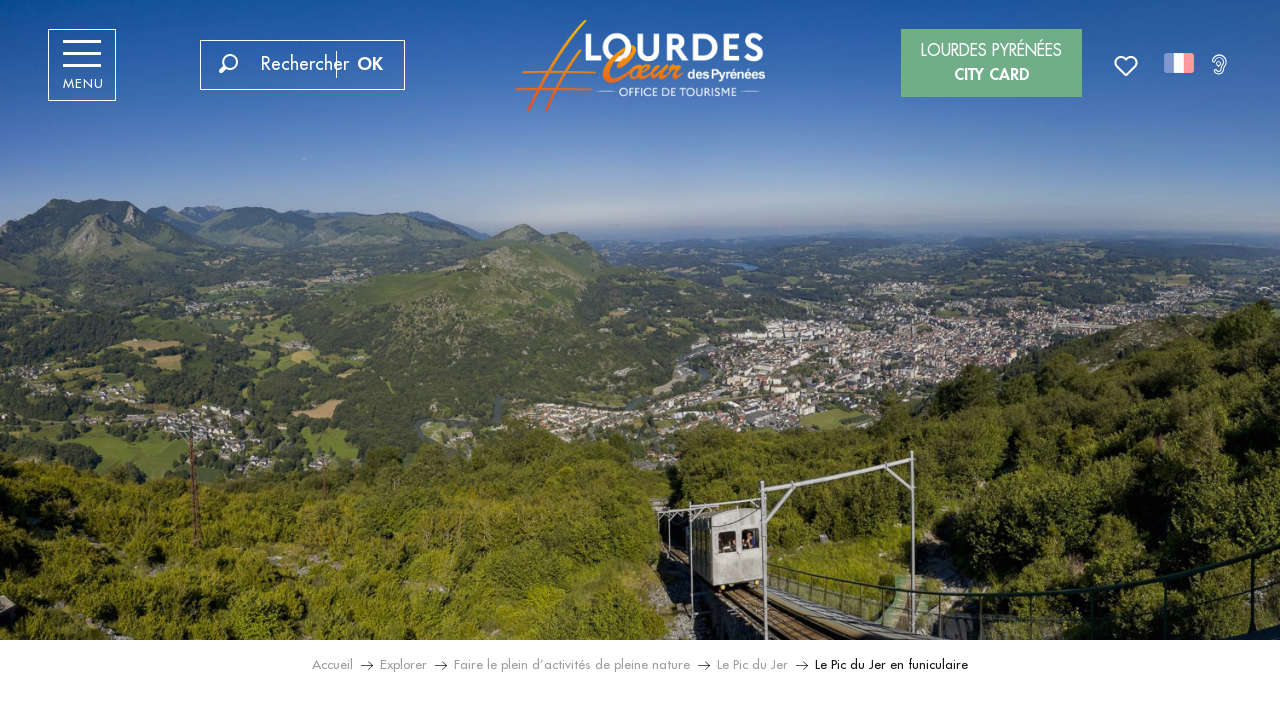

--- FILE ---
content_type: text/css
request_url: https://woody.cloudly.space/app/dist/lourdes/css/wicon.0f4fac2735.css
body_size: 907
content:
@charset "UTF-8";@font-face{font-family:woody-icons;font-display:swap;src:url("/app/dist/lourdes/icons/woody-icons.eot?t=1769057999841");src:url("/app/dist/lourdes/icons/woody-icons.eot?t=1769057999841#iefix") format("embedded-opentype"),url("/app/dist/lourdes/icons/woody-icons.woff2?t=1769057999841") format("woff2"),url("/app/dist/lourdes/icons/woody-icons.woff?t=1769057999841") format("woff"),url("/app/dist/lourdes/icons/woody-icons.ttf?t=1769057999841") format("truetype"),url("/app/dist/lourdes/icons/woody-icons.svg?t=1769057999841#woody-icons") format("svg")}.wicon{font-family:woody-icons;-webkit-font-smoothing:antialiased;-moz-osx-font-smoothing:grayscale;font-style:normal;font-variant:normal;font-weight:400;text-decoration:none;text-transform:none}.wicon--01-arrow-down:before{content:"\ea01"}.wicon--02-quote:before{content:"\ea02"}.wicon--03-calendrier:before{content:"\ea03"}.wicon--04-camping:before{content:"\ea04"}.wicon--05-equipement:before{content:"\ea05"}.wicon--06-favoris:before{content:"\ea06"}.wicon--07-histoire-symbole:before{content:"\ea07"}.wicon--08-nature-symbole:before{content:"\ea08"}.wicon--09-pin:before{content:"\ea09"}.wicon--10-recherche:before{content:"\ea0a"}.wicon--11-restaurants:before{content:"\ea0b"}.wicon--12-sensations-symbole:before{content:"\ea0c"}.wicon--13-sport-symbole:before{content:"\ea0d"}.wicon--14-temps-forts:before{content:"\ea0e"}.wicon--15-velo:before{content:"\ea0f"}.wicon--16-arrow-next:before{content:"\ea10"}.wicon--17-arrow-prev:before{content:"\ea11"}.wicon--18-maison:before{content:"\ea12"}.wicon--19-ticket:before{content:"\ea13"}.wicon--20-oreille:before{content:"\ea14"}.wicon-000-facebook:before{content:"\ea15"}.wicon-001-facebook-messenger:before{content:"\ea16"}.wicon-002-twitter:before{content:"\ea17"}.wicon-003-google:before{content:"\ea18"}.wicon-004-youtube:before{content:"\ea19"}.wicon-005-pinterest:before{content:"\ea1a"}.wicon-006-linkedin:before{content:"\ea1b"}.wicon-007-viadeo:before{content:"\ea1c"}.wicon-008-snapchat:before{content:"\ea1d"}.wicon-009-vimeo:before{content:"\ea1e"}.wicon-010-flickr:before{content:"\ea1f"}.wicon-011-instagram:before{content:"\ea20"}.wicon-012-smiley-bien:before{content:"\ea21"}.wicon-013-smiley-excellent:before{content:"\ea22"}.wicon-014-livre:before{content:"\ea23"}.wicon-015-horloge:before{content:"\ea24"}.wicon-016-bulle:before{content:"\ea25"}.wicon-017-telechargement:before{content:"\ea26"}.wicon-018-agenda:before{content:"\ea27"}.wicon-019-oeuil:before{content:"\ea28"}.wicon-020-photos:before{content:"\ea29"}.wicon-021-info:before{content:"\ea2a"}.wicon-022-itineraire:before{content:"\ea2b"}.wicon-023-ampoule:before{content:"\ea2c"}.wicon-024-loupe:before{content:"\ea2d"}.wicon-025-suivant:before{content:"\ea2e"}.wicon-026-precedent:before{content:"\ea2f"}.wicon-027-restaurant:before{content:"\ea30"}.wicon-028-plus-02:before{content:"\ea31"}.wicon-029-croix-fermer:before{content:"\ea32"}.wicon-030-etoile-contour:before{content:"\ea33"}.wicon-031-etoile-pleine:before{content:"\ea34"}.wicon-032-coeur-contour:before{content:"\ea35"}.wicon-033-coeur:before{content:"\ea36"}.wicon-034-fleche-suivant:before{content:"\ea37"}.wicon-035-fleche-precedent:before{content:"\ea38"}.wicon-036-citation-01:before{content:"\ea39"}.wicon-037-citation-02:before{content:"\ea3a"}.wicon-038-pin-contour:before{content:"\ea3b"}.wicon-039-pin:before{content:"\ea3c"}.wicon-040-imprimante:before{content:"\ea3d"}.wicon-041-lit:before{content:"\ea3e"}.wicon-042-lien:before{content:"\ea3f"}.wicon-043-phone:before{content:"\ea40"}.wicon-044-enveloppe:before{content:"\ea41"}.wicon-045-haut:before{content:"\ea42"}.wicon-046-bas:before{content:"\ea43"}.wicon-047-fleche-haut:before{content:"\ea44"}.wicon-048-fleche-bas:before{content:"\ea45"}.wicon-049-mobilité-réduite:before{content:"\ea46"}.wicon-050-muet:before{content:"\ea47"}.wicon-051-mal-voyant:before{content:"\ea48"}.wicon-052-mal-entendant:before{content:"\ea49"}.wicon-053-loupe-par-defaut:before{content:"\ea4a"}.wicon-053-tripadvisor:before{content:"\ea4b"}.wicon-054-bike:before{content:"\ea4c"}.wicon-055-vtt:before{content:"\ea4d"}.wicon-056-horse:before{content:"\ea4e"}.wicon-057-walk:before{content:"\ea4f"}.wicon-058-favoris-plus:before{content:"\ea50"}.wicon-059-favoris-moins:before{content:"\ea51"}.wicon-060-favoris:before{content:"\ea52"}.wicon-061-corbeille:before{content:"\ea53"}.wicon-062-crayon:before{content:"\ea54"}.wicon-063-checked:before{content:"\ea55"}.wicon-064-github:before{content:"\ea56"}.wicon-065-whatsapp:before{content:"\ea57"}.wicon-066-boucle:before{content:"\ea58"}.wicon-067-aller-retour:before{content:"\ea59"}.wicon-068-aller-simple:before{content:"\ea5a"}.wicon-069-trekking:before{content:"\ea5b"}.wicon-070-cheval:before{content:"\ea5c"}.wicon-071-raquettes:before{content:"\ea5d"}.wicon-072-kayak:before{content:"\ea5e"}.wicon-073-chaussures:before{content:"\ea5f"}.wicon-074-nageur:before{content:"\ea60"}.wicon-075-velo:before{content:"\ea61"}.wicon-076-vtt:before{content:"\ea62"}.wicon-077-voiture:before{content:"\ea63"}.wicon-078-fullscreen:before{content:"\ea64"}.wicon-079-list:before{content:"\ea65"}.wicon-080-mail:before{content:"\ea66"}.wicon-081-tiktok:before{content:"\ea67"}.wicon-082-son-off:before{content:"\ea68"}.wicon-083-son-on:before{content:"\ea69"}.wicon-084-partage:before{content:"\ea6a"}.wicon-085-drapeau:before{content:"\ea6b"}.wicon-086-scroll-horizontal:before{content:"\ea6c"}.wicon-087-site-web:before{content:"\ea6d"}.wicon-088-train:before{content:"\ea6e"}.wicon-089-double-fleche:before{content:"\ea6f"}.wicon-090-fleche-bas:before{content:"\ea70"}.wicon-091-fleche-haut:before{content:"\ea71"}.wicon-092-fleche-diagonale-droite-bas:before{content:"\ea72"}.wicon-093-fleche-diagonale-droite:before{content:"\ea73"}.wicon-094-carte:before{content:"\ea74"}.wicon-095-fleche-retour-haut:before{content:"\ea75"}.wicon-096-drapeau-damier:before{content:"\ea76"}.wicon-097-disque:before{content:"\ea77"}.wicon-098-anneau:before{content:"\ea78"}.wicon-099-ia:before{content:"\ea79"}.wicon-100-threads:before{content:"\ea7a"}.wicon-101-panier:before{content:"\ea7b"}.wicon-102-bereal:before{content:"\ea7c"}.wicon-103-accessibilite:before{content:"\ea7d"}.wicon-104-navette:before{content:"\ea7e"}.wicon-105-ski:before{content:"\ea7f"}.wicon-106-ski-alpin:before{content:"\ea80"}.wicon-107-snowshoes:before{content:"\ea81"}

--- FILE ---
content_type: image/svg+xml
request_url: https://woody.cloudly.space/app/dist/lourdes/img/fond-montagne.svg
body_size: 201088
content:
<svg xmlns="http://www.w3.org/2000/svg" style="isolation:isolate" viewBox="474.517 471.297 768.203 964.601" width="1024.271" height="1286.135"><defs><clipPath id="a"><path d="M474.517 471.297h768.203v964.601H474.517z"/></clipPath></defs><g opacity=".8" clip-path="url(#a)"><path d="M808.253 1191.345a14.101 14.101 0 00-6.159.332c2.347.449 4.7 1.038 7.012-.154-.266-.073-.531-.114-.8-.166.069-.026.139-.069.208-.1-.084.034-.172.06-.261.088zm-17.655-13.007c.038-.008.075-.005.113-.013 2.278.259 4.566.749 6.8-.277.047-.022.093-.034.14-.057-.048-.012-.1-.013-.144-.024a21.897 21.897 0 00-8.758.236c.497-.003.993.022 1.487.073.018.106.1.12.362.062zm-16.372-17.265a.645.645 0 01.083-.171c-.033.027-.1.039-.086.087a.296.296 0 01.003.084zm437.388 168.515c9.079 2.157 17.624 1.239 25.865-1.268l-1.017-.973a34.794 34.794 0 01-9.063 1.62 153.8 153.8 0 01-15.568-.624c-5.482-.357-10.889-1.871-16.329-2.88 4.52 4.603 10.734 2.848 16.112 4.125z" fill="#0D5F79" opacity=".25"/><path d="M1239.665 1337.157c-10.251 4.127-20.828 3.807-31.506 4.135-8.388.259-15.347-2.588-22.158-6.931-3.163-2.016-6.1-4.875-10.323-4.731-1.806-1.521-3.7-2.867-6.158-3.107-.941-1.646-2-3.135-4.185-3.132-1.32-1.817-2.353-3.986-5.083-4.065.377.621.77 1.222 1.19 1.791a5.635 5.635 0 002.579 2.065c.419.17.861.276 1.311.317.266.465.56.913.881 1.342a4.252 4.252 0 002.083 1.591c.396.133.811.201 1.229.2.251.446.561.855.923 1.217a6.083 6.083 0 003.294 1.673c.696.133 1.402.215 2.11.246-.056-.048-.114-.09-.17-.137 5.216 3.122 10.343 6.408 15.676 9.315.048.026.092.055.139.081 4.429 2.407 9.331 4.222 14.341 4.1 10.918-.27 21.975-.181 32.393-3.938l4.489-3.576a22.541 22.541 0 01-3.055 1.544z" fill="#0D5F79" opacity=".25"/><path d="M1184.79 1327.645c1.199.237 2.371.591 3.5 1.058.494.602 1.029 1.17 1.6 1.7a9.885 9.885 0 002.952 1.962 8.374 8.374 0 001.669.5 3.269 3.269 0 001.546 1.619c.289.192.602.347.93.462.248.069.5.081.746.142 6.131 1.528 12.332.885 18.551 1.024a67.318 67.318 0 0011.015-.687 69.604 69.604 0 0013.946-3.506l-1.111-1.062c-14.741 5.528-30.025 5.448-45.611 1.913a8.119 8.119 0 00-6.285-4.173c-2.891-3.751-7.479-2.882-11.312-4.065a9.078 9.078 0 002.613 1.678 28.519 28.519 0 005.251 1.435zm17.766-7.047c-1.533-.608-2.936-1.815-4.785-1.272 11.574 7.125 23.416 8.993 35.938 5.519l-1.223-1.016a65.888 65.888 0 01-7.471 1.6c-7.939 1.198-15.232-1.963-22.459-4.831zm-445.52-150.146a.374.374 0 01-.037-.278c-.299.317.299.827.037.278zm217.766 261.452c-.079.013-.145.006-.227.023a6.395 6.395 0 001.989 3.876l1.734-.421a11.506 11.506 0 00-3.496-3.478zM692.864 1211.13l-.009.521h26.8c0-.174 0-.348-.007-.521h-26.784zm69.721 3.379c.126-.02.253-.031.379-.052-.121-.011-.241-.011-.361-.022-8.23-.708-16.442-.312-24.652.1l.007.142c8.211.163 16.433 1.11 24.627-.168zm.911-.02l-.1-.091h-.007c-.142.024-.284.034-.426.058.174.016.347.014.521.031l.012.002zm-63.23-27.288l-.223.521h12.418v-.521h-12.195zm38.716 44.806l.225.739c3.419.011 6.91.858 10.175-.928-3.431.474-7.009-.767-10.4.189z" fill="#0D5F79" opacity=".25"/><path d="M682.528 1210.588h6.907" opacity=".25"/><path d="M644.928 1161.63c2.408.333 3.811.772 5.269-.262-1.595-.645-3.024-.644-5.269.262zm11.522 22.656c-1.6-.645-3.024-.642-5.269.262 2.408.333 3.811.774 5.269-.262zm16.294 1.68c2.646-.206 4.082.37 6.072-.82-2.009-.132-3.445-.68-6.072.82zm241.408 154.174c-.3.351-.582.712-.86 1.073a10 10 0 00-2.062 4.216 7.366 7.366 0 00-.142 1.862 10.456 10.456 0 003.148-7.216v-.045c-.026.036-.053.074-.084.11zm-127.248-89.574l-6.857 7.89a47.036 47.036 0 0012.066-11.016l-1.106-.057-.747-.038c1.358-3.133 4.962-4.536 6.556-7.487.318-.57.545-1.187.671-1.828.476-.32.962-.632 1.428-.959a3.472 3.472 0 001.442-1.69c.156-.478.19-.987.1-1.482-1.639.94-3.124 1.993-3.076 4.167-3.883 3.715-7.86 7.336-11.593 11.193-1.798 1.858.704.882 1.116 1.307zm-11.63 3.18l11.711-11.943-.94-.9-11.651 11.963.88.88zm1.705 12.286l1.655 1.574 10.461-10.149-1.982-1.89-10.134 10.465z" fill="#0D5F79" opacity=".25"/><path d="M758.188 1260.678l9.938-9.689" opacity=".25"/><path d="M768.378 1270.705c2.8-1.918 5.666-3.944 7.338-6.933l-7.338 6.933zm13.687-1.811c2.631-2.157 5.449-4.129 6.8-7.514-2.508 2.237-5.717 3.979-6.8 7.514zm24.338-4.576c0-.066.024-.124.026-.19-.031.031-.053.067-.083.1-.008.009-.014.019-.022.027-2.406 2.521-3.531 5.664-4.363 8.949 2.005-2.706 4.252-5.3 4.438-8.857l.004-.029zm.233-.44l-.012-.012-.143-.142c0 .145-.052.262-.055.4.064-.065.106-.141.171-.205.018-.01.027-.027.039-.041zm-38.022-13.412q3.239-3.534 6.5-7.053c-2.615 1.967-6.267 2.964-6.5 7.053zm0 0l-.2.219.01.01-.3.289c.154-.041.285-.107.445-.142.002-.133.038-.239.045-.376zm.922 25.269l.379.754a8.105 8.105 0 002.188-3.675c-.837.858-1.87 1.565-2.864 2.4l.297.521zm-20.771-14.423l-.007.009 1.082.746c2.046-1.21 3.266-3.385 4.754-5.246-.643.152-1.259.4-1.828.735a13.367 13.367 0 00-4.001 3.756zm26.43 16.271c1.315-2.04 3.972-3 4.438-5.3l-5.368 4.306.93.994z" fill="#0D5F79" opacity=".25"/><path d="M785.416 1232.834l-4.455 4.688" opacity=".25"/><path d="M768.142 1245.366a3.866 3.866 0 00-1.425.32 5.826 5.826 0 00-2.539 2.206c-.358.5-.707 1-1.081 1.48 2.799.065 3.808-2.116 5.045-4.006zm22.934-26.045c-.475.37-.979.715-1.473 1.07a5.816 5.816 0 00-2.22 2.56 3.835 3.835 0 00-.317 1.411c1.896-1.235 4.076-2.245 4.01-5.041zm7.365 66.745c-2.278.883-2.723 2.886-3.039 4.969a3.951 3.951 0 001.7-1.28c.4-.502.699-1.076.883-1.691.201-.654.354-1.322.456-1.998zm-5.211 9.375c-2.28.882-2.72 2.888-3.038 4.97a3.951 3.951 0 001.739-1.33c.365-.47.643-1.002.822-1.57.215-.676.374-1.368.477-2.07zm6.249-.005l-1.068.51-.926.443a8.091 8.091 0 01-.058.166q-1.051 3.022-2.1 6.046c-2.153 1.008-2.695 3-3.046 5.1a4.327 4.327 0 001.607-1.174 5.503 5.503 0 001.142-2.169c.165-.58.297-1.169.393-1.765a5.735 5.735 0 001.159-.941c1.679-1.657 2.148-4.017 2.897-6.216zm-5.313-20.657c1.733-.867 3.368-2.1 2.893-5.267l-2.893 5.267zm-14.982-19.127c-2.885.216-3.632 1.486-4.351 3.291 1.975-.167 2.662-1.663 4.351-3.291zm7.152 22.328c.959-1.752 3.049-1.967 2.409-4.914-.951 1.763-3.045 1.975-2.409 4.914zm-5.2 5.821c1.115-1.1 2.709-1.652 2.686-4.517-1.326 1.734-3.541 2.114-2.686 4.517zm-4.111 3.293l1.045 1.041a1.716 1.716 0 00.22-2.1c-.395.384-.854.706-1.265 1.059zm-.989-50.081a6.044 6.044 0 00-1.474 1.937q3.324.363 2.966-2.961a5.917 5.917 0 00-1.492 1.024zm19.441 59.553c-.039.239-.064.48-.074.722l1.919-.907.05-.024.013-1.565.011-1.435a4.323 4.323 0 00-1.919 3.209zm20.315-115.343c5.788-.713 12.586 1.99 17.714-3.465-3.022-.721-4.864 2.276-7.749 1.995-9.649-.94-19.225 1.01-28.871 1.123-4.2.049-8.812.162-12.381 3.289.939-.027 1.873-.14 2.791-.337 9.369-2.624 19.073-1.445 28.496-2.605zm-39.856-14.405h.1v-.086l-.1.086zm15.708 20.593c0-.042.017-.063.022-.1h-.132c-.133.026-.267.039-.4.064.167.014.333.012.5.028l.01.008zm39.12-4.274c-11.677.582-23.386 3.309-35.382 2.894-1.133-.039-3.385-1.5-3.716 1.276 11.641.207 23.129-1.8 34.713-2.4 2.397-.129 2.4-.078 4.385-1.77zm-39.628 4.237c-10.686-.9-21.291 1.565-31.981.705-2.326-.187-4.785-.544-7.08.7 13.038.108 26.101.994 39.061-1.405zm22.546-25.35c-8.036-.23-16.078-.3-24.118-.424a1.761 1.761 0 00-.092.534c-.005.06-.036.144-.033.2.04.852 1.088.662 1.749.658 8.344-.05 16.686-.147 25.023-.229l2.066-.019-.022-.024c-1.28-1.524-3.065-.654-4.573-.696zm-24.192-.426h.074c.014-.038 0-.048.015-.088l-.089.088zm16.201 36.908c2.382-.414 4.727-.95 7.055-1.544 2.444-.8 4.9-1.559 7.381-2.235 2.215-.782 4.411-1.624 6.567-2.6-.052.044-.106.084-.157.13a17.766 17.766 0 002.259-.339 9.916 9.916 0 004.53-2.177 8.828 8.828 0 001.518-1.677 18.893 18.893 0 00-8.142 4.056c-7.292 1.182-14.402 2.96-21.011 6.386zm-22.016.983c-.81-.02-1.611.027-1.9.966l-11.31.109a13.578 13.578 0 0011.286-.057c-.009.033-.028.046-.036.08 2.558-.023 5.115-.035 7.673-.069 5.578-.075 11.255.6 16.485-2.149a135.36 135.36 0 01-22.198 1.12zm-14.07-73.438a41.92 41.92 0 00-5.238-18.528 100.578 100.578 0 003.768 13.311c.62 1.715-1.322 4.207 1.47 5.217zm-37.204-3.497a35.69 35.69 0 00-1.038 16.89c-.312-5.609 2.601-10.926 1.038-16.89zm29.899-1.688c1.348 5.2 1.06 10.765 3.54 15.719-.682-5.354-.61-10.868-3.54-15.719zm47.05 70.716c-.024-.046-.013-.068-.033-.111h-.078c-.045.024-.089.026-.133.048.078.022.155.025.233.049l.011.014z" fill="#0D5F79" opacity=".25"/><path d="M825.718 1188.679l.053-.011c-.016 0-.034.005-.05.009a7.658 7.658 0 001.358-1.082c-5.458 1.366-10.93 2.63-16.616 2.537-.707-.011-1.359.14-1.3.815 0 .037.031.091.039.132.022.135.06.266.114.392 1.847-.11 3.692-.264 5.541-.318 5.152-.149 8.602-.954 10.861-2.474zm1.452-1.156c-.025.027-.066.045-.091.072l.118-.029-.027-.043zm-65.462-6.105h17.3l-.016-.482h-17.406l.122.482zm27.766-19.805l.1-.1c-.1.034-.21.04-.315.07.077.008.145.021.215.03zm-16.377-1.19c.58 0 1.158.038 1.734.09a.924.924 0 00-.49.344.045.045 0 01.037-.025 19.242 19.242 0 012.187-.1c3.7.582 7.359 1.749 11.122 1.2.03 0 .06-.015.089-.02.502-.078.999-.187 1.488-.327-5.377-.726-10.704-1.989-16.167-1.162zm-58.674-6.488l.47-.019v-16.35l-.47.172v16.197zm6.633-19.496h-.521v15.327l.521.151v-15.478zm37.143 50.097h.056c.019-.035.02-.066.042-.1l-.098.1zm-20.47-23.285c.111.036.2.094.308.134-.046-.1-.116-.177-.16-.28-.05-.038-.083-.084-.132-.122-.016.092.017.164-.007.259l-.009.009zm8.264 7.815c-2.722-2.474-4.245-6.288-7.956-7.677 1.643 3.634 4.69 5.772 7.956 7.677zm82.72 18.545h.068c3.518-.087 6.258-2.058 8.925-4.2l.345-.276c-.055 0-.106.011-.16.013-4.043.172-6.862 3.4-10.568 4.389.461.056.926.081 1.39.074zm9.544-4.645l-.206.165c.117 0 .224-.029.343-.026l-.137-.139zm-11.049 4.609c.04-.01.076-.028.115-.038-.051-.006-.1 0-.148-.008-.005-.006.044.055.033.046zm-38.317-14.977l-.063.064c.132.011.268 0 .4 0-.079-.062-.163-.092-.241-.163l-.008.009h-.17c0 .06.013.1.01.166l.072-.076zm-14.047-.996c.177 1.446 1.616.717 2.408.746 3.85.139 7.7.12 11.558.157 0-.056-.005-.1-.008-.153-.003-.053 0-.138-.011-.2-.189-1.458-1.625-.729-2.428-.759-3.841-.141-7.689-.126-11.534-.165 0 .043 0 .077.005.118.002.09.002.181.01.256zm-23.802-38.252c-.49 5.022.3 7.315 4.48 11.678-2.308-4.677-3.76-8.088-4.48-11.678zm11.61 32.341c4.022-.207 7.856 2.2 11.921 1.428.141-.026.285-.08.427-.114.251-.062.5-.115.755-.2-4.346-.758-8.619-2.19-13.103-1.114zm13.265 1.142l.11-.1c-.091.036-.18.041-.272.073.054.004.108.018.162.027zm-30.22-16.688c-.076-.084-.12-.177-.193-.263.009.136.051.264.055.4l.06.116c.027-.083.035-.159.067-.244l.011-.009zm-.193-.263c-.22-3.365-1.859-6.331-2.815-10.063-.366 4.447.547 7.399 2.815 10.063zm16.847 20.661c-.038.953 1.023.785 1.715.779 3.129-.028 6.255-.133 9.377-.216l.255-.006.615-.014c-3.787-1.982-8.009.189-11.86-1.128a1.725 1.725 0 00-.084.483c-.003.031-.017.073-.018.102zm12.309.685h.169c0-.061-.011-.1-.007-.165l-.09.09.081-.081-.5.011c.111.059.227.085.338.151l.009-.006zm-12.207-1.27c.017-.047 0-.06.019-.111l-.093.093c.024.009.05.01.074.018zm-61.659-18.867l.5.013v-10.1l-.5-.445v10.532zm62.716 23.907c3.313.678 6.724.719 10.052.121.026-.006.053-.007.08-.013-.078-.028-.155-.032-.232-.058-3.294-1.102-6.599-.482-9.9-.05zm10.242.136c.031.011.061.011.092.023l.015-.015.09-.085c-.1.024-.2.027-.307.049.037.013.074.014.11.028zm-2.132-38.685l-1.955-10.009c-.573 3.133-.999 6.271 1.955 10.009zm-1.955-10.009l.057-.318.009-.01c-.052-.017-.077-.043-.126-.061 0 .059.015.116.018.175l.042.214zm2.426 68.544c-.067-.057-.168-.075-.232-.134l-.09.088c.107.021.215.028.322.046zm9.003.047a28.16 28.16 0 01-9-.047 7.743 7.743 0 009 .047zm17.942-39.93a10.774 10.774 0 007.773.981c.077-.021.149-.016.227-.039-.027-.016-.055-.02-.081-.036-2.785-1.648-5.882-1.247-8.893-1.393.128.072.26.126.389.194.194.103.39.198.585.293zm8.093.926c-.032.01-.062.007-.093.016.066.041.137.048.2.09l-.107-.106zm-33.114 28.402c-.007-.011-.007-.02-.014-.031l.008.027a61.536 61.536 0 01-15.754.115c-.385.718-.138 1.317.646 1.327q7.287.093 14.575-.01c.806-.013 1.008-.7.54-1.426.026-.008.052-.009.078-.016-.03-.006-.061-.009-.092-.015l.013.029zm10.281-.19l.051.049c.051-.047.107-.078.158-.123-.088.008-.179.01-.267.02-.064.024-.128.028-.192.051.1.017.194.025.291.042l-.041-.039zm-.25-.003a22.079 22.079 0 00-9.952.179c3.333.651 6.658 1.007 9.952-.179zm13.737-6.299c-.045.023-.09.032-.134.054.078.019.155.019.233.039l-.099-.093zm-42.735-87.139c.026.05.024.1.048.151.022-.084.023-.166.046-.25l-.094.099zm.236 7.995c.041-.476.112-.953.177-1.43l.015-.116c.286-2.052.567-4.1-.319-6.109-.027-.063-.031-.126-.061-.189-.008.034-.01.069-.018.1a17.694 17.694 0 00.206 7.744zm-29.963 36.804l-.521-.126v7.187h.521v-7.061zm23.288 20.582q-1.5-2.889-2.99-5.779c-.883 2.666.696 4.374 2.99 5.779zm31.149-2.113c-2.6-.27-4.407-2.411-7.372-.836 2.607.255 4.414 2.399 7.372.836zm-42.013 6.917c.447-2.479-1.342-4.015-2.8-6.5-.03 3.172.931 5.056 2.8 6.5zm-20.372 3.683c-.366 3.33.923 4.977 3.066 5.944l-3.066-5.944zm64.263 30.244c-.085-.005-.172-.02-.257-.021l-.01-.01c-.076.068-.193.088-.274.152.129-.018.258-.026.387-.046.049-.032.102-.045.154-.075z" fill="#0D5F79" opacity=".25"/><path d="M789.487 1194.037c-2.554.8-5.382-.594-7.852.873 2.678.148 5.513 1.584 7.852-.873zm-17.628.813c-.088.026-.177.029-.266.053.053.023.107.024.16.049.016-.014.106-.102.106-.102zm-8.343-.055c2.645.684 5.415.721 8.077.108-2.684-1.197-5.383-.572-8.077-.108zm33.261-21.129a4.96 4.96 0 00-.7-.682c-.047-.034-.1-.047-.145-.079-1.853-1.237-4.011-.4-6.065-.25h-.054c-.2.014-.391 0-.585 0 2.291 1.79 5.127.103 7.549 1.011zm.206.206l.107-.1c-.1-.049-.21-.063-.313-.1.068.074.14.116.206.2zm-71.481 2.945c1.343 1.557 2.411 3.476 4.853 3.579-1.53-1.31-1.96-4.181-4.853-3.579z" fill="#0D5F79" opacity=".25"/><path d="M721.391 1172.954l3.875 3.617" opacity=".25"/><path d="M725.266 1176.566c-.016.1.02.162 0 .272l.063-.062-.072.07c.092-.024.159-.016.247-.034-.033-.037-.063-.078-.1-.115l-.138-.131zm64.652 17.328c-.069-.019-.138-.022-.208-.043l-.01-.009c-.07.08-.143.122-.213.2.108-.034.218-.047.325-.089.036-.028.071-.038.106-.059zm7.04-.252c-2.349-.059-4.723-1.156-7.04.252 2.323.585 4.765.498 7.04-.252zm-87.752-35.455c.321-2.065 1.279-4.149 0-6.641v6.641zm56.845-9.821c1.065 1.266 1.527 3.312 3.769 2.993l-2.967-4.041-.802 1.048zm-2.843-7.684l-2-6.743c-.295 3.59-.621 5.781 2 6.743zm.207.09c-.08-.026-.132-.063-.207-.09l.068.228.064.119.064-.247.011-.01zm-22.786-26.961a14.503 14.503 0 000 7.739 13.643 13.643 0 000-7.739zm19.007-5.573l-.522.007v5.244l.522-.127v-5.124zm-11.923 87.74c.019.011.038.012.057.023l.015-.015.095-.094c-.076.033-.152.033-.228.062.021.012.041.012.061.024zm-6.084-.027c1.991.218 3.985.751 5.977.015.015-.005.031-.006.046-.012-.051-.029-.1-.036-.154-.062-1.948-1.02-3.909-.6-5.869.059zm-4.983-5.692l-.163.505h5.056a85.732 85.732 0 01-.038-.505h-4.855zm-14.233-8.502a6.043 6.043 0 004.838 3.45c-1.863-1.935-2.494-3.302-4.838-3.45zm58.473-31.046a6.55 6.55 0 004.7 1.972c-.065-.117-.144-.2-.213-.31.149.063.3.126.45.179-.177-.1-.349-.206-.526-.29-.961-1.396-2.347-1.923-4.411-1.551zm4.86 2.112l-.029.031c.1-.012.2-.029.305-.043-.049-.046-.1-.073-.148-.122l-.007.008c-.1.005-.186-.015-.281-.014.037.068.087.108.123.179l.037-.039zm-30.715 16.91c.725.161 1.374.282 1.995.383h.026c1.455.285 2.952.281 4.406-.011.126.047.251.092.376.153-.1-.049-.207-.13-.313-.17.24-.056.483-.1.721-.185-2-1.123-4.033-.673-7.211-.17zm7.441.114c-.076.028-.154.034-.23.06.04.022.081.025.121.048l.109-.108zm12.973-5.311c-1.775-.467-2.788-2.506-5.415-.616 2.166-.292 3.057 2.168 5.415.616zm16.891-10.422c1.3 1.271 3.035.462 4.624.332h.057c.12-.009.237 0 .355 0-1.568-1.685-3.833-.228-5.585-1.071.145.261.322.504.526.723.004.006.012.009.023.016zm-.553-.74c-.042-.072-.092-.112-.133-.191l-.1.1c.076.035.154.065.233.091zm5.759 1.233l.007-.007h.039c.156.011.316.005.474.013-.117-.065-.238-.109-.354-.177l-.094.1.086-.089c-.108-.011-.222 0-.332 0 .048.052.1.081.149.139.008.008.019.011.025.021zm-38.052 2.659c-1.327.528-1.741-2.646-3.584-1.049.792 1.239 1.782 2 3.584 1.049zm31.162-3.836a2.2 2.2 0 01.286.1c-.07-.034-.133-.1-.2-.124.227-.058.455-.113.682-.168-1.63-1.022-3.35-.722-5.06-.477l-.144.02-.191.027c1.443 1.358 3.032 1.029 4.627.622zm.998-.247c-.077.018-.155.039-.233.058.04.024.082.027.121.053l.112-.111zm2.97 5.307c.015.01.031.01.045.021l.016-.015.1-.1c-.072.029-.146.037-.218.063.018.016.038.018.057.031zm-5.805-.194c1.823.7 3.828.764 5.692.182.018-.006.036-.009.055-.016-.035-.022-.071-.028-.106-.049-1.62-.987-3.282-.67-5.641-.117z" fill="#0D5F79" opacity=".25"/><path d="M747.521 1164.69l-2.744-2.6" opacity=".25"/><path d="M781.216 1165.443c-1.429-.053-2.878-.83-4.326.238a4.25 4.25 0 004.326-.238zm-27.851-12.023c.72-1.761-.93-2.392-1.3-4.02-.872 2.147-.403 3.272 1.3 4.02zm3.596-7.139c-.169 2.037.812 2.785 1.633 3.874.699-1.874-.068-2.863-1.633-3.874zm46.075 27.647l.056-.018c-.016 0-.031-.007-.047-.013a8.808 8.808 0 00-5.164-.243l-.114.028c-.178.044-.356.078-.534.13 1.914 1.154 3.855.823 5.803.116zm-5.93-.17l-.123.114c.083-.026.164-.036.246-.06-.041-.025-.082-.028-.123-.054z" fill="#0D5F79" opacity=".25"/><path d="M803.143 1173.9v-.006l-.019.006-.033.01c.024.009.048.011.072.021a.118.118 0 01-.02-.031zm-41.394 1.052c-1.544-.718-2.969-.651-5.259.136 2.346.491 3.772.787 5.259-.136z" fill="#0D5F79" opacity=".25"/><path d="M721.472 1180.314l-2.546-2.821m46.61-32.378l-2.194-4.086" opacity=".25"/><path d="M733.136 1146.544c-.64-2.211.226-3.656-1.708-6.09.825 2.512-.399 3.976 1.708 6.09zm19.2 37.798a8.589 8.589 0 005.742.16c-1.652-1.063-3.334-.726-5.742-.16zm5.847.209l.114-.113c-.072.029-.146.038-.219.064.035.022.07.025.105.049zm-16.535-45.824c.955-1.425.581-2.839-.028-4.316-.313 1.361-.831 2.794.028 4.316zm-.437 47.756a6.112 6.112 0 004.977 0 5.554 5.554 0 00-4.977 0zm-21.39-58.698a5.537 5.537 0 000 4.972 6.093 6.093 0 000-4.972zm22.374-4.752c-1.226 1.282-1.254 2.711-.246 5.053l.246-5.053zm-11.142-7.214c.026.031.026.063.05.095.022-.068.03-.134.053-.2l-.103.105zm.339 5.053c.166-1.624.916-3.267-.232-4.851-.026-.036-.029-.072-.057-.107-.01.032-.015.064-.025.1a6.14 6.14 0 00.314 4.858zm17.675-19.615c.645-1.594.645-3.023-.262-5.268-.333 2.408-.769 3.81.262 5.268zm12.692-1.603c.129-2.01.674-3.445-.821-6.07.205 2.644-.369 4.082.821 6.07zm179.625 206.132c.342.872.75 1.716 1.221 2.526a23.193 23.193 0 004.046 5.09c.6.582 1.222 1.149 1.87 1.695.677 1.556 1.328 3.125 1.99 4.689a72.326 72.326 0 005.762 11.38 35.308 35.308 0 002.676 3.685c-.014-.007-.021-.018-.035-.025.14.633.3 1.256.482 1.861a5.795 5.795 0 001.579 2.687c.327.303.695.558 1.095.755.09.521.254 1.026.487 1.5a8.718 8.718 0 002.9 3.357c.616.466 1.241.925 1.843 1.4.337.844.765 1.648 1.275 2.4a25.527 25.527 0 005.661 5.88c.813.661 1.631 1.316 2.421 2-1.744-4.648-5.856-7.153-9.284-10.277-.428-3.178-3.03-4.544-5.21-6.262-.464-2.1-.966-4.18-3.153-5.237-2.976-6.844-5.482-13.938-10.431-19.74.019.016.035.034.054.05-1.197-4.076-3.889-7.001-7.249-9.414zm119.788 87.232a17.63 17.63 0 00-2.136-.852 8.248 8.248 0 00-1.443-1.649c-1.908-1.7-4.381-2.472-6.718-3.464-.694-.29-1.37-.622-2.023-.995-.07-.04-.143-.074-.213-.115-.036-.023-.077-.039-.113-.062.027.053.066.089.095.141 2.255 4.081 6.882 4.232 10.409 6.208a16.853 16.853 0 008.293 6.109 14.888 14.888 0 00-1.244-1.588 14.577 14.577 0 00-4.907-3.733zm-131.359-98.774c-1.348-1.884-2.5-4.009-5.222-4.182-1.345-1.883-2.5-4-5.22-4.169-1.709-2.1-2.939-4.763-6.122-5.112.4.563.79 1.145 1.194 1.708a8.396 8.396 0 003.458 3.037c.468.223.965.38 1.477.464.376.527.749 1.058 1.132 1.576a6.21 6.21 0 002.731 2.263c.431.182.887.296 1.353.336.377.527.75 1.058 1.134 1.576a6.215 6.215 0 002.714 2.252c.439.188.906.304 1.382.343.46.668 1.005 1.25 1.518 1.864a20.23 20.23 0 002.527 2.517 17.045 17.045 0 002.144 1.7 8.216 8.216 0 00-6.2-6.173zm-3.311 25.939c-4.25-5-5.414-11.832-10.2-16.408q.993 2.523 2.064 5a49.59 49.59 0 008.368 13.746 32.714 32.714 0 003.033 2.994c.278.783.648 1.531 1.1 2.229a20.576 20.576 0 005.005 5.252c.747.595 1.5 1.183 2.228 1.795-1.333-4.332-5.15-6.441-8.22-9.218.388-2.692-2.127-3.917-3.378-5.39zm27.228 30.234a30.057 30.057 0 00-12.342-12.339c.9 1.149 1.928 2.174 2.891 3.262a72.586 72.586 0 006.117 6.124c1.11.985 2.16 2.032 3.334 2.953zm12.618 16.855a8.134 8.134 0 00-4.177-6.315c0-2.182-1.49-3.24-3.137-4.181-.182-2.648-2.245-3.818-4.1-5.152a3.99 3.99 0 00.331 1.724 5.664 5.664 0 002.067 2.284c.532.382 1.073.757 1.595 1.147-.002.435.07.866.212 1.277.277.748.766 1.4 1.406 1.876.481.385.992.732 1.527 1.037.108.568.276 1.122.5 1.655a9.977 9.977 0 002.115 3.133c.49.507 1.009.985 1.555 1.431.3.942.675 1.858 1.121 2.74a14.565 14.565 0 005.55 6.18c.856.551 1.762 1.02 2.706 1.4l-9.271-10.236zm53.001 30.072l.077.074c-6.486-5.2-14.828-6.038-22.185-9.2-4.362-1.877-8.191-5.243-13.245-5.446-1.012-2.13-2.992-2.671-5.088-3.021a4.454 4.454 0 001.005 1.483 5.486 5.486 0 002.495 1.321c.552.145 1.111.262 1.675.349-.01-.024-.029-.036-.04-.06a66.632 66.632 0 008.211 4.6 162.988 162.988 0 0018.546 7.038c2.905.97 5.81 1.941 8.683 2.989.928.884 1.869 1.756 2.795 2.645l2.618 2.514 3.263 1.462 1.576.905c-2.873-3.231-5.943-6.24-10.386-7.653zm20.868-181.236c.037.502.16.994.361 1.456a6.428 6.428 0 002.348 2.746c.5.366 1.017.719 1.522 1.082.446.527.856 1.1 1.268 1.666a8.285 8.285 0 003.092 2.928c.579.273 1.206.43 1.845.463-1.748-2.081-3.042-4.717-6.164-5.125-.192-2.705-2.322-3.857-4.205-5.207-3.559-6.51-7.83-12.627-10.444-19.661-1.628-4.384-2.235-9.332-6.192-12.58-2.23-6.485-7.778-10.144-12.436-14.562a17.26 17.26 0 002.019 3.381 63.608 63.608 0 006.868 7.165 30.043 30.043 0 013.462 3.935c-.01-.009-.018-.019-.029-.028.57 1.395 1.136 2.792 1.708 4.187q1.827 4.455 3.636 8.918c.2.5.407.995.609 1.493.461 1.139.935 2.273 1.391 3.413 1.755 4.38 3.7 8.623 6.9 12.044a19.92 19.92 0 002.441 2.286zm-17.701-63.628a7.805 7.805 0 00-.575-2.06 11.468 11.468 0 00-3.636-4.634c-.613-.5-1.246-.989-1.882-1.474.672 3.735 4.221 5.327 6.093 8.168zm32.308 78.133q.192-3.152-2.962-2.963a4.833 4.833 0 002.962 2.963zm-69.662 174.053a27.68 27.68 0 00-2.193-1.03 9.344 9.344 0 00-1.093-1.47 11.438 11.438 0 00-3.98-2.85 22.464 22.464 0 00-2.116-.814c1.5 2.976 4.3 4.134 7.179 5.2a20.049 20.049 0 009.258 7.211 15.725 15.725 0 00-1.562-2.045 18.393 18.393 0 00-5.493-4.202zm-55.761-59.277c4.746 4.87 9.382 9.7 13.109 15.558 3.062 4.811 4.9 10.434 9.11 14.511.468 2.119.959 4.225 3.154 5.3a6.116 6.116 0 005.238 5.243c.941 1.646 2 3.137 4.179 3.141.94 1.644 2 3.131 4.182 3.128 1.346 1.805 2.331 4.067 5.155 3.993-.33-.46-.65-.934-.984-1.389a6.426 6.426 0 00-2.865-2.394 4.453 4.453 0 00-1.3-.318 12.86 12.86 0 00-.854-1.311 4.278 4.278 0 00-2.114-1.623 3.865 3.865 0 00-1.206-.2 13.065 13.065 0 00-.863-1.32 4.27 4.27 0 00-2.083-1.6 3.884 3.884 0 00-1.251-.207 16.87 16.87 0 00-1.534-1.93 16.691 16.691 0 00-1.655-1.656 17.117 17.117 0 00-1.945-1.544 23.026 23.026 0 00-.471-1.809 5.814 5.814 0 00-1.543-2.649 4.574 4.574 0 00-1.136-.783 46.478 46.478 0 00-1.772-4.451c-2.968-6.815-7.3-12.869-11.83-18.647-2.754-3.516-5.676-7.274-9.668-9.744a17.115 17.115 0 00-2.7-1.477c.612 1.909 2.361 2.855 3.647 4.178zm36.935 75.995c0-2.194-1.5-3.253-3.157-4.2-1.067-2.863-2.227-5.66-5.2-7.151.24.735.518 1.457.833 2.163a11.426 11.426 0 002.816 3.919c.45.406.938.768 1.458 1.079 0 .424.07.845.207 1.246a4.259 4.259 0 001.586 2.062c.43.321.878.616 1.344.882.041.46.151.912.325 1.34a5.644 5.644 0 002.045 2.537 24.36 24.36 0 001.8 1.2c-.064-2.725-2.236-3.757-4.057-5.077zm30.627-6.306c-.45-.324-.924-.63-1.384-.948-.342 2.32 1.333 3.145 2.966 4a2.96 2.96 0 00-.135-1.257 3.543 3.543 0 00-1.447-1.795zm-22.281 16.743c.037-2.159-1.439-3.211-3.073-4.147-.09.489-.057.993.095 1.466.415 1.276 1.722 1.9 2.852 2.652.044.03.091.057.135.087.001-.022-.009-.036-.009-.058zm220.898-162.186c.317.2.644.387.985.565a3.553 3.553 0 000-.565h-.985zm12.556 12.153c-.078-1.949-.795-3.277-3.069-3.091a5.639 5.639 0 002.954 3.08c.041.455.152.9.329 1.321a6.288 6.288 0 002.35 2.826c.491.359.994.708 1.491 1.062.13.591.276 1.173.447 1.739a5.842 5.842 0 001.581 2.716c.332.311.709.57 1.118.77.472 1.164.9 2.355 1.345 3.535a21.216 21.216 0 003.791 6.9 11.915 11.915 0 002.146 1.928c-2.234-4.195-3.58-8.912-7.181-12.3-.469-2.115-.958-4.217-3.145-5.288-.175-2.703-2.279-3.859-4.157-5.198zm-227.021 110.964a97.233 97.233 0 0012.28 6.153c2.051.877 4.12 1.72 6.19 2.561-7.241-5.45-15.568-8.809-23.8-12.341a57.859 57.859 0 005.33 3.627zm-31.555-34.258l2.061 2.383c.225.797.492 1.581.8 2.349a14.727 14.727 0 003.592 5.457c.58.568 1.212 1.08 1.889 1.528a22.17 22.17 0 00-6.15-9.21c-.974-4.023-3.056-7.087-7.234-8.338l2.25 2.6 2.792 3.231zm16.838 22.3c.253.871.606 1.71 1.052 2.5a9.445 9.445 0 003.756 3.652c.737.408 1.516.736 2.324.976a32.603 32.603 0 00-7.132-7.128zm-55.426-60.554c.013.035.032.064.045.1.046.122.107.223.155.341.112.277.237.54.362.8 1.738 3.6 4.745 5.65 8.2 7.156q1.354.591 2.773 1.1c.486.615.956 1.251 1.433 1.878a8.629 8.629 0 003.3 2.841 5.476 5.476 0 001.546.5c.619.853 1.336 1.608 2.027 2.389.875.99 1.81 1.925 2.8 2.8.786.694 1.545 1.416 2.4 2.038.243.726.529 1.438.856 2.131a13.775 13.775 0 003.514 4.723c.583.515 1.213.975 1.881 1.374a18.681 18.681 0 00-6.173-8.21 11.162 11.162 0 00-7.324-7.328c-1.741-2.2-3.1-4.852-6.345-5.25l.007.009-11.31-9.276-.147-.116zm49.412 54.678a5.498 5.498 0 002.234 2.641c.5.339 1.019.66 1.534.985-.087-2.7-2.169-3.765-4.08-4.97.029.462.134.916.312 1.344zm197.794-129.403a3.729 3.729 0 001.271 1.741c.517.42 1.081.778 1.681 1.068.145-2.24-1.483-3.127-3.045-4.065-1.459-4.436-2.377-9.143-6.247-12.366q.515 1.44 1.056 2.865a40.083 40.083 0 003.176 6.743 24.12 24.12 0 001.942 2.713l-.037-.023c-.01.45.059.898.203 1.324zm-21.973-51.126a5.65 5.65 0 00.317 1.775c.158.294.299.597.424.907.321.525.743.981 1.242 1.341.353 1.681.616 3.394.932 5.087a31.75 31.75 0 001.306 5.087c2 5.445 3.165 11.3 6.307 16.238a20.8 20.8 0 002.932 3.705c-2.314-5.619-4.736-11.2-6.905-16.872-1.655-4.327-1.335-9.341-4.482-13.167.015.01.023.024.038.034-.125-1.674.267-3.611-2.111-4.135zm-86.784 53.498q-4.172-4.524-8.7-8.689c-1.158-1.064-2.264-2.181-3.456-3.211a43.088 43.088 0 0015.469 15.466c-1.061-1.231-2.213-2.373-3.313-3.566zm19.994 21.272c-.405-.9-.839-1.788-1.313-2.64a19.537 19.537 0 00-4.1-5.178 15.372 15.372 0 00-1.724-1.393c1.558 3.711 3.583 7.051 7.137 9.211zm-11.534-14.015a5.734 5.734 0 00-2.529-2.174 3.855 3.855 0 00-1.407-.317c1.237 1.9 2.248 4.075 5.044 4.009-.382-.49-.74-1.01-1.108-1.518zm-8.179 15.294c.029.454.132.9.306 1.321a5.403 5.403 0 002.175 2.612c.518.358 1.059.7 1.6 1.038-.089-2.7-2.17-3.765-4.081-4.971zm24.92 3.934a10.394 10.394 0 00-1.208-1.6 10.134 10.134 0 00-1.131-1.148 10.627 10.627 0 00-1.665-1.259q.018 3.982 4.004 4.007zm-30.06-11.299c-.124.6-.035 1.225.252 1.766a3.763 3.763 0 001.232 1.34c.463.328.95.639 1.411.969.43-2.349-1.462-3.049-2.895-4.075zm17.615 19.704c-.936-1.56-1.826-3.181-4.062-3.038a8.677 8.677 0 001.058 1.67 3.744 3.744 0 001.74 1.279c.411.137.841.204 1.274.2.472.691.991 1.35 1.552 1.971.456.517.949 1 1.475 1.446a12.273 12.273 0 002.117 1.609 5.827 5.827 0 00-5.154-5.137zm9.428 9.417c-.08-1.942-.8-3.265-3.068-3.079a5.635 5.635 0 002.946 3.073 3.88 3.88 0 00.188 1.219 3.772 3.772 0 001.354 1.837 8.952 8.952 0 001.6 1c.145-2.227-1.465-3.118-3.02-4.05zm-188.889-155.779a9.246 9.246 0 00-4.233-1.581 8.645 8.645 0 01-2.756-.943c1.512 3.81 5.607 2.351 8.175 4.005a4.444 4.444 0 00-1.186-1.481zm-63.433-22.477c-1.374-2.331-3.52-3.079-6.086-2.966a14.975 14.975 0 002.061 1.6 6.975 6.975 0 011.778.892 7.274 7.274 0 002.247.474zm5.234 3.802c.67.205 1.362.327 2.061.365-1.022-2.109-2.936-2.7-5.044-2.966.233.549.569 1.048.991 1.47.557.54 1.243.929 1.992 1.131zm-19.781-10.004c-1.013-2.122-2.989-2.666-5.084-3.015a4.361 4.361 0 001.117 1.565 5.583 5.583 0 002.381 1.239c.54.141 1.086.256 1.637.342a6.14 6.14 0 001.1 1.049 4.74 4.74 0 001.929.82 5.499 5.499 0 002.089.034 6.11 6.11 0 00-5.169-2.034zm-10.953-21.525a8.117 8.117 0 00-2.474-.241c1.537 2.2 3.761 2.218 6.085 1.926a11.31 11.31 0 00-2.215-1.23 16.479 16.479 0 01-1.396-.455zm21.329 11.061a5.708 5.708 0 00-1.637-1.344c-.154-.076-.319-.128-.47-.207a4.787 4.787 0 00-1.893-.375c.566 2.235 2.232 2.185 4 1.926zm10.099 33.445a22.05 22.05 0 00-6.589-3.363 21.977 21.977 0 00-3.342-.755 38.092 38.092 0 0012.339 6.092 25.726 25.726 0 00-2.408-1.974zm-1.169 20.989a16.908 16.908 0 005.76 2.1c1.348.277 2.718.5 4.072.761-3.736-2.6-8.183-3.473-12.34-5.05a10.596 10.596 0 002.508 2.189zm14.382 7.76a4.06 4.06 0 001.7.313c-1.363-1.736-2.322-3.981-5.044-4.007.334.513.658 1.038 1 1.542a5.43 5.43 0 002.344 2.152zm4.92-12.2a2.966 2.966 0 001.145-.546 2.549 2.549 0 00.872-2.469c-.107-1.018-.727-1.038-1.372-1.006-.192.01-.386.025-.569.019 1.299 1.363-.384 2.666-.076 4.002zm13.326 128.182c1.083.212 2.144.525 3.168.936a5.676 5.676 0 003.375.288 4.217 4.217 0 001.854-1.1c-6.943.2-13.108-3.189-19.771-4.28.053.046.11.086.164.131-6.783-3.921-14.416-5.305-21.841-7.311a35.694 35.694 0 005.684 2.8 68.958 68.958 0 008.526 2.631c2.543.638 5.1 1.223 7.639 1.888.9.733 1.885 1.355 2.935 1.85a21.262 21.262 0 005.4 1.724c.952.176 1.91.32 2.867.443zm-40.11-30.991a2.973 2.973 0 00-1.28-.138c.856 1.633 1.683 3.3 4 2.967-.325-.476-.641-.965-.977-1.426a3.522 3.522 0 00-1.743-1.403zm330.425 97.509a9.973 9.973 0 004.363 2.587c.8.257 1.638.467 2.484.658-2.142-2.624-5.192-3.779-8.171-5.049.352.662.798 1.27 1.324 1.804zm20.176.265a18.527 18.527 0 00-4.852-2.5 23.71 23.71 0 00-2.058-.61c2 2.924 4.975 3.908 8.306 4.193a16.582 16.582 0 00-1.396-1.083zm-28.853-14.575a11.1 11.1 0 00-4.115-8.327c.171.866.405 1.719.7 2.551a16.984 16.984 0 001.942 3.916c.415.611.869 1.195 1.357 1.749-.007 0-.01-.011-.017-.016.004.739.078 1.475.22 2.2.2.5.417 1 .562 1.516a4.1 4.1 0 001.33 1.461 5.261 5.261 0 00-1.979-5.05zm3.18-9.369c.11 2.2.74 4.089 2.966 5.044a11.102 11.102 0 00-.386-1.831 5.106 5.106 0 00-1.531-2.477 4.675 4.675 0 00-1.049-.736zm15.468 18.591c-.334-.469-.649-.965-.984-1.434a3.544 3.544 0 00-1.464-1.3 2.735 2.735 0 00-1.625-.162c1.025 1.434 1.727 3.322 4.073 2.896zm-8.664-9.162a10.441 10.441 0 00-1.665-1.022c-.164 2.219 1.394 3.107 3.038 3.929a3.356 3.356 0 00-.163-1.338 3.285 3.285 0 00-1.21-1.569zm-306.404-124.595a7.429 7.429 0 00-1.67-2.481c.593 3.186.435 6.62 3.038 9.137-.211-1.137-.329-2.3-.51-3.453a13.364 13.364 0 00-.858-3.203zm11.602 21.659a10.508 10.508 0 00-1.792-1.325 3.837 3.837 0 00-.2-1.239 4.247 4.247 0 00-1.581-2.066c-.43-.323-.88-.619-1.347-.885a14.784 14.784 0 00-.4-1.763 5.32 5.32 0 00-1.251-2.306 4.422 4.422 0 00-1.488-1.013c.347 2.1.892 4.077 3.024 5.089 0 2.179 1.489 3.236 3.134 4.177.311 2.441 1.4 4.091 4.172 4.044a10.795 10.795 0 00-1.227-1.612c-.321-.392-.67-.76-1.044-1.101zm38.365-7.256c1.309.784 2.618 1.566 3.935 2.33.28.163.563.318.845.479 1.276.618 2.516 1.314 3.74 2.014l.072.039c.491.28 1 .471 1.492.726a43.467 43.467 0 009.072 3.228c.312.071.6.2.915.258 7.434 1.486 14.955 1.075 22.464 1.088 4.29-.067 8.578.224 12.819.869 1.755.275 3.532.396 5.308.361 5.476-.036 10.866-1.293 16.283-2.4 2-.407 4-.773 6.007-1.048a49.85 49.85 0 013.174-.359 27.426 27.426 0 0012.451-4.472 47.795 47.795 0 005.954-4.448c-9.313 4.034-18.381 8.424-28.948 8.913-4.514.209-8.988 1.6-13.515 2.233a28.411 28.411 0 01-4.429.3 20.501 20.501 0 01-2.088-.121 214.708 214.708 0 00-31.668-1.944c-.5.013-.962-.052-1.442-.078a21.127 21.127 0 01-5.012-.885 43.466 43.466 0 01-4.677-1.74c-4.4-1.9-8.155-5.365-13.244-5.638.163.101.328.197.492.295zm-25.509-31.541c.558 3.633 3.606 5.139 6.092 7.126a6.595 6.595 0 00-.736-1.828 12.985 12.985 0 00-3.641-3.9c-.581-.46-1.166-.915-1.715-1.398zm13.383 14.423a24.622 24.622 0 00-1.776-2.108 25.05 25.05 0 00-2.21-2.21 25.902 25.902 0 00-2.1-1.771 7.38 7.38 0 006.086 6.089zm-11.107 1.892c.581.407 1.175.8 1.732 1.229-.287-3.187-3.044-4.325-5.051-6.085a4.86 4.86 0 00.49 1.849 7.803 7.803 0 002.829 3.007zm8.03 6.51c-1.324-1.819-2.356-4-5.092-4.077.383.63.783 1.24 1.21 1.815a5.624 5.624 0 002.524 2.032c.433.178.891.288 1.357.329.283.493.607.962.97 1.4a6.913 6.913 0 002.991 2.141c.72.268 1.478.422 2.246.455-1.712-1.907-3.522-3.673-6.206-4.095zm10.484-3.011a17.056 17.056 0 0010.443 5.212 27.025 27.025 0 00-2.876-1.976 31.121 31.121 0 01-4.633-2.292 38.613 38.613 0 00-3.014-1.058c-.35-.49-.737-.952-1.158-1.382a9.668 9.668 0 00-3.2-2.144 10.23 10.23 0 00-1.76-.55c1.187 2.702 3.519 3.705 6.198 4.19zm-28.286 15.032a14.098 14.098 0 00-2-1.579 82.554 82.554 0 01-2.952-4.754c-2.034-3.511-3.867-7.132-5.727-10.739a249.95 249.95 0 00-2.745-5.2c2.069 7.844 4.694 15.382 11.365 20.688.533 2.925 2.142 4.764 5.218 5.122a21.525 21.525 0 00-1.494-1.847 16.51 16.51 0 00-1.665-1.691zm11.455 9.246a4.02 4.02 0 00-1.758-1.273 3.846 3.846 0 00-1.271-.21c-.26-.433-.529-.856-.812-1.259a3.835 3.835 0 00-2.038-1.6 3.28 3.28 0 00-1.2-.167c.836 1.717 1.891 3.147 4.044 3.139.937 1.636 1.994 3.112 4.157 3.122.463 1.1 1.412 1.542 2.435 2.149 7.022 4.168 15.1 4.921 22.684 7.241a27.251 27.251 0 00-5.762-2.836c-4.254-1.568-8.784-2.4-13.089-3.834a30.295 30.295 0 01-6.214-2.782 10.955 10.955 0 00-1.176-1.69zm207.253 158.215a52.518 52.518 0 007.911 4.094q1.2.552 2.365 1.161l.352-.454c-3.691-3.71-8.686-5.152-13.4-7.091a17.788 17.788 0 002.772 2.29zm105.622-71.046c1.612 2.25 2.983 4.787 6.136 5.21 1.38 2.49 3.75 3.034 6.338 3.15a28.776 28.776 0 00-1.338-1.077 11.231 11.231 0 00-3.384-1.838 7.827 7.827 0 00-1.631-.337c-.495-.606-.964-1.243-1.437-1.876a8.128 8.128 0 00-3.1-2.724 5.02 5.02 0 00-1.584-.508zm-3.361-3.761a5.694 5.694 0 00-2.568-2.183 3.853 3.853 0 00-1.367-.307c1.236 1.895 2.247 4.074 5.043 4.008-.382-.489-.74-1.01-1.108-1.518zm-15.464-.44c-.17-2.665-2.246-3.835-4.107-5.173a3.963 3.963 0 00.324 1.685 5.575 5.575 0 002.056 2.309c.543.39 1.1.773 1.627 1.171.085.509.241 1.003.463 1.469a8.468 8.468 0 003.081 3.493c.551.393 1.118.773 1.668 1.167-.346-3.184-3.015-4.411-5.112-6.121zm6.318 7.323c.3.591.648 1.156 1.04 1.691.333.484.795.865 1.334 1.1.516.208 1.08.269 1.629.178-.996-1.446-1.751-3.216-4.003-2.969zm-319.743 21.125a10.341 10.341 0 001.713-4.734v-.012c.029-.288.1-.561.1-.86v-.023l-.011.013c-.051.054-.088.114-.138.169a10.886 10.886 0 00-3.119 7.288c.047-.051.081-.107.127-.158a56.514 56.514 0 00-7.31 14.534 25.97 25.97 0 002.336-2.885 29.495 29.495 0 003.981-8.028 38.352 38.352 0 001-3.634c.481-.523.923-1.081 1.321-1.67zm-11.187.997a11.037 11.037 0 00-2.03 3.686c-.27.774-.512 1.565-.737 2.364.017-.009.025-.024.042-.034q-.9 1.2-1.7 2.448a16.39 16.39 0 00-2.108 4.634 12.056 12.056 0 00-.4 2.308 9.144 9.144 0 00-1.262 1.63 10.888 10.888 0 00-1.2 2.965l1.688-.08c.51-1.509.816-3.079.912-4.669-.021.02-.036.043-.056.063 2.111-2.806 3.975-5.723 4.214-9.372 2.695-1.641 3.261-4.479 4-7.223-.505.37-.962.8-1.363 1.28zm9.881-19.122c-.039.028-.059.064-.1.092-.015.012-.025.027-.04.039-.067.051-.11.111-.173.164a5.227 5.227 0 00-.372.353 4.852 4.852 0 00-1.4 2.861 7.385 7.385 0 00-.027 1.668c1.886-1.249 2.093-3.177 2.112-5.177zm-6.764 13.243c-.055.141-.12.278-.181.417a5.194 5.194 0 00-.376 1.931c2.215-.522 2.131-2.211 2-3.927a4.285 4.285 0 00-1.443 1.579zm26.447-115.367c-.424-.485-.811-1.015-1.2-1.541a8.575 8.575 0 00-3.386-3.05 4.705 4.705 0 00-1.5-.459c1.644 2.146 2.801 4.874 6.086 5.05zm-8.656-8.686a5.342 5.342 0 00-2.073-2.477 34.837 34.837 0 00-1.685-1.1c.089 2.7 2.17 3.766 4.081 4.971a4.187 4.187 0 00-.323-1.394zm-7.128-11.079a5.262 5.262 0 00-1.4-2.9 5.427 5.427 0 00-1.481-1.059c.165 2.432 1.469 4.289 3.038 6.012a10.465 10.465 0 00-.157-2.053zm299.43 110.56a9.13 9.13 0 00.775 2.224 6.877 6.877 0 003.229 3.138 9.28 9.28 0 002.086.726 25.477 25.477 0 00-6.09-6.088zm-19.807 54.715a5.272 5.272 0 002.42 2.127 4.028 4.028 0 001.59.292c-1.363-1.736-2.321-3.98-5.044-4.007.345.529.681 1.07 1.034 1.588zm-276.18-171.393c.257.91.588 1.798.989 2.654a9.769 9.769 0 002.188 3.156c.563.52 1.193.963 1.873 1.316a11.999 11.999 0 00-5.05-7.126zm8.337 11.459a4.12 4.12 0 00.329 1.787 5.09 5.09 0 001.8 1.993c.6.439 1.246.849 1.881 1.263-.026-2.722-2.277-3.68-4.01-5.043zm283.32 108.178c-.025-2.722-2.272-3.68-4.008-5.043a4.065 4.065 0 00.307 1.673 5.273 5.273 0 002.061 2.294c.534.369 1.092.719 1.64 1.076zm47.028-3.976c-.022-.028-.048-.052-.07-.08 8.553 5.623 17.932 9.023 28.171 8.1 1.092-.1 2.176-.168 3.254-.22l-.274-1.606c-.1.011-.2.013-.3.024a28.114 28.114 0 01-4.3.5 28.071 28.071 0 01-11.664-1.6c-.509-.174-1.015-.359-1.523-.535q-1.263-.418-2.515-.882-5.443-1.9-10.882-3.82c-.687-.87-1.453-1.661-2.179-2.491a46.071 46.071 0 00-4.555-4.5c-.857-.742-1.649-1.549-2.582-2.214a17.163 17.163 0 009.419 9.324zm-8.351 2.567a6.32 6.32 0 003.094 2.1 8.29 8.29 0 002 .35 10.251 10.251 0 00-6.086-4.007c.268.556.601 1.079.992 1.557zm-19.039-20.221c.355.351.755.654 1.19.9-.003.442.07.882.216 1.3a4.083 4.083 0 001.34 1.806 11.49 11.49 0 001.643 1.123 35.207 35.207 0 001.975 3.117 28.641 28.641 0 007.147 7.194 27.179 27.179 0 003.326 2.026 92.79 92.79 0 00-12.4-12.346c.019-2.208-1.484-3.268-3.139-4.215-.239-2.453-1.582-4.346-3.1-6.148v-.005l-.146-.176c.093 2.091.501 4.024 1.948 5.424zm-33.099 55.2a5.11 5.11 0 00.494 1.577 7.96 7.96 0 002.859 3.186c.588.418 1.191.824 1.77 1.25-.349-3.158-2.944-4.405-5.123-6.013zm-265.851-167.958a2.966 2.966 0 00-.136-1.272 3.747 3.747 0 00-1.6-1.9c-.4-.28-.827-.548-1.232-.827-.34 2.317 1.336 3.142 2.968 3.999zm-46.634 111.958c-.387 2.821-.8 5.638-1.276 8.442a126.057 126.057 0 01-2.027 12.947c4.467-10.607 3.923-22.291 7.137-33.168a43.921 43.921 0 00-3.834 11.779zm-3.279 45.376c-2.723 6.031-2.761 12.524-3.263 18.937 2.753-6.026 2.195-12.621 3.263-18.937zm-9.072 16.375c.245-2.333.422-4.678.734-7a24.622 24.622 0 00-1.481 4.106l.747 2.894zm8.936-16.19a31.007 31.007 0 001.861-6.081c.148-.882.321-1.759.509-2.633.331-2.011.6-4.035.893-6.054-2.88 4.527-2.976 9.668-3.263 14.768zm5.815-21.842c.242-1.403.372-2.824.39-4.248a26.33 26.33 0 00-3.079 11.5 17.965 17.965 0 001.833-3.9c.24-1.127.523-2.248.856-3.352zm-9.847 14.367c-.031.03-.052.063-.082.093a12.589 12.589 0 002.054-8.217 7.172 7.172 0 00-1.542 2.932c-.108.53-.236 1.056-.358 1.584a34.54 34.54 0 00-.209 3.763c-.43.433-.793.928-1.077 1.468a8.738 8.738 0 00-.832 3.227 53.17 53.17 0 00-.176 2.6 6.3 6.3 0 00-1.108 1.543 9.223 9.223 0 00-.891 4.017c-.04 1.277.02 2.577-.085 3.838 1.782-2.944 2-6.251 2.221-9.559l-.015.019c2.006-2.046 1.97-4.702 2.1-7.308zm76.012-147.803a15.123 15.123 0 008.341 6.25c2.082 2.426 3.593 5.524 7.244 6.1-.476-.538-.92-1.112-1.368-1.682a13.039 13.039 0 00-4.15-3.82 6.68 6.68 0 00-1.735-.675 13.564 13.564 0 00-1.356-1.677 17.13 17.13 0 00-4.7-3.5c-.736-.384-1.5-.735-2.276-1.064-.5-.593-.972-1.214-1.449-1.832a12.342 12.342 0 00-3.951-3.627 6.772 6.772 0 00-1.78-.717c1.989 2.55 3.647 5.481 7.18 6.244zm-10.079 4.53c.57.281 1.164.513 1.774.692a17.1 17.1 0 002.069 2.168 30.384 30.384 0 007.446 4.749c.973.468 1.954.924 2.933 1.384.342.509.674 1.032 1.029 1.524.374.61.93 1.088 1.589 1.367.493.163 1.02.197 1.53.1-.942-1.641-2-3.128-4.179-3.076-3.376-3.921-7.914-6.1-12.448-8.295a23.427 23.427 0 00-6.139-6.175 8.57 8.57 0 00.737 2.083 7.5 7.5 0 003.659 3.479zM859.054 1303.7c.688.778 1.341 1.6 2 2.41a24.39 24.39 0 005.579 5.449c.83.566 1.73 1.022 2.677 1.357-3.166-3.35-5.611-7.508-10.256-9.216zm5.6-15.11a10.317 10.317 0 00-1.608-.622 12 12 0 00-1.814-1.683 28.977 28.977 0 00-5.894-3.248c-.856-.388-1.712-.777-2.538-1.214 2.337 3.9 6.5 4.785 10.312 6.25a20.298 20.298 0 006.2 6.088 9.664 9.664 0 00-.631-1.589 7.85 7.85 0 00-4.027-3.982zm-37.612 51.076c.621-2.625 1.269-5.243 2.091-7.814a182.462 182.462 0 006.865-31.94c.018-.135.041-.268.059-.4.005-.037.012-.074.016-.111-.074.015-.084.075-.147.1-.623.219-.826.713-.971 1.373-2.479 11.253-4.515 22.575-7.943 33.652-2.1 6.791-4.558 13.748-4.513 21.1a60.855 60.855 0 002.425-7.41c.586-2.879 1.312-5.725 2.118-8.55zm85.164-177.647c.48.712 1.01 1.389 1.586 2.025a17.643 17.643 0 002.419 2.431 18.04 18.04 0 002.084 1.632 7.972 7.972 0 00-6.089-6.088zm-3.052-1.664a6.479 6.479 0 001.843.462 14.558 14.558 0 00-5.12-4.973c.108.536.27 1.059.483 1.563a5 5 0 002.794 2.948zm16.882 15.798a3.737 3.737 0 001.641.29c-1.391-1.72-2.3-4.065-5.116-3.936.337.42.645.876.96 1.324a5.99 5.99 0 002.515 2.322zm-27.454-31.768a9.713 9.713 0 00-.007 1.6c0 .652.265 1.276.733 1.73.369.3.804.506 1.27.6a4.444 4.444 0 00-1.996-3.93zm-34.427 214.453a22.75 22.75 0 004.226-10.465v-.009c-.008.009-.013.02-.021.029a17.97 17.97 0 00-1.24 1.7 17.574 17.574 0 00-2.673 6.371 20.536 20.536 0 00-.366 2.443 4.76 4.76 0 00-1 .948 5.38 5.38 0 00-.957 2.54 12.795 12.795 0 00-.13 1.727 4.688 4.688 0 00-.986.932 5.333 5.333 0 00-.957 2.5 12.947 12.947 0 00-.144 1.823c.03-.02.043-.048.073-.069-.069.105-.131.215-.2.321l.158-.031c.028-.113.064-.222.091-.336 1.783-1.294 2.08-3.2 2.1-5.224 1.782-1.3 2.071-3.224 2.087-5.256-.026.016-.037.039-.061.056zm-19.076 7.411c.31-.826.572-1.67.784-2.526.214-.867.39-1.75.52-2.651a14.326 14.326 0 00-2.477 3.75l1.173 1.427zm14.857-31.297l-.036.043a10.419 10.419 0 00-3.008 6.045 4.84 4.84 0 001.473-1.018c1.352-1.332 1.569-3.239 1.682-5.2-.04.044-.072.088-.111.13zm-9.3 17.547a4.085 4.085 0 001.487-1.7c.063-.181.129-.361.209-.536a8.133 8.133 0 00.4-1.811 5.28 5.28 0 001.1-.735 4.967 4.967 0 001.478-2.388c.204-.663.33-1.346.377-2.038-2.133 1.062-2.732 3.023-3.061 5.142-1.945.698-2.227 2.249-1.99 4.066zm33.6 15.818a86.797 86.797 0 00-5 13.033c-.074.244-.142.49-.215.735l.506 1.358a135.54 135.54 0 007.621-20.494c-1.076 1.749-2.029 3.546-2.912 5.368zm-86.244-64.591a5.049 5.049 0 00-1.211 2.308c-.141.55-.253 1.108-.336 1.67 2.279-.883 2.722-2.887 3.039-4.97a4.102 4.102 0 00-1.492.992zm-2.996 7.983a9.348 9.348 0 00.248-1.754 4.585 4.585 0 00-1.081.75l.833 1.004zm388.184-35.094a41.857 41.857 0 013.317 7.492c1.091 3.453 1.472 7.65 4.844 10.151.163 2.73 2.291 3.885 4.179 5.233.455 2.674 2.122 4.531 4.171 6.13a8.967 8.967 0 00-.414-1.881 7.23 7.23 0 00-2.3-3.325 8.748 8.748 0 00-1.362-.928 4.434 4.434 0 00-.346-1.391 6.092 6.092 0 00-2.134-2.591c-.554-.418-1.125-.822-1.694-1.227a22.336 22.336 0 00-.865-3.066c-.834-2.419-1.919-4.758-2.758-7.189-.115-.332-.193-.676-.3-1.013a19.277 19.277 0 01-.736-3.091c-.149-1.126-.733-2.958-2.415-3.292a3.06 3.06 0 00-1.187-.012zm-288.244-97.362a5.51 5.51 0 001.544.486c.666.715 1.288 1.478 1.9 2.248a19.01 19.01 0 005.082 4.934 9.141 9.141 0 002.32.982c-2.939-2.949-4.914-6.991-9.334-8.258-1.715-2.1-2.942-4.776-6.132-5.125.45.629.889 1.271 1.345 1.894a8.14 8.14 0 003.275 2.839zm-92.455 106.692l.12 1.656.017.234.081 1.117c1.774-1.33 3.965-2.5 2.04-5.263l-.728.727-1.53 1.529zm89.76 31.374a25.176 25.176 0 00-2.31 3.449 66.905 66.905 0 00-3.938 9.034c-.242.633-.486 1.265-.737 1.893-.088.221-.168.444-.258.664a129.398 129.398 0 00-4.805 14.392c-.189.68-.382 1.359-.564 2.041-2.137 8-3.841 16.122-5.918 24.142l1.176 1.4c3.453-13.66 6.162-27.526 11.022-40.818 1.996-5.45 5.627-10.258 6.332-16.197zm-85.53 17.332l1.159 1.035a8.206 8.206 0 00-.048-3.782 36.769 36.769 0 00-1.111 2.747zm3.686-13.041a38.193 38.193 0 01-.966 3.624q-.294 1.638-.479 3.306c2.772-2.941 2.828-6.706 3.151-10.389a14.69 14.69 0 00-1.706 3.459zm2.561-11.463c-.411 2.714-.709 5.448-.992 8.186 2.787-5.631 3-11.73 3.259-17.822 1.941-1.354.54-3.4.935-5.069-2.031 1.381-.482 3.5-1.068 5.179.045-.028.067-.062.11-.091a51.645 51.645 0 00-2.029 8.268c-.069.45-.137.9-.215 1.349zm48.002 34.503c.039-.152.09-.3.128-.453-.053.071-.092.148-.144.219a36.427 36.427 0 00-6.249 14.543 31.954 31.954 0 001.932-3.052 42.61 42.61 0 003.743-9.164c.203-.695.409-1.388.59-2.093zm-6.124 14.132a29.29 29.29 0 00-5.239 10.384c.716-.642 1.37-1.35 1.953-2.114a15.931 15.931 0 002.72-5.572c.248-.886.437-1.787.566-2.698zm-50.213-32.16c-1.764 1.569-.742 3.579-.846 5.41l.387.345c1.455-1.711.137-3.863.459-5.755zm5.508-18.474a8.136 8.136 0 00.747-2.752c.099-.884.122-1.774.07-2.662-1.872 2.082-2.059 4.652-2.11 7.263.046-.047.076-.1.12-.145a21.992 21.992 0 00-3.134 12.436 35.873 35.873 0 001.812-4.973q.281-1.34.655-2.661c.339-1.59.567-3.201.683-4.822a7.024 7.024 0 001.157-1.684zm102.072-162.794a44.888 44.888 0 003.088 4.569 42.543 42.543 0 007.881 7.856 44.607 44.607 0 004.5 3.038 150.344 150.344 0 00-15.469-15.463zm10.185 6.16a23.042 23.042 0 00-1.6-2.121 42.844 42.844 0 00-4.789-4.756q-.913-.8-1.832-1.587c1.295 4.226 4.347 6.743 8.221 8.464zm-5.046 20.998c.178.618.412 1.217.7 1.792a7.261 7.261 0 003.241 3.459 8.509 8.509 0 002.218.764 20.377 20.377 0 00-6.159-6.015zm-7.374-8.514a57.321 57.321 0 00-10.344-10.238c.449.892.954 1.754 1.512 2.582a20.89 20.89 0 006.418 6.345c.776.509 1.582.969 2.415 1.377.367.611.781 1.192 1.238 1.739.344.412.723.793 1.133 1.14.537.47 1.139.862 1.786 1.164-.133-2.649-1.68-3.854-4.158-4.109zm-123.532 57.304a3.936 3.936 0 00.464-1.983c-1.736 1.363-3.982 2.321-4.008 5.043.646-.421 1.3-.837 1.909-1.285a5.256 5.256 0 001.635-1.775zm-39.175 37.275l.146 1.812.076.052c.21-.21.389-.449.534-.708a2.858 2.858 0 00.326-1.868c-.353.243-.724.472-1.082.712zm115.114 98.195a23.97 23.97 0 002.955-7.935c.35-1.683.62-3.4.881-5.112l.087-.572-.124.329-6.155 16.309c.9-.911 1.691-1.925 2.356-3.019zm-9.221 13.494l1.566.346.022-.005a5.21 5.21 0 00.572-1.26 8.46 8.46 0 00.376-2.092 4.784 4.784 0 00-2.536 3.011zm261.164-17.528c.257.816.509 1.633.783 2.438a15.673 15.673 0 002.608 5.007 9.707 9.707 0 001.732 1.693c-1.07-3.403-2.036-6.864-5.123-9.138zm-281.663-4.605a17.988 17.988 0 00-.775 3.326c2.7-4.134 5.531-8.211 6.166-13.3-.679 1.038-1.366 2.073-2.025 3.121a30.717 30.717 0 00-3.366 6.853zm10.574-22.125a16.365 16.365 0 00-2.637 5.464 12.093 12.093 0 00-.374 2.276c2.192-2.759 3.972-5.7 4.2-9.345a29.779 29.779 0 00-1.189 1.605zm-15.517 33.785c2.214-.522 2.132-2.212 2-3.928a4.437 4.437 0 00-2 3.928zm7.124-27.088a34.503 34.503 0 001.632-5.763 42.42 42.42 0 00.651-4.625 41.93 41.93 0 00-4.307 14.766 30.558 30.558 0 002.024-4.378zm2.142-10.207c.525-.84.997-1.712 1.414-2.611a19.419 19.419 0 001.7-5.857c.014-.112.033-.222.045-.335.028-.253.086-.5.1-.752-.06.06-.088.132-.145.193-2.485 2.63-2.932 5.949-3.114 9.362zm-60.442-218.903c.328 5.716-.55 11.667 3.206 16.72-.03-.032-.053-.067-.084-.1a20.002 20.002 0 003.152 9.346 17.502 17.502 0 00-.22-3.118 11.801 11.801 0 00-1.347-4.087 11.005 11.005 0 00-1.451-1.981 46.208 46.208 0 01-1.01-5.6 43.126 43.126 0 01-.781-5.353 29.69 29.69 0 00-1.448-5.814c.046.034.071.078.119.112a11.557 11.557 0 00-.23-2.249c-.14-.375-.276-.751-.383-1.135a4.121 4.121 0 00-1.5-1.794 5.26 5.26 0 001.977 5.053zm448.844 87.971a6.235 6.235 0 00-1.027-.927l-.452.082c.751 2.507 1.357 5.1 3.929 6.554-.267-.853-.523-1.711-.807-2.554a9.18 9.18 0 00-1.643-3.155zm-394.466 38.168c.494.618.958 1.272 1.433 1.912a11.294 11.294 0 003.582 3.43 6.419 6.419 0 002.114.748c-2.091-2.364-3.635-5.367-7.129-6.09zm10.441 9.956a5.275 5.275 0 002.348 2.085 4.05 4.05 0 001.635.3c-1.363-1.736-2.322-3.981-5.044-4.007.353.542.698 1.093 1.061 1.622zm11.281 1.346c-.393-.488-.754-1.016-1.124-1.532a5.873 5.873 0 00-2.164-2.062 3.786 3.786 0 00-1.828-.343c1.386 1.721 2.297 4.067 5.116 3.937zm-28.387-17.64l-.765-.385-.983-.494c.14 2.008.99 3.281 2.639 3.727a5.18 5.18 0 001.437.207l-2.159-2.97-.169-.085zm14.23 3.027c-.436-.318-.9-.618-1.375-.9a3.857 3.857 0 00-.2-1.2 4.3 4.3 0 00-1.651-2.14 13.26 13.26 0 00-1.275-.824 3.785 3.785 0 00-.179-1.181 4.17 4.17 0 00-1.587-2.087c-.416-.309-.85-.592-1.3-.848-.388 2.378 1.456 3.123 2.952 4.121 0 2.175 1.485 3.232 3.126 4.171-.008 2.152 1.423 3.207 3.141 4.043a3.333 3.333 0 00-.185-1.321 3.785 3.785 0 00-1.467-1.834zm-13.983-5.187c-.911-2.636-1.32-5.563-4.056-7.145-.025-1.981-.241-3.885-2.108-5.117a7.24 7.24 0 00.052 1.777c.106.86.44 1.677.967 2.365.283.344.607.652.966.916.234.779.471 1.557.73 2.322a10.186 10.186 0 001.864 3.522 6.72 6.72 0 001.585 1.36zm-38.56-97.926a46.496 46.496 0 01-3.135-19.688c.053-.979.844-2.48-.946-2.992-.015 3.639-.5 7.354.08 10.9.665 4.066-.399 8.918 4.001 11.78zm306.5 203.643c.408 1.5.732 3.024 1.025 4.559.772 4.043 1.443 8.117 3.307 11.81a18.375 18.375 0 001.943 3.136c-2.2-6.54-2.39-13.722-6.253-19.73l.006-.064-.145-.179c.044.155.075.313.117.468zm-255.491-107.154c-.645-.484-1.305-.954-1.938-1.449.72 3.517 3.659 5.1 6.165 7.054a6.734 6.734 0 00-.721-1.82 11.545 11.545 0 00-3.506-3.785zm-4.109-4.813a13.903 13.903 0 00-.436-1.955 4.803 4.803 0 00-1.107-2.017 4.104 4.104 0 00-1.495-1c.313 2.085.757 4.089 3.038 4.972zm406.228-14.348l.817-1.591q-.717-.5-1.447-.99a27.678 27.678 0 01-2.177-1.584 7.578 7.578 0 002.807 4.165zm-343.768 85.357a14.81 14.81 0 00-1.491 1.375 9.871 9.871 0 00-1.965 2.9 8.798 8.798 0 00-.554 1.809 6.715 6.715 0 004.01-6.084zm-13.389 21.708c2.687-1.637 3.35-4.445 4.167-7.163 2.129-1.054 2.823-2.951 2.969-5.169-.412.213-.79.485-1.124.806a5.577 5.577 0 00-1.576 2.671c-.16.558-.284 1.126-.371 1.7-.469.28-.896.626-1.268 1.027a9.414 9.414 0 00-2.084 3.874c-.235.754-.458 1.517-.713 2.254zm-66.52-97.043a39.31 39.31 0 00-1.339-1.893 17.217 17.217 0 005.165 10.459 20.551 20.551 0 00-.776-2.7 26.398 26.398 0 00-3.05-5.866zm66.441 75.217c-.005.058-.035.1-.038.154.043-.033.091-.062.134-.1 1.8-1.344 4.065-2.33 3.992-5.15-.514.368-1.036.729-1.539 1.105a5.4 5.4 0 00-2.549 3.991zm2.163-16.718c1.633-.856 3.3-1.683 2.968-4-.452.309-.917.608-1.359.924a3.53 3.53 0 00-1.481 1.887 2.938 2.938 0 00-.128 1.189zm-.001 8.333a14.824 14.824 0 001.487-.881 3.248 3.248 0 001.39-1.64c.144-.479.174-.986.089-1.479-1.444.995-3.215 1.749-2.966 4zm.018-14.481c0-.025.011-.042.011-.068-.039.023-.075.047-.114.069-1.215.729-2.436 1.455-2.863 2.785-.142.41-.203.844-.178 1.278 1.724-.839 3.162-1.896 3.144-4.064zm-275.166-108.804c-.011.018-.008.037-.017.055-.082-.1-.144-.208-.231-.308-1.5 1.912 1.19 3.125.623 4.81l.036.037h1a5.64 5.64 0 00-1.4-4.509c-.003-.026-.017-.056-.011-.085zm70.117-165.111c-2.491 2.625-2.937 5.948-3.12 9.362.525-.84.998-1.712 1.415-2.611a19.448 19.448 0 001.7-5.857c.015-.112.034-.222.046-.335.027-.253.086-.5.1-.752l-.147.177.006.016zm-158.718 76.159c0-.022 0-.045.007-.068-.009.033-.028.064-.037.1-1.44 1.472-1.488 3.153-.31 5.018.068.107.094.207.169.315v.006l.022-.153v-.025q.414-2.937.841-5.857a5.79 5.79 0 00-.692.664zm146.195-201.129c-.161.071-.319.151-.481.22l.053-.011c.141-.069.279-.144.428-.209zm-19.056 3.091c-.089.034-.177.06-.265.088a14.12 14.12 0 00-6.16.331c2.347.45 4.7 1.039 7.012-.153-.265-.073-.531-.114-.8-.166.074-.026.143-.069.213-.1zm-17.92-12.919c.037-.008.075-.006.112-.013 2.278.259 4.567.749 6.8-.278.046-.021.093-.033.139-.056-.048-.012-.095-.014-.143-.024a21.901 21.901 0 00-8.759.236c.497-.003.994.021 1.488.073.018.106.102.119.363.062zm-16.289-17.432c-.033.027-.1.039-.087.087a.295.295 0 010 .084.613.613 0 01.087-.171zm-17.274 9.546a.365.365 0 01-.037-.278c-.299.316.3.826.037.278zm-38.8 292.591l.62.841.422.631v-7.058l-1.042.011v5.575zm82.586 10.847c1.224 3.911 5.277 5.517 7.044 8.951h2.084c-2.464-3.573-5.844-6.197-9.128-8.951zm25.923 5.87l.645 1.011 1.625-.247a3.072 3.072 0 00-1.181-.624 3.163 3.163 0 00-1.089-.14zm-97.598-1.789l.107.087c-.028-.051-.044-.1-.075-.152-.013.021-.019.043-.032.065zm-66.189-210.654l-.6.41-.446.3-.818 1.837v1.883a11.083 11.083 0 011.962-.924c4.024-1.329.761-2.363-.098-3.506zm-16.114 10.621c-.113.108-.235.208-.344.32-1.614 1.661-4.908 1.846-5.279 4.692-.048.262-.07.528-.064.794l9.674-6.316-1.364-.4-2.623.91z" fill="#0D5F79" opacity=".25"/><ellipse vector-effect="non-scaling-stroke" cx="587.844" cy="1120.252" rx=".369" ry="17.014" fill="#0D5F79" opacity=".25"/><path d="M580.336 1139.458h.521v-19.469l-.521-.175v19.644zm-10.517 8.153l.522.178v-17.569h-.522v17.391zm1.124-20.632h.522v-17.4l-.522-.2v17.6z" fill="#0D5F79" opacity=".25"/><path d="M613.255 1136.604l3.713 7.4" opacity=".25"/><path d="M596.098 1110.438c-.052-.045-.072-.094-.121-.14l.015.25c.023.035.032.071.053.106.02-.069.022-.137.043-.206l.01-.01zm-.121-.14q-.3-5.082-.606-10.164c.332 3.368-2.648 7.132.606 10.164zm-3.112-18.832l.521-.009v-10.13l-.521.012v10.127zm-31.393 53.988l.521.778v-1.416h-.521v.638zm94.191 2.079a16.845 16.845 0 00-1.7-1.742 14.322 14.322 0 00-1.963-1.552 3.731 3.731 0 00-.183-1.2 4.203 4.203 0 00-1.638-2.141c-.402-.29-.82-.557-1.252-.8-.389 2.386 1.468 3.127 2.966 4.131.542 2.9 2.145 4.73 5.207 5.085a21.185 21.185 0 00-1.437-1.781zm-52.168-36.146c.015.01.024.022.039.031 0-.013-.005-.027-.009-.04l-.03.009zm.041.031c.677 2.467.54 5.18 2.56 7.876-.397-3.186.213-6.046-2.56-7.876zm-4.4-24.147l.491-.027v-8.067l-.491.124v7.97zm-32.3 64.587l.474-.035v-7.057l-.474.18v6.912zm-5.22-21.846a9.298 9.298 0 000-6.9v6.9zm34.429-19.358a11.98 11.98 0 00.3 7.034c-.109-2.344 1.13-4.722-.3-7.034zm-31.158 26.194c.733-2.136.749-4.454.045-6.6a10.45 10.45 0 00-.045 6.6zm60.612-7.396c1.061 2.3 1.129 4.211 3.915 5.588-1.095-2.31-1.138-4.238-3.915-5.588zm-114.208-56.935c-2.315-.012-3.827.79-4.766 2.639 1.786-.301 3.498-.738 4.766-2.639zm100.826 37.015c.671-2.292-1.237-3.613-1.3-5.435-1.093 2.082-.356 3.712 1.3 5.435zm-25.488-4.522l.417-.03v-6.14l-.417.023v6.147zm24.619-21.336a8.878 8.878 0 00-.055-1.907 7.495 7.495 0 00-1.268-3.279 8.314 8.314 0 00-.787-1.034c.112 2.273-.19 4.688 2.11 6.22zm-110.425-2.935l.1.832c1.992.046 3.25-1.313 5.351-1.22-2.332-1.214-3.838-.568-5.451.388zm32.513 16.086l3.863-4.138-1.06-.9c-.958 1.364-3.061 1.754-2.803 5.038zm-22.562-16.459c2.9.523 4.1-.106 4.966-1.692-1.897-.482-2.875.978-4.966 1.692zm92.472 23.663l-.662-5.086c-.635 3.523-.648 3.664.662 5.086zm.143.157a6.582 6.582 0 01-.143-.157l.035.269c.023.045.027.09.049.135.02-.079.028-.157.049-.236l.01-.011z" fill="#0D5F79" opacity=".25"/><path d="M545.251 943.346h-6.1" opacity=".25"/><path d="M603.515 1111.311c.647-2.316.929-4.618-.185-6.878a11.383 11.383 0 00.185 6.878z" fill="#0D5F79" opacity=".25"/><path d="M603.531 1111.366c-.007-.02-.009-.04-.016-.06-.007.024-.011.049-.018.074-.002.007.039-.014.034-.014zm31.746 32.921c.053 2.386 1.552 2.848 2.786 3.559-.043-1.828-1.135-2.672-2.786-3.559zm-55.614-26.444c.364-3.118.762-4.854-.227-6.768-.678 1.991-.633 3.739.227 6.768zm60.591 7.223a8.611 8.611 0 01-.373-.9 5.113 5.113 0 00-1.448-1.71 5.336 5.336 0 001.924 5.043 5.337 5.337 0 00-.103-2.433zm-30.302 5.288c.763-2.178-.589-3.189-1.379-4.66-.991 2.172.348 3.192 1.379 4.66zm-51.316 1.174a5.543 5.543 0 000-4.975 6.1 6.1 0 000 4.975zm-4.628-5.39l.066.033.153 2.582c.1.372.209.759.355 1.185.491-2.349.787-3.77-.135-5.257a5.187 5.187 0 00-.439 1.457zm50.411-49.032c-.057-.011-.083-.03-.137-.042l.025.159c.023.032.026.066.049.1.022-.068.03-.137.053-.2l.01-.017zm-.137-.04l-.656-4.239c-.022 1.466-2.298 3.617.656 4.239zm-24.192 29.516l-.273-5.682c-.722 1.452-1.181 2.88.273 5.682zm24.509-23.558c.487-2.4.878-4.081-.243-5.7a8.442 8.442 0 00.243 5.7zm4.967 17.078c-.829-2.5.4-3.974-1.712-6.09.644 2.213-.224 3.659 1.712 6.09zm-15.208-1.236l.249-5.054c-1.23 1.283-1.254 2.712-.249 5.054zm-8.51-1.223c.491-2.349.788-3.77-.135-5.257-.718 1.544-.652 2.968.135 5.257zm.888-6.84c.987-1.472.613-2.886.2-5.261-.853 2.262-.881 3.691-.2 5.261zm-28.218-203.192c0-.174-.005-.348-.007-.521h-11.966l-.05.521h12.023zm42.928 2.855c.127-.02.253-.032.38-.052-.121-.011-.241-.011-.362-.022-9.012-.776-18-.226-26.993.216 8.992-.012 18 1.258 26.975-.142zm.912-.018l-.1-.09h-.007c-.142.025-.284.035-.426.059.173.015.347.014.521.031h.012zm-63.23-27.288l-.224.522h12.419v-.522h-12.195zm28.284 28.132c2.125-.523 3.566.26 6.245-1.718-2.748.925-4.221-.313-6.245 1.718zm64.399 208.401a16.051 16.051 0 00-1.715-2.238c-.055 2.544.516 4.771 3.038 6.013a7.397 7.397 0 00-.568-2.29c-.288-.476-.54-.972-.755-1.485zm26.174 37.611a10.24 10.24 0 00-1.167-1.18 10.662 10.662 0 00-1.637-1.238q.021 3.981 4 4.006a10.446 10.446 0 00-1.196-1.588zm-35.724-51.438a15.41 15.41 0 00-1.529-1.028 18.197 18.197 0 00-.338-2.426 8.241 8.241 0 01-.257-1.012 7.109 7.109 0 00-1.506-2.691c-.172 2.309-.066 4.523 1.974 6.081-.035 2.194 1.415 3.254 3.149 4.1a3.325 3.325 0 00-.188-1.348 3.644 3.644 0 00-1.305-1.676zm304.826 22.99a7.184 7.184 0 006.2 3.992 27.098 27.098 0 00-1.454-1.514 9.945 9.945 0 00-3.128-2.125 7.27 7.27 0 00-1.61-.457c-.28-.467-.571-.918-.88-1.346a3.803 3.803 0 00-1.894-1.512 3.315 3.315 0 00-1.288-.179c.836 1.72 1.892 3.151 4.054 3.141zm-200.051-27.18c2.547-2.165 2.6-5.47 3.507-8.3 2.68-8.355 7.027-16.189 7.969-25.092-.03.006-.034.026-.063.033 3.89-7.4 7.682-14.842 10.3-22.814a74.693 74.693 0 00-3.038 4.81 66.501 66.501 0 00-5.8 12.8c-.564 1.713-1.084 3.446-1.5 5.223-.34.065-.653.229-.9.471a2.287 2.287 0 00-.456 1.464c.001.452-.044.903-.134 1.346-.97 3.326-2.159 6.579-3.386 9.819-1.673 4.418-3.407 8.814-4.8 13.32a68.144 68.144 0 00-1.82 7.043c.028-.022.046-.049.073-.071-.7.908-1.298 1.891-1.783 2.93a52.046 52.046 0 00-2.288 6.391c-.333 1.028-.679 2.05-1.1 3.043 3.927-3.219 4.119-8.009 5.219-12.416zm-8.309 35.719a20.864 20.864 0 001.477-4.476 21.36 21.36 0 00.476-4 33.828 33.828 0 00-4.082 12.261 23.067 23.067 0 002.129-3.785zm18.617-50.241c-1.794 1.3-2.083 3.23-2.1 5.269l.009-.009a19.807 19.807 0 00-4.178 8.34c.034-.025.054-.057.088-.083-5.093 7.55-7.836 15.984-9.354 24.879l4.308-11.434c.174-.471.349-.941.531-1.41q2.273-6.03 4.544-12.062a9.758 9.758 0 001.508-1.4 10.498 10.498 0 002.338-4.779c.16-.713.273-1.435.339-2.163a4.726 4.726 0 001-.946 5.275 5.275 0 00.931-2.414c.1-.622.153-1.25.159-1.879a9.21 9.21 0 001.513-1.667 16.08 16.08 0 002.361-6.29c.058-.286.12-.57.176-.857.038-.2.081-.388.12-.584l-.148.176v.014c-2.476 2.602-3.203 5.999-4.145 9.299zm173.182 42.727c.301.592.649 1.158 1.041 1.694.334.484.797.865 1.336 1.1a3.034 3.034 0 001.624.176c-.991-1.449-1.75-3.218-4.001-2.97zm-2.363 13.185a12.91 12.91 0 003.368 2.584 24.523 24.523 0 00-3.368-2.584zM629.869 923.348l-.748-.038c1.359-3.133 4.962-4.537 6.557-7.488.319-.57.545-1.186.67-1.827.477-.32.963-.632 1.429-.959a3.465 3.465 0 001.441-1.69 3.04 3.04 0 00.1-1.482c-1.639.94-3.124 1.992-3.077 4.167-3.882 3.714-7.859 7.336-11.592 11.193-1.794 1.853.708.877 1.12 1.307l-6.858 7.89a47.02 47.02 0 0012.066-11.016l-1.108-.057zm-4.963-6.482q-5.824 5.98-11.651 11.96l.881.884 11.711-11.944-.941-.9zm-9.07 25.126l1.656 1.574 10.46-10.149-1.981-1.891-10.135 10.466z" fill="#0D5F79" opacity=".25"/><path d="M597.05 936.638l9.937-9.689m7.591 12.783l-7.342 6.934" opacity=".25"/><path d="M620.927 944.854c2.63-2.157 5.448-4.129 6.8-7.514-2.508 2.236-5.718 3.979-6.8 7.514zm24.338-4.576c0-.066.023-.124.025-.19-.03.031-.052.067-.082.1-.009.009-.015.019-.023.027-2.405 2.521-3.531 5.664-4.362 8.948 2.005-2.7 4.252-5.3 4.438-8.856a.289.289 0 01.004-.029zm.235-.44l-.011-.012-.144-.142c0 .144-.051.262-.055.4.064-.065.107-.141.172-.2.015-.018.024-.032.038-.046zm-38.024-13.407q3.238-3.535 6.495-7.053c-2.61 1.962-6.263 2.958-6.495 7.053zm0 0l-.2.219.01.01-.3.289c.155-.041.285-.107.446-.142.004-.141.036-.241.044-.376zm3.494 22.343c-2.024 2.075-5.2 3.251-6.17 7.6 2.722-2.965 5.397-4.479 6.17-7.6zm-23.343-11.502c-.426.542-.85 1.087-1.3 1.6 3.634-.559 5.142-3.6 7.129-6.09a6.632 6.632 0 00-1.827.736 13.351 13.351 0 00-4.002 3.754zm32.929 65.31c-1.954 2.8-3.947 5.585-4.01 9.208a26.651 26.651 0 001.814-2.516 14.097 14.097 0 001.74-3.742c.286-.958.44-1.95.456-2.95z" fill="#0D5F79" opacity=".25"/><path d="M564.381 966.966l6.681-6.685" opacity=".25"/><path d="M559.791 1000.275c3.6-2.176 5.634-3.854 6.658-6.265l-6.658 6.265zm58.704-52.028l-5.369 4.3.931.991c1.315-2.035 3.971-2.997 4.438-5.291zm-47.964 5.373c-.54.471-1.129.9-1.714 1.336a8.445 8.445 0 00-2.83 3.091 4.822 4.822 0 00-.508 1.656c2.147-1.643 4.881-2.8 5.052-6.083zm-37.063 87.981c1.438-2.221 2.789-4.581 2.468-8.3-1.433 3.137-2.573 5.465-2.468 8.3z" fill="#0D5F79" opacity=".25"/><path d="M624.277 908.794l-4.455 4.688" opacity=".25"/><path d="M607.004 921.321a3.846 3.846 0 00-1.425.32 5.834 5.834 0 00-2.54 2.206c-.357.5-.706 1-1.08 1.48 2.798.07 3.808-2.111 5.045-4.006zm22.932-26.04c-.474.37-.979.715-1.472 1.07a5.816 5.816 0 00-2.22 2.56 3.857 3.857 0 00-.318 1.411c1.897-1.236 4.077-2.246 4.01-5.041zM527.155 998.966c1.5-1.184 3.759-1.9 3.86-4.928-1.868 1.593-3.579 2.586-3.86 4.928zm49.181-44.541c2.143-.314 3.169-2.094 5.589-4.312-3.662.753-4.507 2.653-5.589 4.312zm10.765 15.379c2.075-2.166 4.026-3.005 4.61-6.425-2.075 2.172-4.028 3.01-4.61 6.425zm-66.165 94.784c.053-.04.073-.084.128-.123l-.1-.1a1.678 1.678 0 01-.028.223zm-.873 6.103h.008c.016.01.055.028.055.028-.024-.034-.029-.066-.053-.1v.019l-.01.053zm114.201-103.696a3.951 3.951 0 001.7-1.28c.4-.502.699-1.076.882-1.691.2-.655.352-1.323.453-2-2.275.885-2.72 2.888-3.035 4.971zm-3.471 8.046c.365-.47.643-1.002.822-1.57.214-.676.373-1.368.477-2.07-2.28.882-2.721 2.888-3.039 4.969a3.946 3.946 0 001.74-1.329zm1.951 7.448a5.503 5.503 0 001.142-2.169c.166-.58.297-1.17.393-1.766a5.67 5.67 0 001.159-.94c1.684-1.659 2.154-4.019 2.9-6.218l-1.067.51-.926.443-.114.055v-.089q.008-.783.013-1.565l.012-1.435a4.315 4.315 0 00-1.919 3.209 5.83 5.83 0 00-.074.722l1.918-.907c.045.06.066.117.106.176l-2.106 6.046c-2.153 1.008-2.695 3-3.046 5.1a4.318 4.318 0 001.609-1.172zm-86.814 96.633l.521-.01v-6.265l-.521.223v6.052zm89.99-133.65l-2.893 5.267c1.733-.867 3.368-2.099 2.893-5.267zm-62.299 78.194c2.1-.7 3.2-2.175 3.019-5.5l-3.019 5.5zm-20.027 11.369c2.755-1.385 2.834-3.3 3.879-5.619-2.754 1.384-2.837 3.301-3.879 5.619zm52.53-.326a5.06 5.06 0 001.6-1.971c.054-.141.117-.279.178-.418.276-.857.328-1.77.15-2.652a5.34 5.34 0 00-1.928 5.041zm-6.813 3.076c.466-1.564 2.326-2.629 1.118-4.825-.734 1.633-2.519 2.719-1.118 4.825zm18.735-106.173c-2.885.216-3.632 1.486-4.351 3.291 1.975-.167 2.662-1.663 4.351-3.291zm-51.883 85.144c1.937-1.863 3.3-2.493 3.452-4.837a6.046 6.046 0 00-3.452 4.837zm24.912-69.729a4.579 4.579 0 00-3.151 3.315c1.344-.647 2.958-.995 3.151-3.315zm34.123 6.912c.959-1.752 3.049-1.966 2.41-4.914-.952 1.764-3.046 1.976-2.41 4.914zm-24.55-.337c-1.342 1.059-2.736 1.719-2.973 4.5 1.615-1.595 3.424-2.15 2.973-4.5zm-18.097 90.691c.552-1.819 2.406-2.88 1.221-5.048-.768 1.452-2.128 2.46-1.221 5.048zm40.135-89.049c-1.328 1.734-3.544 2.113-2.687 4.517 1.115-1.095 2.71-1.652 2.687-4.517zm-46.992 49.222c-1.367 1.382-3.065 1.888-2.8 4.5 1.357-1.409 3.065-1.907 2.8-4.5zm41.458-42.476c-1.092 1.073-2.685 1.629-2.3 3.778.628-1.223 3.37-1.284 2.3-3.778zm-8.616 7.147c1.115-1.1 2.709-1.652 2.687-4.517-1.33 1.735-3.543 2.115-2.687 4.517zm-53.893.122c-1.115 1.1-2.708 1.652-2.687 4.517 1.329-1.735 3.542-2.115 2.687-4.517zm63.593 5.616c-1.037.926-2.873 1.137-2.668 4.062 1.333-1.546 2.812-2.077 2.668-4.062zm-71.028 74.136c.14-1.422 2.442-2.351 1.1-4.509-.74 1.404-2.1 2.412-1.1 4.509zm69.181-137.062a5.922 5.922 0 00-1.493 1.024 6.058 6.058 0 00-1.473 1.937q3.324.361 2.966-2.961zm-95.322 152.517c-.028-.072-.037-.147-.063-.219-.022.034-.025.069-.049.1l.112.119zm.11-5.966a9.126 9.126 0 00-.349 5.129v.011c.052.2.1.406.173.606 1.076-1.652.735-3.336.176-5.746zm17.612 15.635c.987-1.472.613-2.886.2-5.261-.847 2.262-.875 3.692-.2 5.261zm21.011-37.82c.2-2.049 1.969-2.732 1.133-4.371-1.674.722-2.136 1.844-1.133 4.371zm66.358-176.527c9.368-2.624 19.072-1.446 28.5-2.606 5.788-.712 12.585 1.99 17.714-3.464-3.022-.721-4.864 2.276-7.749 1.995-9.649-.94-19.225 1.01-28.872 1.123-4.2.049-8.811.162-12.38 3.289a15.38 15.38 0 002.787-.337zm-2.949.459c.051-.046.107-.077.158-.122-.089.008-.179.01-.268.02l.11.102zm-8.414-17.469h.095v-.086l-.095.086zm15.71 20.593c0-.042.018-.064.022-.1h-.132c-.133.025-.266.039-.4.064.166.014.332.012.5.028l.01.008zm39.121-4.274c-11.678.582-23.386 3.309-35.382 2.894-1.133-.039-3.386-1.5-3.717 1.276 11.642.207 23.129-1.8 34.713-2.4 2.396-.129 2.396-.079 4.386-1.77zm-39.63 4.237c-10.687-.9-21.292 1.565-31.981.7-2.327-.187-4.785-.544-7.08.7 13.04.113 26.101.999 39.061-1.4zm22.548-25.35c-8.037-.23-16.079-.3-24.118-.424-.059.172-.09.352-.092.534a1.705 1.705 0 00-.034.2c.041.852 1.088.663 1.75.659 8.344-.05 16.686-.147 25.022-.229l2.067-.019-.022-.024c-1.281-1.525-3.066-.654-4.573-.697zm-24.192-.426h.074c.014-.038 0-.048.015-.088l-.089.088zm-7.775 38.989c2.558-.022 5.116-.034 7.673-.068 5.578-.075 11.255.6 16.485-2.15a135.169 135.169 0 01-22.2 1.119c-.81-.019-1.612.028-1.9.967l-11.309.109a13.576 13.576 0 0011.285-.057c-.008.033-.028.046-.036.08h.002zm-13.581-79.753c.621 1.715-1.322 4.207 1.471 5.217a41.896 41.896 0 00-5.239-18.528 100.578 100.578 0 003.768 13.311zm-36.772 18.61c-.312-5.609 2.6-10.926 1.038-16.89a35.69 35.69 0 00-1.038 16.89zm34.477-2.863c-.681-5.35-.609-10.864-3.54-15.719 1.349 5.202 1.06 10.764 3.54 15.719zm43.266 54.942c.078.022.156.025.234.049l.01.01c-.023-.046-.013-.068-.032-.111h-.079c-.044.028-.089.029-.133.052z" fill="#0D5F79" opacity=".25"/><path d="M648.026 866.907c.011.045.024.089.039.132.021.135.059.267.114.392 1.847-.11 3.692-.264 5.54-.318 5.152-.15 8.6-.954 10.86-2.474l.053-.011-.05.008c.492-.308.948-.67 1.359-1.081-5.458 1.366-10.93 2.629-16.616 2.537-.708-.012-1.359.14-1.299.815zm17.915-3.352l.118-.029-.028-.043c-.025.027-.065.045-.09.072zm-65.496-6.66l.125.483h17.3a77.891 77.891 0 01-.016-.483h-17.409zm27.891-19.322l.1-.1c-.106.034-.21.039-.316.07.076.008.145.023.216.03zm-16.377-1.19c.58 0 1.157.038 1.734.09a.922.922 0 00-.49.343.044.044 0 01.037-.024 18.774 18.774 0 012.186-.1c3.7.582 7.36 1.749 11.123 1.2.029 0 .059-.015.089-.02.502-.078.999-.187 1.487-.327-5.377-.726-10.703-1.989-16.166-1.162zm-58.674-22.685v16.2l.469-.02v-16.352l-.469.172zm6.111-3.295v15.317l.521.152v-15.474l-.521.005zm37.664 50.093h.057c.019-.035.019-.066.041-.1l-.098.1zm-20.469-23.285c.111.036.2.094.307.134-.046-.1-.116-.177-.159-.281-.051-.037-.083-.083-.132-.121-.017.092.016.164-.007.259l-.009.009zm8.263 7.81c-2.722-2.473-4.244-6.287-7.956-7.676 1.638 3.638 4.691 5.776 7.956 7.676zm92.058 14.074c-.054 0-.1.011-.159.013-4.044.172-6.863 3.4-10.568 4.389.461.057.926.081 1.39.073.022 0 .045.005.067 0 3.518-.087 6.258-2.058 8.926-4.2.114-.091.23-.182.344-.275zm.206-.165c-.068.056-.137.11-.206.165.117 0 .225-.029.344-.026l-.138-.139zm-11.048 4.605c.039-.01.075-.028.115-.038-.051-.007-.1 0-.149-.008.012.015.024.03.034.046zm-38.317-14.977l-.063.064c.132.011.267 0 .4 0-.079-.062-.163-.093-.24-.163l-.009.009h-.169c0 .061.013.1.009.166l.072-.076zm-14.047-.992c.176 1.446 1.615.717 2.408.746 3.85.139 7.705.12 11.558.156 0-.056-.006-.1-.009-.152-.003-.052 0-.138-.01-.2-.189-1.458-1.626-.73-2.428-.759-3.842-.141-7.689-.127-11.535-.165 0 .043 0 .077.005.118.002.085.002.177.011.256zm-19.322-26.578c-2.309-4.677-3.76-8.088-4.48-11.679-.49 5.023.302 7.316 4.48 11.679zm7.13 20.663c4.022-.208 7.855 2.2 11.92 1.428.142-.026.285-.08.427-.115.252-.061.5-.115.756-.2-4.347-.757-8.623-2.189-13.103-1.113zm13.264 1.142l.111-.105c-.092.035-.181.041-.272.073.054.005.107.022.161.032zm-30.22-16.688c-.075-.085-.12-.178-.192-.263.009.136.05.264.055.4l.059.116c.028-.083.035-.159.068-.243l.01-.01zm-.192-.263c-.22-3.365-1.859-6.331-2.815-10.063-.367 4.446.542 7.399 2.815 10.063zm16.847 20.661c-.038.953 1.022.785 1.714.778 3.129-.027 6.255-.132 9.377-.215l.255-.006.615-.014c-3.786-1.982-8.009.188-11.86-1.128-.05.156-.078.318-.083.482-.004.032-.017.073-.018.103zm12.308.685h.169c0-.061-.011-.1-.007-.165l-.09.09.081-.082-.5.012c.112.058.227.085.338.151l.009-.006zm-12.207-1.27c.017-.047 0-.06.019-.111l-.092.093c.024.008.049.01.073.018zm-61.659-29.404v10.537l.5.013v-10.1l-.5-.45zm128.003 51.363a9.896 9.896 0 004.529-2.176 8.828 8.828 0 001.518-1.677 18.91 18.91 0 00-8.142 4.056c-7.292 1.181-14.4 2.96-21.01 6.386 2.381-.414 4.727-.95 7.054-1.544 2.444-.8 4.9-1.56 7.382-2.236 2.214-.781 4.411-1.623 6.566-2.6-.051.045-.1.085-.156.131a17.95 17.95 0 002.259-.34zm-65.286-16.92c3.312.678 6.723.72 10.051.122.027-.006.054-.007.08-.013-.077-.028-.154-.032-.232-.058-3.294-1.102-6.599-.478-9.899-.051zm10.131.109c.037.013.074.014.111.028.037.014.061.011.091.022l.016-.014.089-.086c-.102.025-.204.028-.307.05zm-2.022-38.657l-1.955-10.01c-.572 3.133-.999 6.272 1.955 10.01zm-1.888-10.337c-.052-.017-.077-.043-.126-.061 0 .059.015.116.018.175l.041.213c.02-.1.037-.211.057-.317l.01-.01zm2.36 68.871c-.067-.056-.169-.074-.232-.134l-.09.089c.105.021.214.026.322.045zm9.003.048a28.132 28.132 0 01-9-.048 7.745 7.745 0 009 .048zm17.942-39.925a10.774 10.774 0 007.773.981c.076-.021.149-.016.226-.039-.027-.016-.055-.02-.081-.036-2.784-1.648-5.882-1.248-8.893-1.393.129.071.26.126.389.194.195.098.39.193.586.293zm8.093.921c-.032.01-.062.007-.094.016.066.04.138.047.2.09l-.106-.106zm-33.114 28.402c-.007-.011-.007-.021-.014-.032l.007.028a61.528 61.528 0 01-15.753.115c-.385.717-.139 1.317.645 1.327q7.287.093 14.576-.01c.806-.013 1.007-.705.54-1.426.026-.008.052-.009.078-.016l-.092-.016.013.03zm10.321-.151l-.1-.093c-.063.024-.128.028-.192.051.098.016.195.025.292.042z" fill="#0D5F79" opacity=".25"/><path d="M612.956 860.375c3.332.65 6.658 1.007 9.951-.179a22.06 22.06 0 00-9.951.179zm23.688-6.478c-.044.023-.089.032-.134.054.078.019.155.019.233.039l-.099-.093zm-42.735-87.139c.026.05.025.1.049.151.021-.084.022-.166.046-.25l-.095.099zm.236 7.995c.041-.476.112-.953.178-1.43.005-.039.009-.078.015-.116.285-2.052.567-4.1-.319-6.109-.028-.063-.031-.127-.061-.189-.009.034-.011.068-.019.1a17.725 17.725 0 00.206 7.744zm-30.483 36.677v7.188h.521v-7.06l-.521-.128z" fill="#0D5F79" opacity=".25"/><path d="M587.471 832.139l-2.991-5.78" opacity=".25"/><path d="M611.248 829.186c2.607.259 4.414 2.4 7.371.836-2.599-.27-4.406-2.411-7.371-.836zm-37.44 1.26c-.032 3.169.929 5.053 2.8 6.5.446-2.48-1.343-4.019-2.8-6.5zm-14.507 16.125l-3.066-5.944c-.366 3.33.923 4.977 3.066 5.944zm61.195 24.295c-.085-.005-.171-.02-.256-.022l-.01-.009c-.077.067-.194.088-.274.152.129-.018.257-.027.386-.046.051-.028.104-.041.154-.075zm7.852-.869c-2.553.8-5.381-.594-7.852.873 2.679.148 5.513 1.584 7.852-.873zm-17.627.812c-.089.026-.178.03-.266.054.053.023.106.024.16.049.016-.014.106-.103.106-.103zm-.266.057c-2.685-1.2-5.383-.572-8.078-.108a17.04 17.04 0 008.078.108zm25.181-21.236a4.801 4.801 0 00-.7-.682c-.047-.034-.1-.048-.144-.079-1.854-1.237-4.012-.4-6.066-.25h-.054c-.2.013-.39 0-.585 0 2.294 1.786 5.129.099 7.549 1.011zm.209.202l.107-.1c-.1-.049-.21-.063-.313-.1.067.074.139.116.206.2zm-66.629 6.524c-1.53-1.311-1.96-4.181-4.853-3.579 1.343 1.557 2.411 3.476 4.853 3.579z" fill="#0D5F79" opacity=".25"/><path d="M560.252 848.914l3.876 3.617" opacity=".25"/><path d="M564.125 852.803l.09-.088-.1.1c.091-.025.159-.016.246-.034-.032-.037-.062-.078-.095-.115l-.14-.131c-.014.1.022.158-.001.268zm64.655 17.051c-.07-.019-.139-.022-.208-.043l-.011-.01c-.069.081-.143.123-.213.2.108-.034.219-.047.326-.089.035-.027.07-.037.106-.058zm7.039-.252c-2.348-.059-4.722-1.157-7.039.252a12.63 12.63 0 007.039-.252zm-87.752-35.456c.321-2.064 1.279-4.148 0-6.641v6.641zm56.845-9.824c1.066 1.266 1.527 3.312 3.77 2.993l-2.968-4.041-.802 1.048z" fill="#0D5F79" opacity=".25"/><path d="M602.07 816.642l-2-6.743" opacity=".25"/><path d="M602.202 816.989l.064-.247.01-.01c-.079-.026-.132-.063-.206-.09l.068.228.064.119zm-22.715-19.479a13.66 13.66 0 000-7.739 14.503 14.503 0 000 7.739zm19.009-13.312l-.521.006v5.245l.521-.127v-5.124zm-11.865 87.763l.015-.015.1-.094c-.076.033-.151.033-.227.062.02.011.04.012.06.024.02.012.033.012.052.023zm-.164-.035c.016-.006.032-.007.047-.012-.051-.029-.1-.036-.154-.063-1.948-1.019-3.909-.6-5.869.059 1.991.219 3.985.756 5.976.016zm-11.123-5.202h5.057l-.039-.505h-4.854l-.164.505zm-9.232-5.558c-1.862-1.935-2.493-3.3-4.838-3.45a6.043 6.043 0 004.838 3.45zm58.047-32.944c-.962-1.4-2.347-1.923-4.412-1.551a6.554 6.554 0 004.7 1.972c-.064-.117-.143-.2-.212-.31.148.062.3.125.449.179-.177-.098-.348-.206-.525-.29z" fill="#0D5F79" opacity=".25"/><path d="M624.608 828.783l-.03.03c.1-.012.2-.029.305-.042-.048-.046-.1-.073-.147-.123l-.008.008c-.1.005-.186-.014-.281-.013.037.067.088.107.123.179l.038-.039zm-28.72 17.292l.025.005c1.456.285 2.953.281 4.407-.012.125.048.251.093.375.154-.1-.049-.207-.13-.313-.17.241-.057.484-.106.721-.185-2-1.127-4.032-.677-7.211-.174.726.161 1.374.282 1.996.382zm5.448-.268c-.075.028-.154.034-.23.06.04.022.081.024.121.048l.109-.108zm7.555-5.927c2.166-.292 3.058 2.168 5.416.615-1.776-.466-2.789-2.505-5.416-.615zm22.303-9.806c1.3 1.271 3.035.462 4.623.332h.057c.12-.009.237 0 .355 0-1.568-1.685-3.833-.228-5.584-1.071.145.261.321.504.525.722.008.009.016.009.024.017zm-.549-.74c-.043-.072-.092-.112-.133-.191l-.1.1c.076.035.154.065.233.091zm5.758 1.232l.007-.007h.039c.157.011.316.005.474.013-.117-.066-.238-.11-.354-.177l-.094.1.086-.089c-.108-.011-.221 0-.332 0 .049.052.1.081.149.139.008.008.017.012.025.021zm-41.635 1.613c.791 1.237 1.782 2 3.584 1.049-1.327.528-1.742-2.646-3.584-1.049zm34.746-2.789c.097.026.193.06.285.1-.069-.034-.133-.1-.2-.124.228-.058.455-.114.683-.169-1.63-1.021-3.35-.721-5.06-.476l-.145.02-.191.027c1.444 1.355 3.033 1.029 4.628.622z" fill="#0D5F79" opacity=".25"/><path d="M630.512 829.143c-.078.018-.156.039-.233.057.039.025.081.027.121.054l.112-.111zm3.015 5.323l.015-.016.1-.1c-.073.028-.147.037-.219.063.019.013.039.015.059.027.02.012.03.02.045.026zm-5.85-.21c1.822.7 3.828.764 5.691.182.019-.006.037-.009.055-.016-.034-.022-.071-.028-.105-.049-1.621-.987-3.282-.67-5.641-.117zm-44.041 3.795c-.031 2.05.549 3.193 2.743 2.6l-2.743-2.6zm32.115 3.59a4.253 4.253 0 004.327-.238c-1.43-.053-2.879-.831-4.327.238zm-24.824-16.281c-.872 2.147-.4 3.272 1.3 4.02.72-1.761-.93-2.392-1.3-4.02zm4.896-3.12c-.169 2.038.812 2.785 1.632 3.875.7-1.874-.068-2.863-1.632-3.875zm46.07 27.648l.057-.018c-.016-.006-.032-.007-.048-.013a8.797 8.797 0 00-5.163-.243l-.115.028c-.178.043-.356.078-.533.13 1.917 1.148 3.859.823 5.802.116zm-5.926-.17l-.122.114c.082-.026.164-.036.246-.06-.041-.025-.083-.029-.124-.054zm6.038.142v-.006l-.018.006-.033.01c.024.009.047.011.072.021a.211.211 0 01-.021-.031zm-41.394 1.052c-1.544-.718-2.969-.651-5.259.136 2.349.491 3.771.787 5.259-.136z" fill="#0D5F79" opacity=".25"/><path d="M560.336 856.274l-2.545-2.821m46.604-32.378l-2.193-4.086" opacity=".25"/><path d="M570.288 816.414c.826 2.506-.4 3.975 1.708 6.09-.64-2.211.227-3.657-1.708-6.09zm20.909 43.888a8.598 8.598 0 005.743.16c-1.653-1.063-3.335-.727-5.743-.16zm5.847.209l.114-.113c-.072.029-.146.037-.218.064.034.022.07.025.104.049zm-16.535-45.824c.956-1.425.581-2.839-.027-4.316-.313 1.361-.831 2.795.027 4.316zm4.541 47.752a5.547 5.547 0 00-4.977 0 6.112 6.112 0 004.977 0zm-26.368-58.694a5.543 5.543 0 000 4.972 6.085 6.085 0 000-4.972zm22.375-4.752c-1.227 1.282-1.254 2.711-.247 5.053l.247-5.053zm-11.142-7.214c.026.031.025.063.05.1.021-.068.029-.135.052-.2.011-.013-.102.1-.102.1z" fill="#0D5F79" opacity=".25"/><path d="M570.253 796.832c.166-1.624.917-3.267-.232-4.852-.026-.035-.028-.071-.056-.106-.011.032-.016.064-.026.1a6.143 6.143 0 00.314 4.858zm17.414-24.883c-.334 2.407-.773 3.81.262 5.268.644-1.595.644-3.023-.262-5.268zm12.953 3.664c.129-2.009.675-3.444-.821-6.069.206 2.644-.368 4.079.821 6.069zm622.439 270.622a10.513 10.513 0 00-1.387-1.671 16.398 16.398 0 00-6.316-3.6c-.857-.3-1.725-.59-2.591-.88 2.665 3.341 6.8 4.253 10.29 6.229a10.86 10.86 0 004.138 4.142 9.251 9.251 0 003.3 3.685l1.228-1.212c-.159-.072-.32-.137-.478-.211a26.361 26.361 0 01-3.954-2.246 6.046 6.046 0 00-.368-1.569 3.908 3.908 0 00-2.517-2.349 6.04 6.04 0 00-1.345-.318zm-20.716-13.444c1.552 2.741 4.4 3.246 7.056 4.079a6.025 6.025 0 00-1.241-1.508 9.61 9.61 0 00-3.676-1.918c-.709-.224-1.429-.43-2.139-.653zm-416.83-43.425c.6.582 1.222 1.149 1.869 1.695.677 1.556 1.329 3.125 1.99 4.689a72.3 72.3 0 005.763 11.377 35.007 35.007 0 002.676 3.684c-.014-.006-.021-.017-.036-.024.14.633.3 1.256.482 1.861a5.805 5.805 0 001.58 2.687c.326.303.694.557 1.094.754.09.521.254 1.026.488 1.5a8.718 8.718 0 002.9 3.357c.616.466 1.24.924 1.842 1.4.338.843.765 1.648 1.275 2.4a25.512 25.512 0 005.658 5.884c.813.661 1.632 1.316 2.421 2-1.744-4.648-5.855-7.154-9.284-10.277-.428-3.178-3.03-4.544-5.209-6.262-.465-2.1-.967-4.181-3.153-5.237-2.976-6.844-5.483-13.938-10.431-19.74.018.016.035.034.053.049-1.2-4.076-3.891-7-7.25-9.414.341.872.749 1.717 1.221 2.526a23.168 23.168 0 004.051 5.091zm-27.277-27.416c.376.526.748 1.058 1.131 1.575a6.21 6.21 0 002.731 2.263c.431.183.888.296 1.354.336.376.527.749 1.059 1.133 1.576a6.201 6.201 0 002.715 2.253c.439.188.905.303 1.381.343.46.668 1.006 1.249 1.518 1.864a20.23 20.23 0 002.527 2.517 17.045 17.045 0 002.144 1.7 8.211 8.211 0 00-6.2-6.168c-1.347-1.884-2.5-4.009-5.222-4.183-1.344-1.882-2.5-4-5.219-4.169-1.71-2.1-2.94-4.762-6.123-5.112.4.564.791 1.146 1.2 1.709a8.409 8.409 0 003.458 3.037c.467.221.962.375 1.472.459zm482.237 78.268c.5.1 1 .184 1.507.274v-1.087c-4.776-1.806-9.754-3.006-14.623-4.532a26.355 26.355 0 004.5 2.647 38.148 38.148 0 008.616 2.698zm-19.207-7.879c.566.254 1.108.559 1.618.912a8.326 8.326 0 002.221.421c-1.023-2.107-2.934-2.706-5.044-2.966.271.63.683 1.188 1.205 1.633zm-12.709-25.565a34.127 34.127 0 006.591 5.033l-.4-.988-1.392-2.212a20.869 20.869 0 00-2.294-1.145 12.707 12.707 0 00-2.571-.8 15.21 15.21 0 00-1.058-1.568 3.618 3.618 0 00-1.676-1.288 3.346 3.346 0 00-1.331-.185c.849 1.745 1.91 3.204 4.131 3.153zm-387.288 51.739c.552.145 1.112.262 1.676.349-.011-.024-.03-.036-.04-.061a66.632 66.632 0 008.211 4.6 162.988 162.988 0 0018.546 7.038c2.905.97 5.81 1.941 8.683 2.989.928.884 1.869 1.756 2.795 2.645 2.76 2.65 5.5 5.32 8.336 7.89.94.853 1.578 2.274 2.807 2.752a2.651 2.651 0 001.6.083c-4.934-4.836-8.527-11.227-15.672-13.5l.078.074c-6.486-5.2-14.829-6.038-22.186-9.2-4.361-1.876-8.19-5.243-13.244-5.445-1.012-2.13-2.992-2.671-5.089-3.021a4.427 4.427 0 001.006 1.482 5.472 5.472 0 002.493 1.325zm-52.533-56.982c.391-2.691-2.125-3.915-3.376-5.388-4.249-5.005-5.413-11.832-10.2-16.408q.993 2.523 2.063 5a49.613 49.613 0 008.368 13.746 32.714 32.714 0 003.033 2.994c.278.783.648 1.532 1.1 2.229a20.547 20.547 0 005.006 5.252c.746.6 1.5 1.183 2.227 1.8-1.331-4.339-5.148-6.448-8.221-9.225zm20.522 21.893c1.11.985 2.159 2.031 3.334 2.953a30.057 30.057 0 00-12.342-12.339c.9 1.149 1.927 2.174 2.891 3.262a72.586 72.586 0 006.117 6.124zm11.778 13.493c0-2.182-1.49-3.24-3.136-4.181-.182-2.648-2.246-3.819-4.1-5.152a3.96 3.96 0 00.331 1.724 5.65 5.65 0 002.067 2.284c.532.382 1.072.757 1.6 1.146-.002.435.069.866.211 1.277.277.748.766 1.4 1.406 1.877.481.385.991.731 1.527 1.036.109.568.277 1.123.5 1.656a10.017 10.017 0 002.115 3.133c.49.507 1.009.985 1.556 1.43.3.942.675 1.858 1.12 2.741a14.564 14.564 0 005.55 6.179c.856.551 1.762 1.02 2.706 1.4l-9.265-10.233a8.13 8.13 0 00-4.188-6.317zm298.486-131.764q-1.373 1.056-2.718 2.151c-.977.8-1.949 1.6-2.924 2.4a25.129 25.129 0 006.89-3.315l-.451-.172-.797-1.064zm8.581 11.667c.412-.587.813-1.186 1.245-1.75-3.188.287-4.327 3.042-6.088 5.048a4.872 4.872 0 001.83-.483 7.726 7.726 0 003.013-2.815zm13.389-9.98l-3.629 2.512c.435-.184.856-.397 1.262-.638a11.74 11.74 0 002.367-1.874zm86.109 85.84l-.437-1.293c-.217-.09-.437-.172-.652-.267a2.507 2.507 0 001.089 1.56zm-15.68-8.853c2.746 3.96 7.236 4.025 11.3 5.05a6.053 6.053 0 00-.807-1.108c-1.951-2.269-4.918-2.27-7.623-2.856a8.553 8.553 0 01-2.87-1.086zM858.961 855.82a30.24 30.24 0 013.462 3.934c-.011-.008-.018-.019-.029-.027.571 1.4 1.136 2.792 1.708 4.187q1.827 4.455 3.637 8.918c.2.5.406.995.608 1.493.462 1.139.935 2.273 1.392 3.413 1.754 4.38 3.7 8.623 6.9 12.044a19.979 19.979 0 002.438 2.287c.038.502.16.995.362 1.456a6.426 6.426 0 002.347 2.746c.5.365 1.018.719 1.523 1.082.446.527.856 1.1 1.268 1.666a8.285 8.285 0 003.092 2.928 4.92 4.92 0 001.845.462c-1.749-2.081-3.042-4.716-6.165-5.124-.192-2.7-2.321-3.857-4.2-5.207-3.559-6.511-7.83-12.627-10.443-19.662-1.629-4.384-2.235-9.332-6.192-12.579-2.23-6.485-7.778-10.144-12.436-14.562a17.334 17.334 0 002.018 3.381 63.746 63.746 0 006.865 7.164zm2.417-27.38a7.845 7.845 0 00-.576-2.06 11.468 11.468 0 00-3.636-4.634c-.612-.5-1.246-.989-1.882-1.475.672 3.736 4.222 5.328 6.094 8.169zm32.308 78.133q.19-3.153-2.962-2.963a4.838 4.838 0 002.962 2.963zm-125.423 114.776c4.745 4.87 9.381 9.7 13.108 15.558 3.062 4.811 4.9 10.434 9.11 14.511.469 2.119.96 4.225 3.154 5.3a6.118 6.118 0 005.239 5.243c.941 1.646 2 3.137 4.178 3.141.941 1.644 2 3.131 4.183 3.128 1.345 1.8 2.331 4.066 5.154 3.993-.33-.46-.649-.934-.983-1.389a6.426 6.426 0 00-2.865-2.394 4.421 4.421 0 00-1.3-.318 12.851 12.851 0 00-.853-1.311 4.28 4.28 0 00-2.115-1.623 3.857 3.857 0 00-1.2-.2 13.051 13.051 0 00-.863-1.319 4.27 4.27 0 00-2.083-1.6 3.884 3.884 0 00-1.251-.207 16.87 16.87 0 00-1.534-1.93 16.594 16.594 0 00-1.656-1.656 17.106 17.106 0 00-1.944-1.544 23.477 23.477 0 00-.472-1.809 5.795 5.795 0 00-1.543-2.65 4.597 4.597 0 00-1.136-.782c-.513-1.514-1.105-3-1.772-4.452-2.968-6.814-7.3-12.868-11.829-18.646-2.755-3.516-5.676-7.275-9.668-9.744a17.242 17.242 0 00-2.7-1.477c.605 1.908 2.355 2.857 3.641 4.177zm55.761 59.28a27.694 27.694 0 00-2.194-1.029 9.362 9.362 0 00-1.092-1.475 11.45 11.45 0 00-3.981-2.85 22.193 22.193 0 00-2.116-.814c1.5 2.976 4.306 4.134 7.179 5.2a20.047 20.047 0 009.258 7.21 15.648 15.648 0 00-1.562-2.044 18.404 18.404 0 00-5.492-4.198zm11.801 10.409c-.45-.324-.924-.631-1.384-.948-.342 2.32 1.333 3.145 2.966 4a2.96 2.96 0 00-.135-1.257 3.547 3.547 0 00-1.447-1.795zm280.369-165.666c.522-.661 1.044-1.323 1.591-1.956a4.434 4.434 0 001.4-.346 6.202 6.202 0 002.684-2.231c.391-.526.771-1.067 1.154-1.6a5.49 5.49 0 001.533-.5 8.706 8.706 0 003.312-2.872c.468-.617.929-1.242 1.407-1.846a27.677 27.677 0 002.132-.838 12.828 12.828 0 002.836-1.726l-1.167-1.178a9.823 9.823 0 00-3.8 3.661c-3.161.437-4.529 3.027-6.244 5.2-2.73.168-3.883 2.3-5.235 4.192-3.921 1.059-5.822 4.451-8.276 7.2a8.237 8.237 0 002.334-.995 16.33 16.33 0 004.339-4.165zm-68.258 9.329a4.158 4.158 0 00-.314-1.354 5.508 5.508 0 00-2.238-2.635c-.5-.338-1.014-.658-1.528-.982.08 2.701 2.165 3.766 4.08 4.971zm-4.008 19.956a5.632 5.632 0 002.955 3.079c.041.455.151.9.328 1.321a6.297 6.297 0 002.35 2.827c.491.359 1 .708 1.491 1.062.131.591.276 1.173.448 1.739a5.84 5.84 0 001.58 2.716c.332.311.709.57 1.118.77.473 1.164.9 2.355 1.346 3.535a21.242 21.242 0 003.79 6.9 11.959 11.959 0 002.147 1.928c-2.235-4.195-3.581-8.912-7.182-12.3-.468-2.115-.958-4.217-3.145-5.288-.175-2.7-2.279-3.86-4.157-5.2-.077-1.947-.795-3.28-3.069-3.089zm-10.16-9.512c.526.381 1.08.72 1.658 1.015.251-2.252-1.521-3-2.966-4a2.948 2.948 0 00.233 1.717c.242.509.613.946 1.075 1.268zm-213.791 123.567a97.233 97.233 0 0012.28 6.153c2.051.877 4.119 1.72 6.189 2.561-7.241-5.45-15.568-8.809-23.8-12.342a57.55 57.55 0 005.331 3.628zm-29.367-31.752c-.973-4.022-3.055-7.086-7.234-8.338l2.251 2.6q1.4 1.615 2.795 3.23l2.061 2.383c.224.797.491 1.581.8 2.349a14.715 14.715 0 003.592 5.457c.58.568 1.212 1.08 1.889 1.528a22.175 22.175 0 00-6.154-9.209zm14.649 19.794c.253.871.606 1.71 1.052 2.5a9.452 9.452 0 003.756 3.652c.737.408 1.516.735 2.324.976a32.56 32.56 0 00-7.132-7.128zm48.896 34.33a14.335 14.335 0 00-8.335-8.346c-.943-1.569-1.829-3.213-4.08-3.069a8.495 8.495 0 001.084 1.7 3.725 3.725 0 001.716 1.249c.413.137.847.205 1.282.2.69.924 1.483 1.747 2.243 2.6a40.518 40.518 0 003.359 3.362c.872.776 1.713 1.583 2.656 2.287.174.584.396 1.153.664 1.7a7.51 7.51 0 003.477 3.707c.669.339 1.379.59 2.112.745a23.484 23.484 0 00-6.178-6.135zm-54.909-40.207a5.486 5.486 0 002.234 2.642c.5.339 1.018.66 1.534.985-.088-2.7-2.169-3.765-4.081-4.97.029.462.135.916.313 1.343zm176.561-177.846c.321.525.743.981 1.242 1.341.353 1.68.616 3.394.933 5.087a31.54 31.54 0 001.306 5.087c1.995 5.445 3.164 11.3 6.307 16.238a20.846 20.846 0 002.932 3.705c-2.314-5.62-4.737-11.2-6.906-16.872-1.655-4.328-1.334-9.341-4.482-13.167.015.01.024.023.039.033-.126-1.673.267-3.611-2.111-4.134.009.605.116 1.204.317 1.775.158.294.299.597.423.907zm19.129 44.43a23.973 23.973 0 001.941 2.712l-.036-.022c-.011.45.056.898.2 1.324a3.739 3.739 0 001.27 1.741 8.55 8.55 0 001.681 1.067c.145-2.239-1.483-3.127-3.044-4.064-1.46-4.436-2.377-9.144-6.247-12.366q.515 1.438 1.056 2.865a40.097 40.097 0 003.179 6.743zm-106.653 6.386q-4.172-4.524-8.7-8.689c-1.157-1.065-2.263-2.181-3.455-3.211a43.088 43.088 0 0015.469 15.466c-1.061-1.231-2.214-2.373-3.314-3.566zm19.994 21.272c-.406-.9-.839-1.788-1.313-2.64a19.562 19.562 0 00-4.1-5.179 15.568 15.568 0 00-1.724-1.392c1.553 3.711 3.583 7.051 7.137 9.211zm-10.241 12.247a3.744 3.744 0 001.74 1.279c.41.137.841.204 1.273.2.472.691.991 1.35 1.553 1.971.456.516.949 1 1.474 1.446.646.611 1.355 1.15 2.117 1.609a5.825 5.825 0 00-5.154-5.133c-.935-1.56-1.825-3.181-4.061-3.038a8.647 8.647 0 001.058 1.666zm-.186-24.744c-.382-.49-.74-1.01-1.107-1.519a5.74 5.74 0 00-2.53-2.173 3.854 3.854 0 00-1.406-.317c1.236 1.896 2.247 4.075 5.043 4.009zm-9.287 13.776c.029.454.133.9.307 1.32a5.398 5.398 0 002.174 2.613c.518.358 1.06.7 1.6 1.038-.088-2.703-2.17-3.766-4.081-4.971zm24.921 3.934a10.394 10.394 0 00-1.208-1.6 10.227 10.227 0 00-1.132-1.148 10.558 10.558 0 00-1.664-1.259q.021 3.98 4.004 4.007zm-30.06-11.299c-.125.6-.035 1.225.252 1.766.295.54.718 1 1.231 1.34.463.328.951.639 1.411.969.43-2.349-1.461-3.049-2.894-4.075zm23.975 26.042a5.638 5.638 0 002.946 3.073c-.003.414.06.825.187 1.219a3.768 3.768 0 001.355 1.837 8.917 8.917 0 001.6 1c.143-2.227-1.467-3.118-3.022-4.05-.079-1.942-.797-3.265-3.066-3.079zm180.204.441c.781.746 1.4 1.866 2.391 2.353a2.307 2.307 0 001.709.171c-5.111-4.868-8.617-11.248-14.5-15.391a31.172 31.172 0 001.824 3.068 57.813 57.813 0 008.576 9.799zm-26.688-36.017c.534.384 1.077.76 1.6 1.151.145.652.312 1.29.51 1.908a5.744 5.744 0 001.449 2.5c.346.327.74.599 1.169.806.101.615.252 1.222.45 1.813a7.738 7.738 0 002.31 3.471 7.81 7.81 0 001.427.978c.267.716.541 1.426.846 2.113a11.149 11.149 0 002.53 3.762 7.873 7.873 0 001.823 1.285c-.971-2.922-2.347-5.55-5.12-7.171a10.495 10.495 0 00-4.158-6.224c-.464-2.1-.964-4.176-3.133-5.24-.179-2.654-2.245-3.826-4.1-5.161a4.008 4.008 0 00.346 1.8 5.733 5.733 0 002.051 2.209zm40.011 45.818c.409.137.838.204 1.269.2.488.58.934 1.21 1.388 1.83a8.138 8.138 0 002.81 2.68 4.92 4.92 0 001.985.519c-1.754-2.088-3.046-4.739-6.192-5.134-.936-1.56-1.826-3.183-4.063-3.04a8.515 8.515 0 001.082 1.7 3.729 3.729 0 001.721 1.245zM722.764 813.855a4.44 4.44 0 00-1.186-1.48 9.243 9.243 0 00-4.234-1.581 8.631 8.631 0 01-2.755-.943c1.512 3.809 5.606 2.35 8.175 4.004zm-64.619-23.957c-1.374-2.332-3.52-3.079-6.086-2.966a14.966 14.966 0 002.06 1.6c.633.21 1.232.511 1.779.891a7.246 7.246 0 002.247.475zm5.234 3.802c.67.205 1.362.327 2.061.364-1.023-2.108-2.936-2.7-5.045-2.966.233.549.57 1.049.991 1.471.558.54 1.244.929 1.993 1.131zm-19.785-10.004c-1.014-2.122-2.99-2.666-5.085-3.015a4.37 4.37 0 001.117 1.564 5.574 5.574 0 002.381 1.24c.54.141 1.087.256 1.638.342a6.14 6.14 0 001.1 1.049 4.745 4.745 0 001.93.82 5.499 5.499 0 002.089.034 6.109 6.109 0 00-5.17-2.034zm-10.949-21.525a8.117 8.117 0 00-2.474-.241c1.536 2.2 3.761 2.218 6.084 1.926a11.1 11.1 0 00-2.215-1.23 16.341 16.341 0 01-1.395-.455zm21.328 11.061a5.695 5.695 0 00-1.637-1.345c-.153-.075-.319-.127-.469-.207a4.812 4.812 0 00-1.894-.374c.563 2.235 2.233 2.185 4 1.926zm477.363 148.004a6.123 6.123 0 00-5.252 5.285 188.94 188.94 0 00-17.615 17.558c.526.103 1.07.071 1.581-.092 1.506-.488 2.276-2.119 3.222-3.2 3.645-4.159 8.52-7.22 11.569-11.907a17.51 17.51 0 001.321-2.387 16.81 16.81 0 001.933-1.536 16.506 16.506 0 001.725-1.723 16.731 16.731 0 001.509-1.9c.422 0 .841-.069 1.24-.205a4.29 4.29 0 002.113-1.628c.306-.415.588-.847.843-1.295a3.88 3.88 0 001.186-.182 3.783 3.783 0 001.864-1.364c.387-.495.72-1.029.995-1.594-2.231-.143-3.121 1.469-4.055 3.025-2.179.007-3.236 1.499-4.179 3.145zM664.073 806.677a21.997 21.997 0 00-6.59-3.363 21.858 21.858 0 00-3.342-.755 38.152 38.152 0 0012.339 6.092 25.844 25.844 0 00-2.407-1.974zm-1.17 20.989a16.892 16.892 0 005.761 2.1c1.347.277 2.718.5 4.071.761-3.736-2.6-8.182-3.473-12.339-5.05a10.591 10.591 0 002.507 2.189zm11.041 4.062c.334.513.658 1.038 1 1.542a5.439 5.439 0 002.343 2.152 4.06 4.06 0 001.7.313c-1.362-1.736-2.32-3.981-5.043-4.007zm8.261-8.498a2.985 2.985 0 001.146-.546 2.552 2.552 0 00.872-2.469c-.108-1.018-.727-1.038-1.373-1.006-.191.009-.386.024-.569.018 1.3 1.36-.378 2.663-.076 4.003zm453.286 106.376c-6.546 3.359-10.571 9.433-15.555 14.473a23.16 23.16 0 003.531-2.172c3.391-2.471 6.116-5.658 8.879-8.806a87.267 87.267 0 013.136-3.429c.501-.037.993-.16 1.453-.361a6.135 6.135 0 002.592-2.154c.408-.542.8-1.1 1.2-1.656.47.005.937-.082 1.374-.256.472-.206.906-.49 1.284-.839a248.4 248.4 0 016.15-5.273l-1.5-.745a94.7 94.7 0 00-7.246 6.992c-2.779.146-3.931 2.321-5.298 4.226zm-33.036 173.318c.693-.25 1.349-.565 2.009-.872 5.1-2.373 9.349-6.268 14.28-8.926.056-.03.115-.053.171-.083a24.55 24.55 0 015.069-2.067c.014.014.02.033.034.047v-.058l.272-.54.695-1.378c-9.288 3.077-16.721 9.348-24.848 14.423a3.997 3.997 0 002.318-.546zm-81.662-1.492c.01.021.027.031.037.052-5.964-4.194-12.982-5.557-19.842-7.343a39.534 39.534 0 004.637 2.372 87.371 87.371 0 0010.352 3.57c1.633.48 3.268.955 4.892 1.46.214.452.5.867.847 1.228a5.86 5.86 0 002.539 1.425c.615.192 1.248.354 1.894.5a15.104 15.104 0 002.323 1.983c3.031 2.139 6.54 3.022 10.156 3.622 1.4.232 2.818.43 4.226.649l-16.752-6.353c-1.066-2.208-3.183-2.695-5.309-3.165zm117.943-32.809c-.388.523-.764 1.06-1.144 1.592a6.663 6.663 0 00-1.733.674 13.27 13.27 0 00-4.179 3.866c-.435.553-.866 1.109-1.327 1.63 3.646-.569 5.157-3.658 7.232-6.08 2.72-.165 3.877-2.281 5.221-4.163 2.2 0 3.263-1.513 4.211-3.176a16.36 16.36 0 009.23-9.336c-.967.774-1.849 1.633-2.768 2.455a53.48 53.48 0 00-3.876 3.861c-.879.966-1.79 1.9-2.587 2.948a3.887 3.887 0 00-1.287.213c-.821.3-1.53.847-2.029 1.565-.329.434-.63.89-.9 1.363-.465.04-.921.153-1.351.335a6.202 6.202 0 00-2.713 2.253zm-33.156 40.734a15.32 15.32 0 00-1.277 1.406 6.716 6.716 0 006.087-4.007 8.645 8.645 0 00-2.03.674 10.1 10.1 0 00-2.78 1.927zm24.946-22.452l-1.21-.1.954-1.495q.444-.7.889-1.393c-2.613.049-3.623 2.211-4.971 3.929l1.337.113.583.049a1.591 1.591 0 01-.21.656c-.568 1.04-2.071 1.645-1.731 3.109.012.094.03.186.056.277l.42.062.424-.027q.418-.516.839-1.03l3.331-4.087-.7-.06-.011-.003zm-11.672-18.71a18.638 18.638 0 009.253-7.276 30.21 30.21 0 00-2.484 1.213 19.475 19.475 0 00-5.323 4.156c-.53.58-1.017 1.197-1.457 1.847a28.17 28.17 0 00-2.235 1.024 16.865 16.865 0 00-4.625 3.413c-.523.536-1 1.114-1.427 1.729 3.659-.835 6.245-3.108 8.298-6.106zm4.159 7.227c-2.927 1.034-5.649 2.352-7.283 5.189-2.132.328-4.107.924-5.174 3.066a8.826 8.826 0 002.118-.4 4.946 4.946 0 002.291-1.422c.307-.347.567-.734.771-1.15.7-.247 1.385-.509 2.049-.8a11.763 11.763 0 004.136-2.915 8.926 8.926 0 001.094-1.478 5.478 5.478 0 001.538-.5 8.717 8.717 0 003.317-2.877c.464-.612.921-1.232 1.4-1.831a5.515 5.515 0 001.542-.5 8.718 8.718 0 003.32-2.883c.462-.609.919-1.226 1.39-1.824a5.526 5.526 0 001.5-.472 8.327 8.327 0 003.388-2.963c.422-.585.829-1.189 1.25-1.776-3.189.346-4.415 3.021-6.129 5.118-3.169.435-4.535 3.034-6.254 5.209-3.178.428-4.541 3.032-6.264 5.209zm-19.752 3.044c1.787.326 3.367.2 4.075-1.851a4.687 4.687 0 00-4.075 1.851zM695.536 951.408c1.083.212 2.143.525 3.167.935a5.668 5.668 0 003.375.289 4.245 4.245 0 001.855-1.1c-6.944.2-13.108-3.189-19.772-4.28.054.046.111.086.165.131-6.783-3.921-14.417-5.305-21.842-7.311a35.704 35.704 0 005.685 2.8 68.783 68.783 0 008.526 2.63c2.543.639 5.1 1.223 7.638 1.889.9.733 1.885 1.355 2.935 1.85a21.26 21.26 0 005.4 1.723c.949.177 1.907.321 2.868.444zm-40.115-30.991a2.973 2.973 0 00-1.28-.138c.856 1.633 1.684 3.3 4 2.967-.326-.476-.642-.965-.978-1.426a3.51 3.51 0 00-1.742-1.403zm330.426 97.509a9.97 9.97 0 004.362 2.587c.8.257 1.639.466 2.484.657-2.141-2.624-5.191-3.779-8.17-5.048.352.662.798 1.27 1.324 1.804zm21.571 1.348a16.492 16.492 0 00-1.4-1.084 18.503 18.503 0 00-4.853-2.5 23.963 23.963 0 00-2.058-.611c2.003 2.926 4.98 3.91 8.311 4.195zm-30.248-15.658a11.1 11.1 0 00-4.115-8.327c.17.866.404 1.719.7 2.551a16.953 16.953 0 001.941 3.915c.415.611.869 1.195 1.357 1.75-.006 0-.009-.011-.016-.016.004.739.077 1.475.219 2.2.2.5.417 1 .562 1.517a4.118 4.118 0 001.33 1.461 5.259 5.259 0 00-1.978-5.051zm3.18-9.369c.11 2.2.74 4.089 2.966 5.043a11.09 11.09 0 00-.386-1.83 5.101 5.101 0 00-1.531-2.477 4.698 4.698 0 00-1.049-.736zm15.468 18.591c-.334-.47-.65-.966-.985-1.435a3.549 3.549 0 00-1.463-1.3 2.73 2.73 0 00-1.626-.162c1.026 1.435 1.727 3.325 4.074 2.897zm-10.329-10.184c-.164 2.219 1.394 3.107 3.038 3.929a3.376 3.376 0 00-.163-1.338 3.293 3.293 0 00-1.211-1.569 10.388 10.388 0 00-1.664-1.022zm157.305 40.484c-.791.274-1.565.596-2.317.964a22.519 22.519 0 00-5.047 3.36 27.418 27.418 0 00-1.947 1.9c-.956.303-1.894.657-2.812 1.061a24.971 24.971 0 00-5.41 3.227 24.628 24.628 0 00-2.18 1.954c-.993.342-1.984.684-2.959 1.051a17.485 17.485 0 00-7.336 4.588 12.113 12.113 0 00-1.227 1.657 3.8 3.8 0 00-1.256.191 4.063 4.063 0 00-1.909 1.446c-.356.453-.679.932-.965 1.432 2.406.392 3.139-1.5 4.156-3 3.913-2.208 8.086-4.011 11.352-7.231a20.882 20.882 0 0010.455-6.261 16.321 16.321 0 009.392-6.244c2.183.027 3.242-1.417 4.083-3.146a3.303 3.303 0 00-1.266.177 3.767 3.767 0 00-1.9 1.495c-.319.435-.619.899-.907 1.379zM681.608 882.284a13.343 13.343 0 00-.859-3.2 7.399 7.399 0 00-1.67-2.481c.594 3.186.435 6.62 3.039 9.137-.212-1.14-.33-2.308-.51-3.456zm10.743 18.456a10.5 10.5 0 00-1.791-1.325 3.897 3.897 0 00-.205-1.239 4.247 4.247 0 00-1.581-2.066c-.43-.323-.88-.619-1.348-.885a14.592 14.592 0 00-.4-1.763 5.333 5.333 0 00-1.25-2.306 4.422 4.422 0 00-1.488-1.013c.347 2.1.891 4.077 3.024 5.089 0 2.179 1.489 3.236 3.133 4.176.312 2.442 1.4 4.092 4.172 4.044a10.787 10.787 0 00-1.227-1.611c-.319-.392-.666-.76-1.039-1.101zm38.365-7.257c1.31.785 2.619 1.567 3.935 2.331.281.162.564.318.845.479 1.276.618 2.516 1.314 3.74 2.014.025.012.049.027.073.039.49.28 1 .471 1.491.726a43.407 43.407 0 009.072 3.227c.312.072.6.2.915.259 7.435 1.486 14.955 1.075 22.465 1.088 4.29-.066 8.578.224 12.819.869 1.755.275 3.532.396 5.308.361 5.476-.036 10.865-1.293 16.282-2.4 2-.407 4-.772 6.008-1.048a51.257 51.257 0 013.174-.359 27.424 27.424 0 0012.451-4.471 47.785 47.785 0 005.953-4.448c-9.312 4.034-18.381 8.424-28.947 8.913-4.514.208-8.988 1.6-13.515 2.232a28.29 28.29 0 01-4.429.3 20.252 20.252 0 01-2.089-.12 214.694 214.694 0 00-31.667-1.944c-.5.013-.962-.052-1.443-.078a21.119 21.119 0 01-5.011-.885 43.561 43.561 0 01-4.678-1.74c-4.4-1.9-8.154-5.365-13.244-5.638.164.1.329.195.492.293zm-25.509-31.541c.558 3.633 3.607 5.14 6.092 7.127a6.595 6.595 0 00-.736-1.828 12.96 12.96 0 00-3.641-3.9c-.581-.46-1.166-.914-1.715-1.399zm13.384 14.424a25.152 25.152 0 00-1.776-2.108 24.804 24.804 0 00-2.211-2.211 25.688 25.688 0 00-2.1-1.77 7.38 7.38 0 006.087 6.089zm-11.107 1.892c.581.406 1.175.8 1.731 1.229-.287-3.187-3.043-4.325-5.05-6.085.039.643.205 1.271.489 1.849a7.805 7.805 0 002.83 3.007zm8.03 6.508c-1.325-1.819-2.356-4-5.092-4.077.383.63.782 1.239 1.21 1.815a5.627 5.627 0 002.523 2.032c.434.177.891.288 1.358.329.283.493.607.962.969 1.4a6.93 6.93 0 002.992 2.141c.72.269 1.477.422 2.245.454-1.712-1.905-3.519-3.67-6.205-4.094zm10.488-3.009a17.042 17.042 0 0010.443 5.211 26.87 26.87 0 00-2.876-1.975 31.121 31.121 0 01-4.633-2.292 38.759 38.759 0 00-3.014-1.058c-.35-.49-.737-.952-1.158-1.383a9.65 9.65 0 00-3.2-2.143 10.02 10.02 0 00-1.759-.55c1.181 2.699 3.514 3.705 6.197 4.19zm390.705 171.887a14.876 14.876 0 008.361-5.218 16.318 16.318 0 009.385-6.246c2.665-.488 4.981-1.492 6.161-4.181-.616.131-1.219.319-1.8.562a9.639 9.639 0 00-3.107 2.084c-.446.446-.854.926-1.222 1.438a20.63 20.63 0 00-2.366.985 22.524 22.524 0 00-5.024 3.346 27.887 27.887 0 00-1.949 1.9c-.762.18-1.51.416-2.238.706a14.553 14.553 0 00-4.569 2.863 16.02 16.02 0 00-1.561 1.661c-1.135.565-2.286 1.1-3.432 1.646a39.513 39.513 0 00-7.4 4.306 19.11 19.11 0 00-2.62 2.377c4.91-2.019 9.764-4.13 13.381-8.229zm-177.366 7.983a15.784 15.784 0 005.545 2.539c1.022.3 2.05.583 3.053.919a23.408 23.408 0 001.753 2.134 23.008 23.008 0 002.34 2.333 23.277 23.277 0 002.087 1.713c.06.441.158.876.293 1.3a3.514 3.514 0 002.192 2.514 4.789 4.789 0 001.7.258 10.565 10.565 0 00-4.085-4.053 8.457 8.457 0 00-6.372-6.32c-2.769-2.962-6.65-3.722-10.221-5.1a8.817 8.817 0 001.715 1.763zm25.215 19.964q.192-3.153-2.962-2.964a4.837 4.837 0 002.962 2.964zM695.655 895.204c.533 2.926 2.143 4.764 5.218 5.123a21.174 21.174 0 00-1.493-1.847 16.864 16.864 0 00-1.668-1.692 14.17 14.17 0 00-2-1.579 83.103 83.103 0 01-2.953-4.753c-2.033-3.511-3.867-7.132-5.727-10.739-.9-1.742-1.8-3.481-2.745-5.2 2.072 7.849 4.698 15.382 11.368 20.687zm13.511 10.83a4.02 4.02 0 00-1.757-1.272 3.875 3.875 0 00-1.272-.211 20.99 20.99 0 00-.811-1.258 3.827 3.827 0 00-2.038-1.6 3.307 3.307 0 00-1.205-.168c.836 1.718 1.891 3.148 4.045 3.14.937 1.636 1.993 3.112 4.156 3.122.463 1.1 1.413 1.542 2.435 2.149 7.023 4.168 15.1 4.921 22.684 7.241a27.251 27.251 0 00-5.762-2.836c-4.253-1.568-8.783-2.4-13.088-3.834a30.436 30.436 0 01-6.215-2.782 11.058 11.058 0 00-1.172-1.691zm215.164 162.309c1.288.594 2.56 1.214 3.779 1.925.6.7 1.167 1.436 1.736 2.171a11.316 11.316 0 003.371 3.166 6.41 6.41 0 002.156.779c-2.132-2.406-3.711-5.465-7.274-6.183-3.754-4.592-9.276-6.112-14.446-8.242.843.855 1.77 1.623 2.768 2.291a52.41 52.41 0 007.91 4.093zm77.159-80.519c.543.39 1.095.773 1.628 1.17.085.509.24 1.004.463 1.47a8.455 8.455 0 003.081 3.493c.55.393 1.118.773 1.668 1.167-.346-3.184-3.016-4.411-5.113-6.121-.169-2.666-2.246-3.835-4.106-5.173a3.947 3.947 0 00.323 1.685 5.575 5.575 0 002.056 2.309zm26.688 10.59c1.38 2.49 3.751 3.034 6.338 3.149a29.422 29.422 0 00-1.337-1.077 11.272 11.272 0 00-3.384-1.837 7.837 7.837 0 00-1.632-.337c-.5-.606-.964-1.243-1.437-1.876a8.123 8.123 0 00-3.095-2.724 5.034 5.034 0 00-1.589-.509c1.613 2.25 2.984 4.788 6.136 5.211zm-8.388-7.448c-.383-.49-.741-1.01-1.108-1.518a5.696 5.696 0 00-2.569-2.183 3.811 3.811 0 00-1.367-.308c1.236 1.891 2.247 4.07 5.044 4.009zm-7.88 8.149a3.028 3.028 0 001.628.178c-1-1.445-1.751-3.214-4-2.965.3.591.648 1.157 1.04 1.691.334.482.795.862 1.332 1.096zm-353.754 64.637c-3.206 8.906-1.642 18.34-3.158 27.426a18.884 18.884 0 002.123-10.406 44.855 44.855 0 012.161-16.859c.683-2.009 2.495-3.639 1.993-6.043-1.782 1.57-2.351 3.749-3.119 5.882zm19.794-24.636a9.882 9.882 0 00-4.082 8.094 20.893 20.893 0 001.631-2.237 17.885 17.885 0 001.84-3.7c.251-.705.455-1.425.611-2.157zm-6.196-5.35c2.111-2.806 3.976-5.723 4.214-9.373 2.695-1.641 3.262-4.478 4-7.222-.503.37-.959.8-1.358 1.28a11.027 11.027 0 00-2.03 3.686 39.585 39.585 0 00-.738 2.364c.018-.01.025-.025.042-.035q-.9 1.2-1.695 2.448a16.396 16.396 0 00-2.108 4.635 11.876 11.876 0 00-.4 2.308 9.068 9.068 0 00-1.263 1.63 11.915 11.915 0 00-1.464 4.19 26.784 26.784 0 00-.289 2.329c2.261-2.309 2.9-5.231 3.153-8.3-.028.014-.043.037-.064.06zm16.592-14.474c.047-.051.082-.107.128-.158a56.514 56.514 0 00-7.31 14.534 26.084 26.084 0 002.336-2.885 29.45 29.45 0 003.98-8.028 39.288 39.288 0 001.005-3.634 14.43 14.43 0 001.307-1.67 10.354 10.354 0 001.714-4.734v-.012c.03-.289.1-.561.1-.86v-.023l-.01.013-.137.164v.005a10.888 10.888 0 00-3.113 7.288zm-23.123 29.492c-.178.495-.368.984-.591 1.458a6.291 6.291 0 00-.142 2.179 4.8 4.8 0 001.926-5.041 5.392 5.392 0 00-1.193 1.404zm5.519 5.719a5.097 5.097 0 001.505-1.809c.09-.282.197-.558.321-.827.215-.782.25-1.603.1-2.4a5.338 5.338 0 00-1.926 5.036zm10.981-41.937c-.056.142-.12.279-.182.418a5.194 5.194 0 00-.376 1.931c2.215-.522 2.132-2.211 2-3.927a4.295 4.295 0 00-1.442 1.578zm26.447-115.365c-.425-.484-.811-1.014-1.2-1.54a8.58 8.58 0 00-3.385-3.05 4.732 4.732 0 00-1.5-.46c1.643 2.147 2.8 4.88 6.085 5.05zm-8.333-7.296a4.187 4.187 0 00-.322-1.39 5.36 5.36 0 00-2.074-2.477 36.921 36.921 0 00-1.684-1.1c.087 2.696 2.168 3.762 4.08 4.967zm-7.451-12.468a5.265 5.265 0 00-1.4-2.9 5.427 5.427 0 00-1.481-1.059c.164 2.432 1.469 4.289 3.038 6.012a10.62 10.62 0 00-.157-2.053zm303.434 115.921a9.21 9.21 0 002.085.727 25.44 25.44 0 00-6.09-6.088 9.23 9.23 0 00.775 2.224 6.881 6.881 0 003.23 3.137zm164.954 21.433a6.16 6.16 0 00-.3 1.32c-1.017.789-1.933 1.677-2.883 2.533a52.422 52.422 0 00-3.847 3.842c-.869.963-1.771 1.894-2.572 2.925-.818.282-1.618.616-2.393 1a23.586 23.586 0 00-5.023 3.367 32.213 32.213 0 00-1.934 1.808 15.047 15.047 0 009.333-6.107 17.253 17.253 0 009.4-9.392c1.99-1.78 4.576-2.858 6.112-5.176-.627.142-1.241.3-1.833.482-1.829.573-3.389 1.458-4.06 3.398zm-189.799 26.333c.344.529.68 1.069 1.034 1.588a5.272 5.272 0 002.42 2.127 4.028 4.028 0 001.59.292c-1.363-1.736-2.322-3.981-5.044-4.007zM699.005 877.129a8.54 8.54 0 001.872 1.316 11.998 11.998 0 00-5.05-7.127c.258.91.589 1.798.99 2.655a9.769 9.769 0 002.188 3.156zm5.16 5.649a4.086 4.086 0 00.329 1.786 5.07 5.07 0 001.8 1.993c.6.44 1.245.85 1.881 1.264-.026-2.723-2.273-3.68-4.01-5.043zM985.844 989.88c.535.368 1.092.719 1.64 1.076-.024-2.722-2.271-3.68-4.008-5.043a4.082 4.082 0 00.308 1.673 5.27 5.27 0 002.06 2.294zm46.385-5.514a46.17 46.17 0 00-4.554-4.5c-.858-.742-1.65-1.55-2.583-2.215a17.163 17.163 0 009.421 9.329c-.022-.028-.049-.052-.071-.08 8.553 5.623 17.932 9.022 28.171 8.1 4.258-.386 8.384-.338 12.579-.444 2.909-.073 6.821.981 9.142-2.391a38.93 38.93 0 01-6.639.666c-.311.008-.62.023-.93.029-3.854.064-7.709-.1-11.473.338a28.366 28.366 0 01-4.3.5 28.076 28.076 0 01-11.665-1.6c-.508-.174-1.014-.359-1.523-.535q-1.263-.418-2.515-.882-5.443-1.9-10.882-3.82c-.686-.87-1.451-1.661-2.178-2.495zm-6.067 5.181a6.302 6.302 0 003.094 2.1c.65.198 1.321.316 2 .351a10.253 10.253 0 00-6.087-4.007 7.87 7.87 0 00.993 1.556zm-19.039-20.222c.355.351.755.654 1.19.9-.003.442.07.882.215 1.3a4.08 4.08 0 001.34 1.805c.515.421 1.065.797 1.644 1.124a34.979 34.979 0 001.975 3.117 28.604 28.604 0 007.146 7.194 27.38 27.38 0 003.326 2.026 92.67 92.67 0 00-12.4-12.346c.019-2.208-1.484-3.268-3.14-4.215-.239-2.453-1.582-4.346-3.1-6.148v-.005l-.146-.177c.095 2.092.502 4.023 1.95 5.425zm-33.099 55.206c.078.549.245 1.081.493 1.577a7.97 7.97 0 002.86 3.186c.588.418 1.191.823 1.77 1.249-.347-3.162-2.944-4.409-5.123-6.012zM708.173 856.566a2.952 2.952 0 00-.137-1.272 3.742 3.742 0 00-1.6-1.9c-.405-.28-.827-.548-1.233-.827-.338 2.319 1.333 3.144 2.97 3.999zm441.908 164.761a24.602 24.602 0 0011.382-11.451c-1.156.95-2.215 2-3.316 3a47.971 47.971 0 01-4.817 4.8c-1.086 1.18-2.2 2.328-3.214 3.583-1.419.717-2.762 1.552-4.146 2.325q-4.278 2.391-8.306 5.183c-1.4.966-2.831 1.867-4.177 2.911.01-.018.025-.03.036-.048a27.59 27.59 0 00-2.208.869 11.699 11.699 0 00-3.971 2.789 8.84 8.84 0 00-1.155 1.506 11.128 11.128 0 007.255-5.058c6.335-2.209 12.08-5.362 16.637-10.409zm-216.72 79.188a12.846 12.846 0 008.262 5.041 20.61 20.61 0 00-1.62-1.618 15.028 15.028 0 00-4.561-2.873 13.77 13.77 0 00-2.1-.646 7.74 7.74 0 00-4.407-3.715 11.545 11.545 0 00-1.939-.481c.01.013.022.023.032.036a18.377 18.377 0 00-2.753-1.975 25.862 25.862 0 00-4.711-2.186 50.51 50.51 0 00-2.858-.9c2.654 3.36 6.657 3.99 10.4 5.145a10.504 10.504 0 006.255 4.172zm-271.825-131.99a271.35 271.35 0 01-1.276 8.442 125.744 125.744 0 01-2.028 12.947c4.467-10.607 3.923-22.291 7.138-33.168a43.91 43.91 0 00-3.834 11.779zm-19.982 95.668l-.023.239c-.451 4.661-.567 9.371-1.013 14.032 3.073-9.116 2.239-18.816 4.193-28.1a47.753 47.753 0 00-3.157 13.829zm8.343-3.44a94.25 94.25 0 003.3-12.8c.116-.613.226-1.228.344-1.841a134.217 134.217 0 001.593-13.455 179.2 179.2 0 00-5.237 28.096zm5.1-27.914c2.752-6.026 2.194-12.621 3.262-18.937-2.723 6.031-2.761 12.524-3.262 18.937zm-7.336-1.855c-.124.912-.264 1.822-.392 2.734-.276 2.471-.441 4.964-.61 7.455 2.559-5.7 2.454-11.879 3.263-17.895a29.11 29.11 0 00-2.261 7.706zm-.895 42.893a37.975 37.975 0 011.335-4.111c.392-1.506.616-3.051.666-4.606-2.119 4.2-3.992 8.479-4.081 13.3q1.143-2.258 2.08-4.583zm11.357-59.79a31.078 31.078 0 001.862-6.081c.148-.882.321-1.759.509-2.633.33-2.011.6-4.035.892-6.055-2.879 4.528-2.975 9.669-3.263 14.769zm4.959-18.483c.24-1.134.523-2.255.856-3.359.243-1.403.374-2.824.39-4.248a26.344 26.344 0 00-3.079 11.5 17.844 17.844 0 001.833-3.893z" fill="#0D5F79" opacity=".25"/><path d="M644.807 1046.666c-.135 1.281-.188 2.583-.233 3.885 2.168-2.855 2.1-6.228 2.222-9.559a9.353 9.353 0 00-1.5 3.2c-.154.823-.294 1.654-.489 2.474zm9.356-43.662a35.05 35.05 0 00-.209 3.763c-.43.433-.793.928-1.076 1.468a8.718 8.718 0 00-.832 3.227c-.085.859-.133 1.73-.176 2.6a6.28 6.28 0 00-1.108 1.543 9.178 9.178 0 00-.891 4.017c-.041 1.277.019 2.577-.086 3.838 1.783-2.944 2-6.252 2.222-9.559-.006.006-.01.013-.016.018 2.011-2.047 1.97-4.7 2.1-7.309-.031.03-.052.063-.082.093a12.584 12.584 0 002.055-8.217 7.176 7.176 0 00-1.543 2.931c-.107.533-.235 1.059-.358 1.587zm-12.604 85.878a9.576 9.576 0 001.594-2.985c.061-.256.129-.511.208-.763a8.886 8.886 0 00.123-3.377 9.973 9.973 0 00-1.925 7.125zm88.544-230.073a15.135 15.135 0 008.341 6.25c2.082 2.426 3.594 5.524 7.244 6.1-.475-.538-.92-1.112-1.368-1.683a13.044 13.044 0 00-4.149-3.819 6.688 6.688 0 00-1.736-.676 13.456 13.456 0 00-1.355-1.676 17.13 17.13 0 00-4.7-3.5c-.737-.384-1.5-.735-2.277-1.064-.5-.593-.971-1.214-1.449-1.832a12.33 12.33 0 00-3.951-3.627 6.691 6.691 0 00-1.78-.717c1.99 2.55 3.647 5.481 7.18 6.244zm-10.079 4.529c.57.282 1.164.514 1.774.693a17.09 17.09 0 002.069 2.167 30.325 30.325 0 007.446 4.749c.973.469 1.955.925 2.933 1.385.343.509.675 1.031 1.029 1.524.374.61.93 1.088 1.59 1.367a3.052 3.052 0 001.529.1c-.941-1.641-1.995-3.129-4.178-3.077-3.376-3.92-7.915-6.1-12.449-8.294a23.472 23.472 0 00-6.138-6.176c.155.723.402 1.424.736 2.084a7.502 7.502 0 003.659 3.478zm-22.109 116.321c.689.779 1.342 1.6 2 2.411a24.435 24.435 0 005.58 5.449c.83.566 1.73 1.022 2.677 1.356-3.166-3.354-5.612-7.509-10.257-9.216zm10.258-9.538a9.664 9.664 0 00-.631-1.589 7.848 7.848 0 00-4.026-3.982 10.29 10.29 0 00-1.609-.622 12 12 0 00-1.813-1.684 29.02 29.02 0 00-5.894-3.247c-.857-.388-1.712-.777-2.539-1.214 2.337 3.9 6.5 4.785 10.312 6.249a20.29 20.29 0 006.2 6.089zm442.863 43.922c-.983.661-1.914 1.4-2.855 2.117-3.11 2.388-6.083 4.966-9.295 7.214-.434.3-.9.56-1.348.849-.772.468-1.551.925-2.334 1.379-.4.218-.759.491-1.171.692l-.086.04c-3.194 1.549-6.549 2.859-9.119 5.336a11.898 11.898 0 00-1.77 2c6.9-3.918 14.158-7.354 20.546-11.983 2.676-1.935 6.681-3.483 7.432-7.644zm-493.952 32.287a5.258 5.258 0 00-1.976 5.047 4.076 4.076 0 001.476-1.749c.079-.319.251-.612.355-.924a10.65 10.65 0 00.279-2.465 5.062 5.062 0 001.1-1.111 5.34 5.34 0 00.837-2.516c.087-.815.099-1.637.035-2.454-1.602 1.752-1.945 3.931-2.106 6.172zm93.984-208.352a18.012 18.012 0 001.585 2.026 17.699 17.699 0 002.419 2.431 18.043 18.043 0 002.085 1.631 7.973 7.973 0 00-6.089-6.088zm-3.053-1.663c.589.243 1.21.399 1.844.461a14.584 14.584 0 00-5.12-4.973c.108.536.269 1.06.482 1.564a5 5 0 002.794 2.948zm16.878 15.798a3.765 3.765 0 001.641.29c-1.391-1.72-2.3-4.065-5.116-3.936.337.419.645.876.961 1.323a5.972 5.972 0 002.514 2.323zm-27.45-31.768a9.938 9.938 0 00-.006 1.6c0 .652.265 1.276.733 1.729.368.3.803.506 1.269.6a4.446 4.446 0 00-1.996-3.929zm-58.339 273.774q-1.254 3.8-2.358 7.638c-.41 1.647-.856 3.285-1.294 4.925a66.093 66.093 0 00-1.63 9.992c-.014.184-.053.363-.066.548l.145-.185c-.011-.052-.023-.1-.034-.156 2.499-7.415 4.786-14.875 5.237-22.762zm2.278-12.326a221.095 221.095 0 00-1.488 5.788 78.032 78.032 0 00-.927 6.721c2.59-6.083 3.7-12.583 5.349-18.932a29.034 29.034 0 00-2.934 6.423zm1.549 30.183c.169-1.141.362-2.277.566-3.41.266-2.039.458-4.094.818-6.112-2.884 4.526-2.745 9.719-3.264 14.768a19.031 19.031 0 001.88-5.246zm4.823-45.871a18.753 18.753 0 00-3.164 6.868 16.107 16.107 0 00-.414 2.574 26.298 26.298 0 005.168-11.5c-.577.666-1.089 1.36-1.59 2.058zm9.898-2.981c1.247-3.911 2.519-7.814 3.787-11.72 1.011-3.433 1.947-6.89 2.678-10.409q.721-.863 1.35-1.763a8.682 8.682 0 001.524-3.339 6.58 6.58 0 00.067-2.058 11.294 11.294 0 00-3.074 7.279c-1.389 1.007-1.641 2.556-2.083 4.109-1.362 4.788-2.8 9.563-4.417 14.269-3.476 10.088-6.641 20.264-9.138 30.641.023-.013.034-.033.057-.047a23.237 23.237 0 00-4.226 12.549 28.335 28.335 0 001.976-4.152q.585-2.136 1.368-4.2c.366-1.4.69-2.811.948-4.246a3.603 3.603 0 001.371-1.607c.27-.654.493-1.328.667-2.014.186-.641.362-1.285.544-1.927 1.635-5.764 3.156-11.571 5.152-17.209.489-1.387.968-2.772 1.449-4.156zm-22.928-.158c.127-.651.16-1.317.1-1.977-1.87 1.235-2.085 3.143-2.108 5.131-1.78 1.3-2.071 3.223-2.086 5.255.037-.025.053-.058.088-.083-4.759 7.692-4.955 16.541-6.34 25.089a65.275 65.275 0 002.855-10.02q.567-3.054 1.312-6.066c.628-3.04 1.287-6.071 2.208-9.037.44-.313.82-.702 1.124-1.148a5.377 5.377 0 00.8-2.135c.11-.641.169-1.29.176-1.94a5.184 5.184 0 001.115-1.175 14.8 14.8 0 01.756-1.894zm7.956-18.01a21.215 21.215 0 002.044-5.274c.215-.867.391-1.749.521-2.65-2.7 2.937-3.753 6.539-4.195 10.388a19.136 19.136 0 001.63-2.464zm-1.888 4.636a12.46 12.46 0 00.4-2.349c-2.2 2.756-4 5.69-4.2 9.344a30.21 30.21 0 001.592-2.184 15.984 15.984 0 002.208-4.811zm10.195-22.834a6.46 6.46 0 01.209-.536 8.043 8.043 0 00.4-1.812 5.198 5.198 0 001.1-.734 4.967 4.967 0 001.478-2.388 9.052 9.052 0 00.376-2.038c-2.132 1.061-2.732 3.023-3.061 5.142-1.949.7-2.231 2.25-1.991 4.067a4.08 4.08 0 001.489-1.701zm32.106 17.518a86.808 86.808 0 00-5 13.034q-.858 2.847-1.607 5.737c4.276-7.612 7-15.835 9.52-24.139a64.026 64.026 0 00-2.913 5.368zm-6.469 18.59c-.85 1.482-1.606 3-2.3 4.539a79.555 79.555 0 00-4.025 11.347c-.34 1.206-.672 2.416-.983 3.634-.039.151-.084.3-.122.451l.145-.181-.007-.074c3.741-6.081 5.776-12.801 7.292-19.716zm-93.755-59.442a9.4 9.4 0 00-1.806 3.814 14.589 14.589 0 00-.347 2.47 18.32 18.32 0 004.081-8.1 8.934 8.934 0 00-1.928 1.816zm12.774-21.43a15.82 15.82 0 00-.336 1.67c2.279-.883 2.722-2.888 3.039-4.97a4.081 4.081 0 00-1.492.992 5.04 5.04 0 00-1.211 2.308zm-2.673 4.715a5.138 5.138 0 00-1.453 2.436 11.295 11.295 0 00-.379 1.811c2.227-.952 2.852-2.847 2.968-5.041a4.717 4.717 0 00-1.136.794zm-.353 17.857a4.858 4.858 0 001.16-2.147c.173-.606.306-1.223.4-1.847-2.278.883-2.722 2.887-3.039 4.969a4.108 4.108 0 001.479-.975zm-18.315 34.478c-1.9 1.453-.44 3.544-.995 5.252-2.216 2.519-.321 5.6-1.039 8.331-2.189 2.484-.389 5.519-1.025 8.218-.01.04-.008.082-.019.122.029-.029.04-.061.067-.09.305-.33.558-.705.748-1.112.157-.382.277-.777.359-1.182l.014-.109c.044-.3.051-.611.07-.917-.005-1.7-.513-3.466-.081-5.1a4.397 4.397 0 001.108-2.723c.006-.188.01-.376.014-.563-.016-1.657-.485-3.377-.091-4.977.488-.324.838-.816.985-1.383.026-.169.056-.336.085-.5.063-1.069-.366-2.224-.2-3.267zm415.901-68.826c.162 2.73 2.291 3.885 4.178 5.232.455 2.674 2.122 4.532 4.172 6.13a9.024 9.024 0 00-.415-1.88 7.215 7.215 0 00-2.3-3.325 8.587 8.587 0 00-1.362-.928 4.46 4.46 0 00-.345-1.392 6.092 6.092 0 00-2.135-2.59c-.554-.418-1.125-.822-1.693-1.228a22.186 22.186 0 00-.866-3.065c-.833-2.419-1.918-4.758-2.757-7.189-.115-.332-.194-.676-.3-1.013a19.387 19.387 0 01-.737-3.091c-.149-1.126-.732-2.959-2.415-3.292a3.07 3.07 0 00-1.193-.013 41.942 41.942 0 013.318 7.493c1.096 3.453 1.477 7.65 4.85 10.151zM733.798 855.213a5.51 5.51 0 001.544.486c.665.714 1.287 1.478 1.9 2.248a19.01 19.01 0 005.082 4.934 9.141 9.141 0 002.32.982c-2.939-2.949-4.914-6.991-9.335-8.259-1.715-2.1-2.942-4.775-6.131-5.124.45.629.889 1.271 1.344 1.894a8.15 8.15 0 003.276 2.839zm-90.926 105.163l-1.53 1.529.12 1.656.017.234.081 1.117c1.775-1.331 3.965-2.5 2.04-5.263l-.728.727zm81.899 49.103c1.995-5.456 5.629-10.262 6.332-16.2a25.183 25.183 0 00-2.311 3.449 66.774 66.774 0 00-3.937 9.034c-.243.633-.486 1.265-.737 1.893-.088.22-.169.444-.259.663a129.112 129.112 0 00-4.8 14.393c-.189.68-.382 1.359-.564 2.041-2.816 10.539-4.875 21.291-8.035 31.74-1.256 4.156-2.7 8.327-3.6 12.623a38.629 38.629 0 00-.79 5.393c1.97-2.539 2.246-5.7 3.216-8.614 6.161-18.528 8.758-38.02 15.485-56.415zm-27.044 109.826c1.151-4.069 2.416-8.11 3.431-12.213 1.614-6.53 3.159-13.076 4.718-19.619.109-.576.249-1.138.408-1.7.661-2.777 1.336-5.55 2-8.326-3.87 6.552-4.451 14.1-6.193 21.257-1.655 6.81-4.718 13.362-4.364 20.601z" fill="#0D5F79" opacity=".25"/><path d="M706.202 1074.327a57.055 57.055 0 00-1.828 3.954 57.827 57.827 0 00-2.89 9.008 59.707 59.707 0 00-.515 2.317c-.034.177-.084.349-.117.527l.146-.177-.005-.071a35.566 35.566 0 005.209-15.558zm-62.399-48.64c1.2 6.369-.286 12.421-.27 18.612a25.78 25.78 0 001.968-15.068 33.717 33.717 0 01.031-12.925c.583-2.717 1.965-5.482 1.152-8.442a37.737 37.737 0 00-2.522 7.548c-.12.525-.239 1.05-.348 1.576a24.754 24.754 0 00-.011 8.699zm11.219-54.285c-2.032 1.381-.483 3.5-1.069 5.179.046-.028.068-.062.11-.091a51.642 51.642 0 00-2.028 8.268c-.07.45-.14.9-.215 1.349-.411 2.714-.71 5.448-.992 8.186 2.786-5.631 3-11.73 3.259-17.822 1.941-1.354.539-3.397.935-5.069zm-13.848 79.011c-.316 1.329-.629 2.66-.965 3.985a42.682 42.682 0 00-.733 6.356 61.864 61.864 0 004.193-16.639 35.465 35.465 0 00-2.495 6.298zm7.118-49.219q-.292 1.636-.479 3.306c2.772-2.941 2.829-6.706 3.151-10.39a14.696 14.696 0 00-1.7 3.46 39.871 39.871 0 01-.972 3.624zm45.264 33.724a31.629 31.629 0 001.933-3.051 42.66 42.66 0 003.743-9.164c.2-.695.409-1.388.589-2.093.04-.152.09-.3.128-.453l-.146.175v.044a36.419 36.419 0 00-6.247 14.542zm-.42 2.523c.248-.887.436-1.789.565-2.7a29.264 29.264 0 00-5.238 10.386 15.395 15.395 0 001.953-2.114 15.931 15.931 0 002.72-5.572zm-19.382 41.231c.37-.439.724-.885 1.067-1.336a9.472 9.472 0 001.945-3.924 6.616 6.616 0 00.069-2.073 11.265 11.265 0 00-3.081 7.333zm8.34-19.839c-1.767 1.294-2.064 3.2-2.084 5.21a5.265 5.265 0 00-1.974 5.045 4.102 4.102 0 001.351-1.5c.152-.589.35-1.164.592-1.722.104-.631.159-1.269.167-1.909.366-.258.693-.568.971-.919a5.38 5.38 0 00.991-2.6c.077-.56.117-1.125.122-1.69.397-.299.75-.653 1.047-1.052a4.873 4.873 0 00.858-2.152 7.24 7.24 0 00.068-1.842c-1.873 1.234-2.086 3.143-2.109 5.131zm3.242-7.455a4.22 4.22 0 001.925-4c-2.034.666-2.125 2.264-1.925 4zm-42.71-42.637c2.082-1.77.511-4.116.859-6.159-2.027 1.8-.375 4.186-.98 6.213-2.368 1.647-.859 4.32-1.432 6.448-3.108 11.532-6.42 23.093-5.878 35.254-2.1 1.722-.441 4.091-.931 6.09 2.213-1.711.424-4.108 1.04-6.093 1.741-.733.982-2.333.951-3.5-.155-5.826 1.409-11.382 2.435-17.024 1.286-7.081 4.3-13.843 3.936-21.229zm4.527-18.127a35.47 35.47 0 00.683-4.822 7.02 7.02 0 001.156-1.684 8.16 8.16 0 00.748-2.752c.098-.884.122-1.774.069-2.662-1.872 2.081-2.059 4.652-2.109 7.263.046-.047.075-.1.119-.145a21.992 21.992 0 00-3.134 12.436 35.877 35.877 0 001.813-4.973q.279-1.339.655-2.661zm-16.691 38.041c-.066.253-.1.514-.175.765a11.736 11.736 0 00-.191 3.207 9.318 9.318 0 002-7.052 8.239 8.239 0 00-1.634 3.08zm4.364-11.843c-.122.342-.255.681-.393 1.017a6.258 6.258 0 00-.168 2.3 4.8 4.8 0 001.926-5.04 5.272 5.272 0 00-1.365 1.723zm116.239-195.499a45.012 45.012 0 003.088 4.57 42.502 42.502 0 007.88 7.855 44.784 44.784 0 004.5 3.039 150.344 150.344 0 00-15.468-15.464zm10.185 6.161a23.042 23.042 0 00-1.6-2.121 42.674 42.674 0 00-4.789-4.756q-.912-.8-1.831-1.587c1.293 4.226 4.346 6.743 8.22 8.464zm-5.047 20.998c.178.617.412 1.217.7 1.791a7.256 7.256 0 003.24 3.46 8.583 8.583 0 002.218.764 20.374 20.374 0 00-6.158-6.015zm-7.374-8.515a57.316 57.316 0 00-10.344-10.237c.449.892.954 1.754 1.512 2.582a20.903 20.903 0 006.419 6.345c.776.508 1.582.968 2.414 1.377a13.61 13.61 0 001.239 1.739c.344.412.723.794 1.133 1.14.538.47 1.139.862 1.786 1.164-.133-2.649-1.681-3.854-4.159-4.11zm-123.527 57.309a3.936 3.936 0 00.464-1.983c-1.736 1.363-3.983 2.321-4.009 5.042.646-.42 1.3-.836 1.909-1.284a5.249 5.249 0 001.636-1.775zm-38.423 38.427a2.859 2.859 0 00.325-1.868c-1.444.995-3.215 1.749-2.966 4 .616-.31 1.203-.673 1.754-1.087.366-.282.668-.638.887-1.045zm147.876 103.489c-6.856 14.861-10.378 30.722-13.058 46.785a5.24 5.24 0 00.924-1.167 12.646 12.646 0 001.2-3.946l.041-.2c1.153-5.524 2.375-11.018 3.784-16.455l.016-.066c.156-.6.32-1.2.481-1.8 1.354-5.052 2.891-10.05 4.714-14.968q1.4-3.771 3.047-7.47c.614-1.383 1.23-2.767 1.9-4.134 2.652-5.393 5.508-10.907 6.607-16.992.071-.394.184-.773.24-1.172.026-.192.092-.372.115-.566l-.147.176v.053c-4.545 6.733-6.507 14.643-9.864 21.922zm-35.874-3.431a16.584 16.584 0 002.355-3.019 23.994 23.994 0 002.956-7.935c.35-1.683.619-3.4.88-5.113l.088-.571-.147.181.023.148-6.155 16.309zm-7.296 12.502a4.63 4.63 0 001.472-.993 4.568 4.568 0 001.119-1.957 8.506 8.506 0 00.376-2.093c-2.108 1.024-2.706 2.934-2.967 5.043zm261.595-19.555c.256.816.508 1.633.783 2.438a15.68 15.68 0 002.607 5.007 9.746 9.746 0 001.733 1.693c-1.067-3.403-2.037-6.864-5.123-9.138zm-278.297-11.461a30.674 30.674 0 00-3.366 6.856 17.81 17.81 0 00-.775 3.326c2.7-4.134 5.53-8.211 6.166-13.3-.68 1.035-1.372 2.07-2.025 3.118zm7.207-15.271a16.365 16.365 0 00-2.637 5.464 12.093 12.093 0 00-.374 2.276c2.192-2.759 3.973-5.7 4.2-9.345a31.454 31.454 0 00-1.189 1.605zm-13.52 29.859a4.437 4.437 0 00-2 3.928c2.218-.522 2.135-2.212 2-3.928zm-34.347-25.159a33.287 33.287 0 01-1.957 3.941 27.959 27.959 0 00-1.128 3.272 15.038 15.038 0 005.053-10.249 36.338 36.338 0 00-1.968 3.036zm-14.081 33.157c-.1.355-.175.714-.28 1.065a11.16 11.16 0 00-.188 3.2 8.886 8.886 0 001.926-7.123 9.54 9.54 0 00-1.458 2.858zm-2.706 11.725c-2.046 2.157-.442 4.767-.885 7.123 2.012-2.161.604-4.747.885-7.123zm8.058-26.491c-.15.407-.294.817-.465 1.214a6.326 6.326 0 00-.144 2.189 4.806 4.806 0 001.926-5.041 5.282 5.282 0 00-1.317 1.638zm69.167 71.117c-.57 2.51-1.118 5.028-1.7 7.534-.493 2.689-.916 5.4-1.371 8.094 3.372-7.642 4.419-15.893 6.278-23.932a44.12 44.12 0 00-3.207 8.304zm-7.254 26.525c-.461 1.54-.964 3.067-1.487 4.588a19.757 19.757 0 00-.587 4.308c2.106-4.228 4.082-8.494 4.011-13.374a106.07 106.07 0 00-1.937 4.478zm458.554-121.268c-2.153-.031-3.2 1.441-4.139 3.071.542.102 1.103.05 1.617-.15a3.485 3.485 0 001.488-1.3c.355-.491.687-1.011 1.028-1.52a5.532 5.532 0 001.469-.462 8.405 8.405 0 003.45-3.025c.407-.566.8-1.152 1.2-1.719-3.177.349-4.406 3.011-6.113 5.105zm10.452-8.389a4.06 4.06 0 001.637-.3 5.31 5.31 0 002.364-2.106c.357-.522.7-1.066 1.044-1.6-2.722.022-3.68 2.272-5.045 4.006zm4.004-7.131c-.592.095-1.178.225-1.755.39a5.357 5.357 0 00-2.6 1.517 4.62 4.62 0 00-.755 1.14 22.31 22.31 0 00-2.651.985 26.61 26.61 0 00-5.4 3.255q-1.185.91-2.307 1.928a18.854 18.854 0 0010.32-6.068c2.143-.347 4.188-.858 5.148-3.147zm-485.091 16.991c.302-1.528.52-3.072.651-4.625a41.956 41.956 0 00-4.306 14.766 30.777 30.777 0 002.024-4.378 34.596 34.596 0 001.631-5.763zm65.924 66.752a179.16 179.16 0 002.358-5.535 85.39 85.39 0 00-12.532 24.971q1.776-2.889 3.417-5.845a166.311 166.311 0 006.757-13.591zm-10.97 22.683c.392-1.118.705-2.261.936-3.423-3.2 4.46-5.676 9.229-6.393 14.762.706-1.347 1.436-2.684 2.153-4.025a48.394 48.394 0 003.304-7.314zM615.302 777.435c-.14-.375-.276-.751-.384-1.135a4.097 4.097 0 00-1.5-1.794 5.262 5.262 0 001.975 5.048c.329 5.717-.55 11.668 3.206 16.721-.03-.032-.053-.067-.084-.1a20.018 20.018 0 003.153 9.346 17.608 17.608 0 00-.221-3.119 11.796 11.796 0 00-1.347-4.086 10.922 10.922 0 00-1.451-1.981 46.403 46.403 0 01-1.01-5.6 42.92 42.92 0 01-.78-5.352 29.79 29.79 0 00-1.448-5.815c.045.035.071.078.118.113a11.524 11.524 0 00-.227-2.246zm441.234 76.715a37.526 37.526 0 01-.226-.325 32.764 32.764 0 01-2.034-3.269 14.49 14.49 0 002.26 6.629v-3.035zm-8.557-6.419a3.025 3.025 0 001.1 2.22c.279.22.593.391.93.505.084.534.196 1.063.334 1.585a5.369 5.369 0 001.423 2.6 4.53 4.53 0 001.376.887c-.348-2.1-.891-4.076-3.023-5.087a5.42 5.42 0 00-2.081-4.134c-.293-3.33-1.394-6.252-4.166-8.328.044-2.17-1.437-3.223-3.075-4.162a3.043 3.043 0 00.1 1.512c.277.67.759 1.234 1.377 1.613.484.346.994.673 1.494 1.008q.328 1.231.762 2.411c.5 1.401 1.16 2.739 1.967 3.989.429.65.905 1.268 1.425 1.849l-.015-.014c.003.524.021 1.044.072 1.546zm-378.203 57.963c.493.618.958 1.271 1.433 1.912a11.291 11.291 0 003.581 3.43 6.442 6.442 0 002.114.748c-2.09-2.364-3.635-5.368-7.128-6.09zm-6.418-8.498c-.912-2.636-1.32-5.563-4.057-7.145-.025-1.982-.241-3.885-2.108-5.117a7.29 7.29 0 00.052 1.777c.106.861.44 1.677.968 2.365.283.344.607.652.966.916.234.779.47 1.557.729 2.322a10.198 10.198 0 001.864 3.521c.455.534.99.993 1.586 1.361zm16.859 18.454a5.265 5.265 0 002.347 2.084 4.058 4.058 0 001.636.3c-1.363-1.736-2.322-3.981-5.044-4.007.352.539.698 1.094 1.061 1.623zm11.276 1.345c-.392-.487-.753-1.015-1.124-1.532a5.87 5.87 0 00-2.164-2.061 3.774 3.774 0 00-1.828-.343c1.391 1.721 2.301 4.066 5.116 3.936zm-28.383-17.639l-.764-.385-.984-.494c.141 2.007.991 3.281 2.64 3.727.466.136.95.206 1.436.207l-2.159-2.97-.169-.085zm7.965-5.312c-.416-.308-.85-.592-1.3-.849-.388 2.379 1.456 3.123 2.952 4.122 0 2.175 1.485 3.232 3.126 4.171-.008 2.152 1.423 3.207 3.141 4.043a3.353 3.353 0 00-.184-1.321 3.782 3.782 0 00-1.466-1.827c-.436-.319-.9-.618-1.375-.9a3.857 3.857 0 00-.2-1.2 4.298 4.298 0 00-1.65-2.14 13.137 13.137 0 00-1.275-.824c.004-.401-.057-.8-.18-1.182a4.163 4.163 0 00-1.589-2.093zm-50.36-117.454c-.014 3.638-.5 7.354.081 10.9.665 4.07-.4 8.922 4 11.784a46.496 46.496 0 01-3.135-19.688c.053-.983.845-2.484-.946-2.996zm114.53 313.543l2.7-5.952 4.074-8.992 2.7-5.958a5.214 5.214 0 001.232-.824 4.954 4.954 0 001.339-2.21 8.808 8.808 0 00.417-2.151c-2.167 1.08-2.757 3.086-3.081 5.248.015-.007.022-.018.037-.025a43.756 43.756 0 00-9.418 20.864zm196.052-87.221c.409 1.5.733 3.024 1.026 4.56.771 4.043 1.443 8.117 3.306 11.81a18.242 18.242 0 001.943 3.135c-2.2-6.539-2.39-13.721-6.252-19.729l.006-.065-.146-.178c.044.154.075.313.117.467zm106.456-150.564a7.283 7.283 0 00-1.1-.674c.337 2.582 1.93 4.33 3.9 5.826a9.623 9.623 0 00-.28-1.543 6.439 6.439 0 00-2.52-3.609zm-357.717 49.018a6.784 6.784 0 00-.72-1.821 11.555 11.555 0 00-3.507-3.784c-.645-.484-1.305-.955-1.937-1.449.716 3.515 3.655 5.095 6.164 7.054zm-8.34-10.42a14.062 14.062 0 00-.437-1.956 4.823 4.823 0 00-1.106-2.017 4.104 4.104 0 00-1.495-1c.315 2.086.759 4.093 3.038 4.973zm53.24 85.553c2.129-1.053 2.823-2.95 2.97-5.169a4.821 4.821 0 00-1.125.807 5.582 5.582 0 00-1.576 2.671 13.694 13.694 0 00-.37 1.7c-.47.28-.897.626-1.269 1.027a9.39 9.39 0 00-2.083 3.873c-.236.753-.458 1.513-.714 2.253 2.686-1.636 3.349-4.443 4.167-7.162zm9.221-14.544a14.81 14.81 0 00-1.491 1.375 9.871 9.871 0 00-1.965 2.9 8.734 8.734 0 00-.553 1.809 6.716 6.716 0 004.009-6.084zm-79.908-75.335a39.31 39.31 0 00-1.339-1.893 17.217 17.217 0 005.165 10.459 20.955 20.955 0 00-.776-2.7 26.376 26.376 0 00-3.05-5.866zm71.571 54.499c-.451.309-.916.608-1.358.924a3.514 3.514 0 00-1.481 1.887 2.933 2.933 0 00-.129 1.188c1.633-.852 3.305-1.682 2.968-3.999zm-.092 9.811c.144-.479.175-.986.09-1.479-1.445 1-3.216 1.75-2.967 4a14.34 14.34 0 001.487-.88 3.24 3.24 0 001.39-1.641zm82.79-368.719c-.088.034-.176.059-.265.088a14.116 14.116 0 00-6.159.331c2.347.45 4.7 1.039 7.012-.153-.266-.073-.531-.114-.8-.166.073-.026.143-.069.212-.1zm-17.92-12.919c.038-.008.075-.006.113-.013 2.278.259 4.566.749 6.8-.278.047-.021.093-.033.14-.056-.048-.012-.1-.014-.144-.025a21.915 21.915 0 00-8.758.237c.497-.003.993.021 1.487.073.018.106.1.119.362.062zm-16.289-17.437c-.033.027-.1.04-.086.088a.295.295 0 010 .084.66.66 0 01.086-.172zm-8.186-72.907c.522 1.7-.918 3.828 1.045 5.213.643 2.022-1.105 4.481 1.035 6.229.679 2.714-1.171 5.776 1.033 8.279.713 2.033-1.11 4.53 1.045 6.3.324 4.736 1.368 9.17 5.232 12.421l-2.1-4.992a23.639 23.639 0 01-.52-1.239l-2.587-6.162c.041.033.06.07.1.1a8.706 8.706 0 01.042-3.46 47.64 47.64 0 00-.146-1.557 2.851 2.851 0 00-.948-1.294 15.328 15.328 0 01.078-4.526c-.009-.431-.017-.862-.038-1.292a4.309 4.309 0 00-1.073-2.46 7.783 7.783 0 01.031-3.259 4.1 4.1 0 00-.172-1.83 2.839 2.839 0 00-.912-1.219 7.964 7.964 0 01.024-2.78 2.516 2.516 0 00-1.049-2.43c.2-1.78-.352-3.69-.106-5.462l-.518.185-.45 1.206c.116 1.247-.714 3.393.954 4.029zm421.007 790.687h-3.294a43.654 43.654 0 0110.66 15.831c3.995 10.213 10.906 18.452 19.26 25.136 3.355 2.684 7.852 2.338 12.12 1.6l-.9-5.261c-.038-.04-.076-.075-.114-.116-.085 1.44 1.383 2.958-2.068 3.278-9.237.855-12.963-6.234-17.714-11.475-5.993-6.614-8.832-15.269-13.051-23.03a22.862 22.862 0 00-4.899-5.963zm-139.64-706.524a4.6 4.6 0 001.808 2.4 16.549 16.549 0 014.68 3.575l-1.128-7.718a20.695 20.695 0 00-.1 3.766c-4.757-3.693-3.259-7.729-2.157-10.866l-.918-1.432a198.471 198.471 0 00-1.564 5.8c-2.742-2.384-1.351-5.011-.372-7.459l-1.347-.388-.3.862c-.148.432-.02 2.356-1.543 1.722-.951-.395-1.082-1.193-.753-2.5.066-.26.146-.514.215-.772l-.082-.024-1.82-1.427c-.234.477-.459.957-.7 1.431.07-.6.157-1.2.238-1.8l-2.756-2.162c-.125.406-.257.81-.381 1.216.095-.431.187-.863.28-1.294l-2.636-2.068-.013.039v-.046l-2.066-1.62-2.566-4.138-1.847.4a36.657 36.657 0 007.245 10.276c4.129 4.364 8.19 8.667 10.583 14.227zm185.679 640.668a8.686 8.686 0 00-3.095-3.209c2.221 4.022 4.272 8.138 6.437 12.191l-.1-3.44a63.93 63.93 0 00-3.242-5.542zm-15.882-9.996c-.2-.262-.383-.532-.562-.806l-1.419.454c3.71 6.068 7.223 12.163 8.92 19.3.294 1.235.525 2.568.858 3.878l1.953.169a60.749 60.749 0 01-3.284-11.976 86.468 86.468 0 018.354 12.348l1.715.085c-5.134-8.179-10.553-16.209-14.153-25.2l-1.2.383a23.758 23.758 0 011.021 3.818c-1.354-.29-1.519-1.546-2.203-2.453zm23.049-5.073l-1.157-1.418-2.047.291c.008.13.008.26 0 .39-.129-.11-.25-.225-.376-.336l-2.03.289-.217.083c2.252 2.715 4.49 5.443 6.94 7.975l1.071-2.085a3.247 3.247 0 01-.234-.67c1.018-2.085-2.05-2.751-1.95-4.519zm-52.867 159.011c-6.433-1.307-12.539-3.8-19.064-4.548 5.47 4.279 12.317 5.133 18.66 6.014 9.355 1.3 18.445 4.407 28.208 3.609 3.653-.3 7.252-.786 10.856-1.429l.338-1.133c-13.12 2.932-25.975.132-38.998-2.513zm34.302 10.331l1.323-1.317c-1.041.3-2.085.576-3.131.829l1.808.488zM476.782 959.779c-.25.012-.51.189-.782.593-.025.038-.05.081-.076.119l1.021 2.311.9.022.958-1.92a1.324 1.324 0 01-.573-.279c-.476-.35-.948-.871-1.448-.846zm601.062-291.097c2.1 2.706 4.4 5.186 6.451 7.932l.6-3.284c-3.027-.607-3.559-4.99-7.051-4.648zM519.185 928.09l-.146.116.156-.114-.01-.002zm533.605-60.944l.4.656 1.513-.355a36.441 36.441 0 00-2.784-4.752 9.836 9.836 0 00-1.8-1.795 24.032 24.032 0 00-.862-3.447c-1.555-4.868-4.406-9.193-6.694-13.691-1.715-3.372-2.539-7.544-5.675-10.122a9.202 9.202 0 00-1.361-.911 3.81 3.81 0 00-.187-1.235 4.294 4.294 0 00-1.688-2.135 13.69 13.69 0 00-1.194-.753c-.388 2.38 1.459 3.124 2.956 4.124.1 2.648 2.149 4.4 3.329 6.454 4.073 7.08 6.522 15 11.332 21.672-.034-.026-.053-.062-.088-.088.118 2.48 1.605 4.428 2.803 6.378z" fill="#0D5F79" opacity=".25"/><path d="M1040.836 857.905a149.948 149.948 0 005.2 14.743l.649-1.6a37.572 37.572 0 01-1.874-5.055 21.553 21.553 0 01-.754-4.255c-.06-.64-.086-1.282-.079-1.924l-.348-1.042c-.779-7.278-5.18-13.163-7.753-19.749-.971-2.486-1.571-5.561-4.354-7.059q2.045 4.7 4.081 9.4 2.439 5.607 4.871 11.219c.609 1.409 1.225 2.814 1.833 4.223.121.311.197.637.226.969.029.246.055.493.086.737.009.07.013.142.025.211l-.9-.406-.909-.412zm27.94 41.375c-.467-.913-.872-1.847-1.3-2.774a64.188 64.188 0 01-3.8-10.7l-1.874-1.383h-.01a42.593 42.593 0 011.288 4.278c.906 3.765 1.201 8.476 5.696 10.579zm-19.067 503.346c-.173-2.718-2.3-3.871-4.183-5.219-2.223-8.613-9.954-9.906-16.69-12.523-.914-2.3-3.255-2.687-5.127-3.456-12.524-5.141-25.708-8.657-37.627-15.293a41.452 41.452 0 00-8.22-8.26 12.86 12.86 0 001.23 2.64 13.07 13.07 0 004.844 4.591c.679.398 1.382.752 2.106 1.06.184.486.44.942.759 1.352a9.351 9.351 0 004.11 2.659c.883.351 1.772.685 2.656 1.035 4.97 1.967 9.959 3.887 14.942 5.822 4.862 1.889 9.716 3.8 14.581 5.682 1.938.75 3.872 1.513 5.81 2.264-.005-.014-.017-.021-.022-.035l-.008-.013a38.43 38.43 0 002.58 1.653q1.248.741 2.524 1.446a41.128 41.128 0 018.462 5.635 17.132 17.132 0 013.023 3.7l-.046-.032c.036.503.159.996.362 1.457a6.17 6.17 0 002.211 2.67c.53.4 1.075.778 1.616 1.165.04.47.154.93.338 1.364a6.218 6.218 0 002.262 2.718c.521.385 1.056.759 1.585 1.138.171.578.392 1.14.662 1.679a8.087 8.087 0 001.681 2.354l1.44-.861a22.773 22.773 0 00-3.692-3.161c-.158-2.73-2.283-3.885-4.169-5.231zm113.522-52.16c-1.583-2.734-4.511-3.144-7.148-4.056a6.67 6.67 0 001.389 1.62 12.666 12.666 0 004.8 2.251c.129.038.256.078.386.117.229.068.457.138.685.207-.015-.027-.038-.038-.052-.064 6.694 4.954 14.42 6.893 22.482 8.493.3.06.6.1.9.151l.855-1.325a128.107 128.107 0 01-11.421-2.173c-4.515-1.078-7.989-4.921-12.876-5.221zm-215.656 71.992a15.155 15.155 0 00-6.253-8.363c-.168-2.718-2.287-3.874-4.171-5.217-.185-2.676-2.186-3.881-4.177-5.093.026.497.143.984.345 1.439a5.697 5.697 0 002.106 2.486c.537.391 1.085.773 1.623 1.163.04.473.155.937.341 1.373a6.18 6.18 0 002.234 2.69c.532.4 1.08.778 1.621 1.166.335.791.69 1.566 1.083 2.314a17.126 17.126 0 003.389 4.572c.55.527 1.144 1.007 1.775 1.433.63 1.5 1.331 2.972 2.059 4.43 1.453 2.91 3.01 5.772 4.321 8.747l1.759.3-.01-.027c-1.837-4.793-3.74-9.931-8.045-13.413zm-80.351-56.311c-.658.206-.863.709-1.005 1.388-.078.373-.159.746-.237 1.12h.884c.153-.831.3-1.662.457-2.492a4.565 4.565 0 001.41-1.055 7.489 7.489 0 001.491-3.33l.011-.024v-.027c.064-.263.153-.511.212-.778l.02-.081c-.049.022-.073.059-.12.082-2.153 1.056-2.661 3.116-3.123 5.197zm14.591 23.052a50.543 50.543 0 00-3.812 7.129l.326 3.9c.9-2.723 1.93-5.415 3.105-8.072a7.97 7.97 0 00.381-2.957zM510.109 935.016l-4.212.883c-.818.607-1.6 1.272-2.382 1.927l-1.886 4.235c.064-.02.123-.048.187-.068q4.061-3.597 8.293-6.977zm628.251 435.362c5.585 5.47 12.5 8.134 20.465 10.181l.743-.185.445-.627a84.768 84.768 0 01-10.122-3.515c-4.044-1.58-7.165-4.937-11.531-5.854zm-100.224-809.144c.485 2.693 2.145 4.6 4.172 6.256 1.279 5.194 5.492 8.967 6.687 14.287 1.331 5.929 5.029 10.429 10.007 13.866 4.544 8.532 6.323 18.213 10.288 26.76.111.24.207.475.315.714l.486-1.262c-.706-2.053-1.064-4.245-1.639-6.305a98.456 98.456 0 00-6.155-16.351 7.498 7.498 0 00-3.191-3.531 3.136 3.136 0 00-1.5-3.006 13.644 13.644 0 01-1.848-1.553 15.016 15.016 0 01-1.092-1.178c-2.345-2.877-3.556-6.464-4.912-9.893-1.422-3.594-2.837-7.129-5.179-10.128a18.44 18.44 0 00-2.145-2.333 11.633 11.633 0 00-.464-1.867 7.73 7.73 0 00-2.332-3.5 7.847 7.847 0 00-1.449-.993 23.11 23.11 0 00-2.088-3.258 51.152 51.152 0 00-8.1-8.258c-1.112-.96-2.229-1.916-3.308-2.906 3.125 6.081 8.647 9.922 13.447 14.439zm-41.679-44.768c.163.77.414 1.519.748 2.232 4.25 7.165 11.593 10.726 18.015 15.359-.077-.345-.095-.778-.155-1.148a1 1 0 00-.3-.682 89.39 89.39 0 01-15.294-12.532c-.987-1.03-1.974-2.06-2.9-3.162a4.423 4.423 0 00-.352-1.417 7.65 7.65 0 00-3.125-3.362l-.329-.23c-.119-.083-.239-.166-.357-.25v-.147l-.2.037.068.053c.149 2.749 2.29 3.898 4.181 5.249zm61.879 109.293a5.84 5.84 0 001.72 1.156c.667 1.319 1.31 2.655 1.955 3.989a77.036 77.036 0 004 7.484l-.45-3.38a24.846 24.846 0 01-2.274-4.571 6.38 6.38 0 00-3.156-3.546c-.112-1.953-.764-3.356-3.139-3.007a6.92 6.92 0 001.137 1.624c.081.079.136.176.207.251zm13.695 19.699c.447.37.892.742 1.377 1.085.064.045.115.1.18.141 2.792 5.392 5.445 10.864 8.435 16.145 1.719 3.037 3.148 6.041 3.019 9.711l.215-1.175 1.641-4.6c-.141.16-.3.302-.474.424a11.374 11.374 0 01.744-7.269c1.771-4.483 3.49-8.986 5.2-13.494l-.507-2.332c-1.559 4.062-2.754 8.286-4.651 12.2-.86 1.774-1.5 3.656-2.384 5.853-4.157-5.039.705-9.089.9-13.439.095-2.068 1.635-3.947 1.515-6.174.399-.145.768-.36 1.092-.635l-1.173.266c-.021.147-.048.291-.057.444.013 0 .018-.012.03-.016-3.358 4.012-3.229 9.409-5.705 13.969-3.2-3.824-.7-7.56.331-11.231.521-1.845 1.421-3.58 1.947-5.425l-.166-.288-1.151.172c-1.79 3.394-2.329 7.357-4.2 10.694-1.528-3.855-.139-7.18 1.465-10.286l-1.749.261-.711 1.5a14.52 14.52 0 01-.1-1.383l-3.373.5c0 .116.005.226 0 .342-.048 1.718 2.431 3.49-.132 5.169a45.064 45.064 0 00-3.31-5l-1.781.266a25.779 25.779 0 003.533 3.605zm127.705 311.839q-.333-2.972-.634-5.947l-1.768-1.877q.415 4.631 1.085 9.245l1.317-1.421zm-143.2-95.097a52.837 52.837 0 01-.59-2.136c-.15-.6-.275-2.135-1.664-2.222a27.7 27.7 0 002.254 8.354V862.2zm155.3 332.896c.085.216.166.434.255.647a23.552 23.552 0 003.437 5.69 40.747 40.747 0 001.862 2.144c.723 1.954 1.377 3.935 2.019 5.92.763 2.356 1.52 4.715 2.346 7.047l1.209-.115.5.044a46.205 46.205 0 00-6.058-12.871c.039.042.074.088.113.13a20.337 20.337 0 00-4.86-9.061l-.823.425zm17.171 85.307l-.027-.614a41.33 41.33 0 00-3.709-6.021l-.642-.842-2.3-.109a49.798 49.798 0 016.507 9.338l.171-1.752zm3.475-91.616l-1.285.491a31.637 31.637 0 002.887 3.831 7.824 7.824 0 00-.683-2.537 18.673 18.673 0 00-.919-1.785zm-4.86 1.26c.432 1 .852 2.01 1.3 3.006 1.947 4.362 4.333 8.441 8.143 11.484l.056-.108c-.718-1.142-1.4-2.3-2.078-3.464-2.136-3.648-4.088-7.394-5.96-11.182l-1.461.264zm-18.808 122.172c-1.247-.372-2.494-.721-3.748-1.226a9.956 9.956 0 007.585 4.1c4.576.498 9.185.617 13.78.356l-.273-1.6a45.424 45.424 0 01-17.344-1.63zm-6.611-357.581l-.147-.156.044.268.103-.112zm-126.439-346.927l2.191-2.085-5.728-6.431c.618 1.175 1.258 2.33 1.871 3.454a15.101 15.101 0 011.666 5.062zm-244.638 736.834a12.497 12.497 0 001.521-4.619q.219-1.488.3-3.023a20.224 20.224 0 00-3.255 9.474c-2.317 1.513-1.949 3.954-2.09 6.219-1.322.388-1.574 1.848-1.744 2.657a69.083 69.083 0 01-2.7 9.266l1.5.415 1.16-.547c.398-1.123.725-2.269.98-3.433a5.13 5.13 0 01-.232-1 6.157 6.157 0 01.017-1.688c.259-1.927 1.192-3.779 1.153-5.74.368-.367.689-.779.953-1.227a8.85 8.85 0 00.97-3.289c.072-.573.118-1.154.161-1.736l-.009.008a9.585 9.585 0 001.315-1.737zm244.591 53.156c-.992 1.886-1.691 3.926-2.541 5.938-2.2.042-1.681-2.952-3.6-3.048-.924 2.1 3.136 3.586.859 5.7a29.71 29.71 0 00-2.979 3.531l5.536-3.216 2.242-3.348 2.3-1.286c-1.17-1.139.1-2.882.492-3.837.6-1.483 2.3-.9 3.341.286.279.315.569.619.863.92l1.975-1.106 1.525-1.966a6.015 6.015 0 00-10.013 1.432zm-422.943-195.284c-2.367 1.1-4.311-1.348-5.292-3.518a73.33 73.33 0 00-8.129-14.461c.85-1.381 2.715.266 3.6-1.529a10.295 10.295 0 01-9.136-3.224v7.293c1.427.771 2.673-5.02 4.215-.117 1.943.765 2.19 2.378 2.085 4.167 3.528 1.407 3.595 5.139 5.214 7.819 1.795 2.969 3.151 6.3 7.8 4.849a3.524 3.524 0 013.212.608l2.294-.914c-1.101-1.524-2.795-2.406-5.863-.973zm488.712 146.084c2.65 4.451 7.519 6.154 11.779 6.7 6.692.862 12.473 3.8 18.625 5.843a84.354 84.354 0 0012.542 3.154l.37-1.47a94.253 94.253 0 01-21.012-5.943c-7.329-2.994-15.474-3.875-22.304-8.284zM475.017 957.043c-.171.1-.336.183-.5.262l.8 1.809a30.982 30.982 0 014.217-3.365l-2.495.032a32.26 32.26 0 01-2.022 1.262zm684.977 176.77c-.139-.324-.271-.651-.407-.976l-2.651-2.231a18.355 18.355 0 004.023 8l-.448-3.574-.517-1.219zM776.549 472.6c.012-.343.052-.685.119-1.022l-1.046-.281c.154.526.48.985.927 1.303zm442.077 873.682c-4.93-.841-9.837-.776-14.767-1.039-2.513-.134-4.56 1.245-7.36.808-5.518-.86-10.381-3.194-15.511-4.927-1.061-2.181-3.142-2.68-5.245-3.145-2.557-3.513-6.837-3.614-10.377-5.181-.944-1.655-2-3.158-4.2-3.156a6.418 6.418 0 00-3.061-3.061c0-2.183-1.49-3.242-3.137-4.184-.183-2.648-2.245-3.819-4.1-5.151a4.021 4.021 0 00.346 1.8 5.791 5.791 0 002.067 2.218c.528.377 1.063.749 1.58 1.134-.001.431.07.859.21 1.267a4.168 4.168 0 001.456 1.928c.461.364.949.693 1.46.984.004.368.052.735.145 1.091.2.989.979 1.76 1.97 1.949.349.089.708.137 1.068.142.262.458.551.899.866 1.321a4.249 4.249 0 002.094 1.6c.399.136.818.205 1.24.205a7.91 7.91 0 001.4 1.461c1.785 1.465 4.005 2.069 6.2 2.729.947.271 1.876.6 2.782.987.213.449.497.86.841 1.219a5.699 5.699 0 002.407 1.39c.646.212 1.314.39 2 .541a6.02 6.02 0 001.813 1.875 15.587 15.587 0 003.772 1.749c.454.158.911.313 1.353.492 5.42 2.188 11.006 1.387 16.548 1.41.724 0 1.447.016 2.169.055 2.608.144 5.217.2 7.825.268q6.448.169 12.885.185l.312-1.047c-2.992.522-6.05.55-9.051.083zm-7.226-143.509c-.87-2.019-1.866-4-2.807-6.01l-1.144.588c2.513 6.113 5.311 12.107 8.157 18.06.257.536.484 1.088.7 1.649l1.406-.133c-1.121-2.585-2.315-5.139-3.483-7.7-.691-1.58-1.378-3.162-2.076-4.739-.147-.348-.309-.689-.453-1.038-.096-.23-.204-.452-.3-.677zm-343.271 157.16a6.61 6.61 0 00.068-2.058 11.29 11.29 0 00-3.074 7.28c-1.306.945-1.608 2.37-2.006 3.827l1.288-.25c.3-1.226.593-2.457.85-3.7q.723-.861 1.351-1.763a8.667 8.667 0 001.523-3.336zm289.829 6.152l.177.148c-.011-.01-.024-.015-.035-.024-.045-.046-.1-.076-.142-.124h-.039c-3.624-2.962-8.336-3.763-12.258-6.133a9.848 9.848 0 001.834 2.109c2.221 1.975 5.045 2.751 7.9 3.458.758.187 1.513.379 2.262.584.154.042.31.079.462.123 3.711 3.742 8.806 3.186 13.375 4.043 3.121.585 6.239 1.059 9.363 1.353l1.964-1.017.032-.129a73.447 73.447 0 01-2.634-.184 137.132 137.132 0 01-22.261-4.207z" fill="#0D5F79" opacity=".25"/><path d="M1146.09 975.625l.112.111" opacity=".25"/><path d="M1146.246 975.78l-.044-.044.044.044z" fill="#0D5F79" opacity=".25"/><path d="M1120.642 1363.086l1.743 2.9c-8.574.89-10.841-5.961-14.3-11.227-.543-.827-.927-1.643-1.9-1.947l.031.107-.058-.059.051.052c-.059-.029-.083-.079-.14-.109 1.015 4.235 3.781 7.46 6.228 10.88.7.979 2.837 1.583 1.586 3.153a2.611 2.611 0 01-3.725.365c-.172-2.721-2.3-3.873-4.189-5.223-2.24-5.34-4.006-10.9-7.4-15.7.362 1.391.73 2.778 1.14 4.146a30.736 30.736 0 004.031 8.9 19.857 19.857 0 002.127 2.6c.038.483.155.956.347 1.4a7.607 7.607 0 003.13 3.383l.324.227c.119.083.238.165.355.249-.451 3.532-2.575 3.305-5.081 2.219-.731 3.313-1.961 4.657-4.179.925-.54-.91-.98-1.731-2.079-1.961-.263 2.174 1.9 3.494 2.008 5.805-2.218.743-3.253-1.07-3.908-2.3-5.064-9.531-10.459-18.877-12.889-29.634-1.237-5.48-4.012-10.6-5.72-16a87.446 87.446 0 01-2.428-11.284c-.4-2.306-.087-4.515 3-5.888a173.826 173.826 0 007.391 31.387c2.647 8.184 5.33 16.369 10.367 23.507-.549-5.693-4.71-9.922-6.181-15.241-3.52-12.729-9.257-24.921-9.393-38.47-.026-2.675.054-2.676 2.688-5.227a135.132 135.132 0 0017.055 57.9c-.844-6.4-4.973-11.506-6.876-17.558-3.922-12.466-8.178-24.789-8.728-38.011-.1-2.368.118-4.448 2.983-5.408.736 8.433-1.537 17.343 4.405 24.722-.92-4.227-1.673-8.5-2.8-12.669-1.5-5.539.972-10.784.963-16.208 0-.718 1.238-2.042 2.917-2.021-1.339 18.96 4.758 36.481 10.24 54.139a4.427 4.427 0 002.285 2.9c0-.017-.013-.032-.017-.049.052.013.084.042.133.058-2.764-9.215-5.345-18.488-8.344-27.625-3.559-10.841-1.872-21.871-1.762-32.922a17.733 17.733 0 012.549 10.054c-.393 9.427 2.752 18.248 4.693 27.267.14.649.259 2.045 1.539 2.243.025.114.061.223.086.338.163.746.36 1.478.558 2.21a35.792 35.792 0 003.648 8.9 30.344 30.344 0 001.952 2.967 39.004 39.004 0 00-6.137-14.328v-.046c-.018 0-.025-.014-.043-.016-.037-.053-.065-.11-.1-.163l.145.18c-1.156-7.973-3.475-15.706-4.7-23.687-.856-5.546-.082-10.975-.7-16.806a4.46 4.46 0 012.2 3.986c-.479 12.639 4.071 24.012 8.811 35.363 2.754 6.6 5.256 13.294 7.883 19.942a3.314 3.314 0 002.047 1.978c.036.123.109.213.149.332.091.277.231.512.344.771a14.58 14.58 0 004.846 5.605c.643.493 1.294.978 1.933 1.475-1.124-3.86-4.386-5.836-7.2-8.2-4.889-12.864-9.751-25.739-14.677-38.59-2.7-7.047-2.367-14.569-3.547-21.852-.292-1.8 1.06-2.162 2.485-2.056 1.352.1 3.135-.78 3.245 1.93.158 3.888-.513 7.737.86 11.684 3.965 11.41 7.743 22.879 12.879 33.836.295.63 1.137 1 1.779 1.473.462 2.089.965 4.153 3.113 5.218.011 1.758.031 3.512 2.118 4.207a14.842 14.842 0 005.205 8.282c1.615 3.913 4.184 6.867 8.328 8.237-.706-.918-1.5-1.742-2.268-2.6a40.889 40.889 0 00-3.262-3.268c-.884-.795-1.741-1.617-2.708-2.329a15.782 15.782 0 00-.683-2.163 14.58 14.58 0 00-2.945-4.674 16.229 16.229 0 00-1.57-1.476 6.626 6.626 0 00-.344-1.7c-.248-.43-.47-.874-.665-1.33a5.179 5.179 0 00-1.082-1.149 24.414 24.414 0 00-.439-1.729 5.208 5.208 0 00-2.718-3.529c-5.484-9.149-6.7-19.973-11.826-29.4-2.935-5.394-3.124-12.349-2.854-18.864.074-1.8 1.394-1.953 2.281-2.206 1.454-.414 1.655.908 1.973 2.089 2.737 10.168 2.2 20.981 6.186 30.909 1.14 2.841 2.1 5.732 4.177 8.062-.015-.009-.021-.022-.036-.03.064.192.122.388.184.581.071.226.144.451.214.677a12.453 12.453 0 002.443 4.962c.392.437.843.819 1.339 1.133.099.612.235 1.216.409 1.811a5.3 5.3 0 001.277 2.334c.417.416.912.746 1.457.97-.349-2.106-.893-4.093-3.042-5.1-.9-2.7-1.465-5.592-4.154-7.259-1.386-6.311-4.48-12.046-5.764-18.465-1.447-7.239-1.155-14.72-3.554-21.829-.892-2.644 2.335-4.061 3.486-6.275.676 11.332 3.4 22.207 6.035 32.984 1.578 6.459 3.207 13.4 8.025 18.7-.007 0-.01-.011-.017-.015.064.193.123.39.185.585.07.222.141.443.21.666a12.412 12.412 0 002.465 4.985c.387.429.829.803 1.316 1.114-.004.432.063.861.2 1.27.248.706.7 1.321 1.3 1.768a8.75 8.75 0 001.646 1.039c.145-2.239-1.482-3.127-3.043-4.064-.9-2.7-1.463-5.593-4.156-7.258-2.346-7.615-6.215-14.707-7.679-22.632-1.557-8.431-3.221-16.843-4.889-25.253-.855-4.315 1.162-6.7 4.789-7.826 2.227 10.548 1.313 21.559 4.533 32.046a8.271 8.271 0 002.04 3.8c-3.211-10.908-3.25-22.3-5.072-33.419a1.88 1.88 0 01-.02-.519c.214-1.8-.86-4.715 1.284-5.008 2.106-.288 2.523 2.608 2.858 4.532 1.156 6.634.884 13.531 3.189 19.934 1.66 4.609 2.983 9.439 6.161 13.377.194-3.55-1.677-6.6-3.242-9.361-4.306-7.592-2.49-16.256-4.992-24.1-.391-1.225.368-1.8 1.694-1.879 1.712-.1 2.477.348 2.456 2.246-.064 5.766-.574 11.589 2.01 17.079.6 1.275.767 2.75 2.06 3.6.009.263.066.5.089.753 0 .039.01.077.014.116a7.504 7.504 0 004.085 6.332c-.687-2.74-2.368-4.906-4.05-7.072v-.01c-.012-.007-.016-.017-.027-.023l-.119-.156.146.179c-1.216-6.583-4.006-12.854-3.328-19.834.232-2.38.795-3.225 3.043-3.57.868-.134 1.123-.2 1.214.6.078.684-.047 1.4.091 2.067 1.45 6.993 2.663 14.049 5.15 20.783.955 2.584 1.34 5.52 4.13 7.034-4.134-9.375-6.171-19.3-8.124-29.3-.746-3.822 2.142-2.758 3.428-3.566 1.808-1.135 2.371-.052 2.746 1.992 1.691 9.216 4.095 18.219 9.132 26.317.63 1.013.839 2.186 2.2 2.473-2.408-5.475-5.13-10.839-7.112-16.464-1.323-3.752-.934-8.169-2.528-11.746-1.38-3.1.679-3.3 2.046-3.782 1.935-.686 3.19.348 3.5 2.552a17.279 17.279 0 004.186 9.8c-.041-.038-.073-.082-.116-.119 1.587 4.1 2.825 8.387 6.254 11.473.013 1.771.013 3.548 2.1 4.256 0 2.143 1.425 3.2 3.139 4.031a3.307 3.307 0 00-.176-1.263 3.826 3.826 0 00-1.556-1.951c-.413-.293-.845-.57-1.292-.837a6.585 6.585 0 00-.351-1.693c-.246-.42-.467-.854-.66-1.3a5.187 5.187 0 00-1.085-1.148c-.372-.966-.727-1.942-1.094-2.911a23.993 23.993 0 00-3.837-7.047 15.545 15.545 0 00-1.3-1.463c-.915-3.182-1.779-6.38-2.774-9.537-.364-1.157-1.064-2.345.521-2.945 1.413-.535 1.893.515 2.536 1.684 2.214 4.025 4.661 7.923 7.018 11.869.257-3.447-1.652-6.415-3.462-8.692-3.036-3.816-3.172-6.648.692-9.82 2.863.341 2.211 5.345 5.85 4.954 1.779 2 2.822 4.62 5.143 6.168a69.568 69.568 0 0010.417 18.642 74.335 74.335 0 00-1.931-4.777 61.815 61.815 0 00-5.558-9.987c-.9-1.3-1.84-2.582-2.858-3.818.016.01.025.024.041.034a34.023 34.023 0 00-.552-1.959c-.712-2.2-1.832-4.066-4.74-4.432a3.55 3.55 0 01-.676-1.136c-.494-2.277-4.986-3.795-2.579-6.029 2.341-2.172 6.252-2.312 9.468-.185.194-1.677-.715-4.469 2.776-1.92a54.592 54.592 0 012.971 2.343l.486-2.18c-1.15-.945-2.277-1.913-3.327-2.962a3.58 3.58 0 00-3.444-.271c-2.5 1.794-3.913-.082-5.617-1.134-.947-3.239-1.9-6.478-5.143-8.3.21.758.476 1.5.793 2.22a18.322 18.322 0 003.013 4.682c.391.452.793.9 1.225 1.325.047.048.087.1.135.146l-.143-.151c.282 1.9-.586 2.844-2.432 3.21-2.22.44-4.546 1.728-5.355 3.44-1.861 3.94-3.165 2.611-5.468.49-11.922-10.985-18.728-25.473-23.548-40.082-5.674-17.192-12.163-34.134-17.237-51.525-.41-1.4-.786-2.449-2.117-2.976-.464-2.093-.966-4.16-3.135-5.217-2.62-8.873-9.714-15.269-13.1-23.908a34.747 34.747 0 0114.984 8.533c4.569 4.235 8.3 8.488 10.048 14.922a42.403 42.403 0 009.872 18.052c-2.576-8.08-8.664-14.6-10.242-23.877 7.048 5.786 13.346 11.332 18.37 18.721 5.333 7.843 6.764 16.967 10.566 25.248.574 1.251.851 2.412 2.16 2.969.033.151.1.274.142.422.09.367.237.692.349 1.043a18.014 18.014 0 005.714 8.271c.682.582 1.372 1.157 2.121 1.69.158.621.395 1.218.706 1.778a18 18 0 003.417 4.08c.791.75 1.512 1.571 2.154 2.452l-.055-.054a23.23 23.23 0 001.675 3.121 35.751 35.751 0 007.094 8.166 106.54 106.54 0 002.715 2.32c.254.934.537 1.854.818 2.774a36.606 36.606 0 002.284 5.837v-2.366l.333-1.376a16.998 16.998 0 00-3.337-4.8c-2.827-5.351-7.28-9.326-11.45-13.541-.591-3.936-3.3-6.28-6.3-8.4-2.09-4.268-5.325-7.7-8.273-11.346h-.005c-.047-.057-.095-.113-.141-.171l.146.174c-1.933-7.33-5.5-14.141-6.126-22.372l27.9 30.567c-.013-.01-.024-.023-.037-.033a17.252 17.252 0 009.457 9.49 66.743 66.743 0 005.48 5.972l1.237-1.079a54.514 54.514 0 00-3.239-2.505c-1.14-.817-2.3-1.62-3.461-2.416-.653-.844-1.4-1.592-2.1-2.39a52.697 52.697 0 00-5.529-5.451c-.553-.469-1.057-.986-1.631-1.434-.024-.018-.044-.041-.068-.059.379-1.135-2.245-3.375 1.624-3.329a15.306 15.306 0 007.379-2.367c1.913-1.112 3.04-.183 4.429.474a8.037 8.037 0 002 4.408c.331.309.705.567 1.111.766.001.412.069.821.2 1.211a4.27 4.27 0 001.611 2.106c.421.313.86.6 1.316.859-.001.433.07.863.211 1.272a4.07 4.07 0 001.339 1.812c.019.016.04.029.059.045l1.283-.609a6.26 6.26 0 00-2.778-2.53c0-2.176-1.491-3.233-3.135-4.173-.459-2.069-.969-4.107-3.082-5.171.652-4.426 4.654-1.978 6.865-2.878 6.752-2.748 9.193 3.272 11.648 7.681.368.661.767 1.3 1.146 1.955l2.221-1.07 1.141-.119c-2.523-5.319-5.014-11.53-7.575-18.6l-1.123.3c.357.947.709 1.9 1.073 2.839.886 2.3 1.462 4.712 2.577 8.377-2.777-2.813-5-4.323-8.015-3.758-1.9.355-1.368-1.286-1.77-2.344-2.268-5.965-3.047-12.246-4.1-18.477l-1.255.476c1.026 5.978 2.362 11.91 3.616 17.848.223 1.056 1.7 2.379-.595 2.421-1.243.022-3.128 1.269-3.866-1.155-1.691-5.551-3.957-11.05-4.759-16.761l-1.176.558c.811 4.866 2.645 9.436 3.823 14.207.354 1.434 3.377 3.518-.977 4.411-3.623.743-3.81-.967-4.269-3.694-.764-4.545-1.733-9.055-2.317-13.6l-1.678-.4c.577 4.506 1.922 8.884 2.585 13.368.225 1.523.187 3.042.444 4.537.311 1.816-1.255 1.979-2.217 2.235-1.393.372-1.9-.748-1.947-2-.267-6.351-1.681-12.549-2.125-18.916l-1.311-.313a79.99 79.99 0 002.225 16.5c.517 1.964 1.421 5.826-1.777 6-2.773.154-6.637-2.258-6.209-5.529 1.367-10.453.089-20.964 1.312-31.358.059-.5.124-1 .188-1.49l-.307-.537.509-1.184c.279-1.941.084-3.92-.567-5.77a16.606 16.606 0 01-.969-7.827l-2.473-5.171-.272.241c-1.415 6.815-2.94 13.617-3.728 20.5-1.006 8.786.242 17.674 1.144 27.308-7.116-5.31-8.5-11.255-6.65-18.786 2-8.123 2.344-16.634 5.378-24.541.214-.556.441-1.107.664-1.66l-2.1 1.863c-3.627 10.743-5.033 22.04-6.392 34.121-.717-4.467-6.783-4.978-4.65-10 1.274-.182 1.281-1.524 1.54-2.231 2.371-6.444 4.66-12.919 6.939-19.4l-.955-.95-.141.357q-1.332 3.333-2.63 6.678a104.528 104.528 0 00-4.033 12.323c-.236.93-.514 1.845-.707 2.79-.023.113-.062.221-.085.335-1.425.351-.828 2.52-2.814 2.766-1.208-4.32 1.922-8.051 1.878-12.159-.043.039-.077.081-.119.12.412-.553.794-1.128 1.143-1.722a22.916 22.916 0 002.837-7.378c.062-.3.132-.589.186-.889.035-.192.088-.377.12-.571a17.395 17.395 0 002.728-4.28l-.725-.722-.191-.685c-1.107 1.849-2.116 3.64-1.958 5.859v.024a17.936 17.936 0 00-4.161 10.386c-2.887 2.787-2.142 6.924-3.575 10.451-3.512-1.269-3.528-3.83-2.536-6.375 1.913-4.908 4.12-9.7 6.208-14.542a2.766 2.766 0 001.979-2.271 5.234 5.234 0 00-.039-1.88 5.7 5.7 0 00-2.038 4.2c-4.261 3.776-5.057 9.4-7.569 14.13-3.827-1.623-4.27-4.455-2.733-7.969a16.54 16.54 0 007.13-10.355l-.785.353-1.108.5c-.3-1.958 1.37-2.718 2.462-3.83q.316.885.634 1.769a43.121 43.121 0 015.3-3.516c1.39-.67.631.93.956 1.436l1.141-.846-.708-2.535 1.243-1.584c-3.569 1.2-7.157 2.353-10.726 3.557a4.182 4.182 0 00-.962-.625c-.248-5.211-2.781-9.87-3.354-15.1-.881-8.05-1.529-16.4-6.938-23.16-.041-.052-.072-.106-.114-.158v-.049c-.011 0-.02.008-.032.011-.042-.051-.071-.107-.114-.159l.146.148c2.126-6 4.709-11.493 11.261-14.148 2-.811 2.363.435 3.312 1.134 1.238.912 1.158 2.985 2.872 3.509.059.018.09.061.153.075.913 2.93 1.737 5.883 2.52 8.847l.768-2.782c-.1-.261-.178-.527-.281-.785-.174-.431-.337-.865-.537-1.285-.2-.42-.431-.833-.641-1.252a19.675 19.675 0 00-1.779-2.719c-.03-.038-.046-.08-.077-.118l.143.15c-.046-.064-.07-.124-.116-.188-3.782-5.357-2.124-9.6 3.148-12.891a19.068 19.068 0 013.032 6.575l1.078-.68c-.114-.232-.222-.469-.342-.7-3.2-6.075-2.438-11.453.829-16.786.684-1.118-.477-3.725 2.039-3.359 1.706.248 2.065 2.277 2.554 3.585 1.149 3.072 2.091 6.214 3 9.369l.372-.475.932-.454c-1.093-4.812-2.283-9.609-5.749-13.617-1.376-1.591.889-3.894 1.928-5.252 3.483-4.548 5.721-9.739 8.8-14.674-.124 3.188.367 6.187-.475 9.565-1.16 4.655-1.665 9.706 1.291 14.109.183.273.341.55.552.818-.033-.031-.057-.067-.091-.1.057.1.1.2.158.3a42.301 42.301 0 011.975 4.057l.6-1.173a20.21 20.21 0 00-2.595-3.03c-.062-.3-.087-.6-.144-.893-1.988-10.573.222-21.017 1.081-31.51.351-4.288-1.764-8.184-2.525-12.311-.286-1.557-1.442-2.97.4-4.132a4.762 4.762 0 00.122 1.783c.487 1.21.987 2.416 1.482 3.624 3.84 9.369 7.813 18.685 10.389 28.539.382 1.463.836 3.509 2.634 4.423.972 3.015 2.015 5.99 4.179 8.337l.689-.189c-.187-.543-.363-1.091-.566-1.624a18.067 18.067 0 00-2.469-4.657 12.288 12.288 0 00-1.721-1.811 4.846 4.846 0 00.027-1.74c-.313-2.075-1.794-3.818-2.308-5.86a124.94 124.94 0 00-9.633-25.688c-.7-1.391-1.409-2.777-2.161-4.146-.193-.352-.359-.716-.556-1.067-.036-.065-.066-.133-.1-.2l.17.151c-1.484-4.162.5-9.6 5.11-13.381a52.113 52.113 0 002.1 16.967c.485 1.7.985 3.443 2.616 4.414.139.101.285.193.436.274.018.2.069.392.093.593.024.201.059.372.088.558a11.012 11.012 0 002.478 5.74c.453.523.96.996 1.513 1.411a34.15 34.15 0 001.133 3.916 43.178 43.178 0 003.552 7.522 65.727 65.727 0 002.662 4.194c-.025-.018-.045-.042-.07-.06.242.679.54 1.336.893 1.965a10.771 10.771 0 004.59 4.59c.599.333 1.223.616 1.868.848.381.532.757 1.07 1.144 1.593a6.202 6.202 0 002.738 2.265c.428.182.883.295 1.347.335.254.34.5.69.747 1.039l1.433-.42a4.482 4.482 0 00-2.184-.723c-1.347-1.886-2.5-4.011-5.234-4.172a32.309 32.309 0 00-7.215-7.226 48.277 48.277 0 00-7.346-15.626c.028.021.044.047.072.067a19.814 19.814 0 00-4.164-8.321v-.013c-.009 0-.013-.011-.022-.014-.046-.051-.079-.109-.125-.16l.147.174c-.095-.161-.145-.33-.234-.492-4.041-7.34-1.76-16.025-4.834-23.653-.6-1.49.248-4.249 1.857-5.982.163.648.314 1.3.458 1.954.959 4.355 1.706 8.787 4.718 12.4l-.029-.022c.86 3.709 4.277 5.5 6.278 8.349l-.025-.016c-.044 2.242 1.476 3.3 3.142 4.258 0 2.172 1.486 3.229 3.126 4.167 0 2.208 1.534 3.265 3.206 4.216 3.691 5.436 7.179 11.034 12.108 15.5.288.26.93.127 1.432.149 1.074 2.156 3.154 2.653 5.254 3.117a12.4 12.4 0 002.439 2.151l.791-1.1c-.281-.113-.56-.229-.846-.333-.8-.293-1.614-.561-2.43-.824a4.57 4.57 0 00-.771-1.117 5.835 5.835 0 00-2.685-1.563 24.07 24.07 0 00-1.8-.466 29.377 29.377 0 01-2.488-2.857c-2.7-3.479-4.922-7.379-8.124-10.426a18.655 18.655 0 00-2.84-2.272c.001-.431-.07-.86-.21-1.268a4.254 4.254 0 00-1.569-2.028 12.586 12.586 0 00-1.351-.889 3.869 3.869 0 00-.2-1.216 4.273 4.273 0 00-1.61-2.093c-.421-.312-.86-.599-1.315-.858a3.86 3.86 0 00-.2-1.22 4.225 4.225 0 00-1.56-2.046 12.75 12.75 0 00-1.38-.911 9.234 9.234 0 00-.606-2.011 12.22 12.22 0 00-3.84-4.935q-.87-.708-1.8-1.368c-.389-1.249-.71-2.522-1.024-3.8a35.114 35.114 0 00-3.013-8.881c-.191-.345-.411-.681-.63-1.016-.175-.269-.343-.541-.538-.8-.044-.059-.076-.122-.121-.181l.143.151c-1.643-3.276-3.19-6.559-.686-9.947 4.066 4.923 5.2 12.025 10.9 16.03.026.019.046.041.072.059-.023 2.216 1.485 3.277 3.145 4.225.49 2.647 1.495 4.948 4.172 6.121a9.671 9.671 0 00-2.665-4.925 11.686 11.686 0 00-1.4-1.18 3.839 3.839 0 00-.2-1.183 5.65 5.65 0 00-2.975-3.04l-.053-.094c-3.483-6.066-6.873-12.19-10.509-18.164-1.27-2.085-2.379-4.105-1.908-6.528.4-2.055 1.306-.007 2-.094.007.067.032.117.042.182a4.143 4.143 0 002.7 3.6c.462.17.943.283 1.432.336.293.874.661 1.722 1.1 2.533a27.613 27.613 0 006.812 7.8c.826.708 1.661 1.41 2.489 2.116.268.742.613 1.454 1.029 2.124a33.183 33.183 0 005.225 5.919 25.91 25.91 0 012.055 2.3c.279.694.645 1.35 1.088 1.952a13.37 13.37 0 004.841 4.162c.8.444 1.632.858 2.456 1.279.276.482.593.94.945 1.369a6.887 6.887 0 003.4 2.344 7.537 7.537 0 001.89.323c-1.713-1.911-3.52-3.679-6.211-4.1-1.938-3.356-5.234-5.165-8.287-7.251-.952-4.937-4.917-7.463-8.355-10.411-2.19-5.212-7.229-8.049-10.406-12.438.014 0 .024.007.038.009a10.853 10.853 0 00-4.126-4.175c-.033-.019-.056-.047-.089-.066-1.8-3.228-1.8-6.59-.682-10.11 2.673 1.006 1.987 4.74 4.495 5.827.093.05.189.095.287.135.783 3.547 3.774 5.2 6.265 7.287 2.055 3.006 4.644 5.289 8.309 6.124a13.35 13.35 0 00-1.263-1.534 16.75 16.75 0 00-4.849-3.637q-1.043-.533-2.146-.984a7.17 7.17 0 00-.747-1.875 15.494 15.494 0 00-4.48-4.589 41.387 41.387 0 01-.831-.658c-.055-.045-.113-.087-.167-.132-.016-.089-.052-.169-.071-.257-.533-2.556-1.943-4.668-3.34-6.831-1.687-2.611-3.31-5.378-.792-8.426.188.481.4.953.635 1.413a12.36 12.36 0 005.552 5.74 9.392 9.392 0 004.166 4.055 5.207 5.207 0 00-.271-1.3 3.638 3.638 0 00-2.572-2.518 6.69 6.69 0 00-1.259-.276 16.366 16.366 0 00-.943-1.823 15.9 15.9 0 00-4.329-4.718l-.154-.113c-.167-.12-.326-.249-.5-.364-.1-.066-.182-.143-.282-.206-.4-2.04.9-2.543 2.365-2.013 5.383 1.943 11.085 2.935 16.3 5.36l-.266-2.729a2.147 2.147 0 01-1.754-1.9c-.47-6.221-3.993-11.911-3.44-18.372.589-2.207.993-4.46 1.206-6.735l-1.706-4.053c-.207 2.5-.433 4.988-.694 7.47-.836 7.939 3.746 14.126 2.438 21.806-1.973.045-3.688-.223-4.244-3.824-1.25-8.1-2.8-15.989-2.151-24.4.631-8.133.358-16.319.5-24.5l-1.12.255c-.281 16.542-2.634 33.354 1.338 50.3-4.516.995-4.748-2.279-5.781-5.22-3.233-9.206-.71-18.551-.851-27.81-.081-5.3-.887-10.536-.727-15.9l-1.538.35c-.006 5.21-.123 10.332.91 15.491.927 4.631-1.123 9.417-1 14.275a106.73 106.73 0 001.452 12.153c.239 1.712 2.007 3.876-.431 4.582s-3.788-1.948-4.873-3.793c-.536-.913-.218-2.375-.164-3.583.445-10-1.229-19.889-1.409-29.85-.049-2.679-.017-5.369.132-8.048l-1.316.3a10.501 10.501 0 00-.658 3.2 297.527 297.527 0 002.173 31.2 15.654 15.654 0 010 3.633c-.123 1.166.815 3.036-1.639 2.951-1.987-.07-1.216-1.613-1.474-2.657-1.729-7-.511-14.293-2.118-21.29a79.432 79.432 0 01-2.028-16.009h-1.073a317.692 317.692 0 004.134 38.886c.275 1.513.393 3.069-1.836 3.511-2.14.425-1.944-1.5-2.144-2.316a171.985 171.985 0 01-4.239-25.926c-.272-3.053-1.179-5.961-1.25-9.1a14.38 14.38 0 01.578-5.059h-4.543l-.217.255a36.9 36.9 0 01-6.246 5.494c-8.141 6.227-15.743 13.119-21.684 21.609l7.982-7.06c.32 3.965.849 7.625-.676 11.386-2.907 7.167-2.973 15.024-5.176 22.4-.948 3.171-1.79 3.226-4.347 1.568-8.747-5.673-8.784-5.588-4.6-15.739.682-1.653 1.081-3.422 1.6-5.14.193-.129.392-.255.592-.38l.031-.019a4.702 4.702 0 002.239-2.2 3.067 3.067 0 00.1-1.524c-1.637.938-3.117 1.99-3.075 4.158-4.169 2.662-3.426 7.593-4.974 11.426-.862 2.138-.9 2.619-2.815 1.034-4.925-4.065-5.367-8.856-1.752-13.991 1.965-2.79 4.506-5.354 5.319-8.879-4.715 2.856-5.707 8.632-9.691 12.1-6.244-3.087-4.2-7.563-1.773-12.1-.41.275-1.039.457-1.2.837-2.551 6.114-6.531 4.285-10.938 2.332-2.51-1.113-2.29-1.755-.648-3.394 2.973-2.966 5.8-6.079 8.685-9.133a5.29 5.29 0 004.175-2.672c.337-.486.651-1 .965-1.514-2.739.077-3.77 2.259-5.1 4.078-4.433 1.186-6.466 5.274-9.467 8.124-2.053 1.95-3.276 2.422-4.936-.055-.376-.56-.993-.953-1.417-1.488-3.4-4.3-3.188-6.181 1.22-10.673.084-.037.151-.094.234-.132.52-.26 1.027-.547 1.518-.858a35.67 35.67 0 007.258-6.025c.777-.789 1.551-1.582 2.347-2.347-5.088 1.519-8.177 5.466-11.351 9.31-6.109 4.308-9.885-.013-13.724-3.855-1.045-1.046-2.524-1.79-2.864-3.439 6.635-3.475 12.537-8.044 18.559-12.434a31.745 31.745 0 00-4.163 1.722 47.94 47.94 0 00-11.451 7.935c-.99.891-1.977 1.785-2.941 2.714l-.029.027c-1.694-.2-1.752-1.792-2.508-2.833-5.684-7.828-6-8.749 2.979-11.516 7.436-2.293 13.291-6.774 19.03-11.4l-3.673-1.282c-.049 1.4-.939 2.183-2.982 3.98a41.46 41.46 0 01-4.632-6.637l-1.912-.668a87.89 87.89 0 003.261 5.188c.883 1.3 2.808 2.829.055 4.38-2.308 1.3-2.854-.061-3.847-1.848-1.891-3.4-3.949-6.713-6.035-10.011l-.131-.046-2.725-2.012c2.578 4.191 4.932 8.525 7.578 12.672.721 1.13 1.243 2.338.121 3.123a2.134 2.134 0 01-1.744.242 2.135 2.135 0 01-1.335-1.149c-.888-1.626-1.687-3.268-3.526-4.038-.508 1.415.624 2.055 1.292 2.991.668.936 1.852 2.132 1.006 3.267a3.102 3.102 0 01-4.439.978 5.41 5.41 0 00-2.093-4.136c-2.212-6.709-3.7-13.7-7-19.984l-1.188-.315q.36 1.082.714 2.166a124.233 124.233 0 004.532 12.6 44.823 44.823 0 002.905 5.5c-.032-.024-.052-.054-.085-.078 0 .494.014.983.056 1.457a2.881 2.881 0 002.036 2.811c.61 1.92-1.067 2.277-2.156 2.574-1.34.366-1.452-1.091-2.084-1.936-1.139-1.522-1.168-3.719-2.942-4.8-.037-.136-.093-.263-.131-.4-.226-.821-.529-1.61-.791-2.415a149.222 149.222 0 00-6.523-15.593l-1.525-3.48-1.836-.487a521.164 521.164 0 004.741 10.156c1.928 4.03 2.3 8.94 5.939 12.135-.275 3.383 2.5 5.718 3.22 8.949-10.791-8.137-18.765-29.476-29.156-61.9l1.881.741-.247-.717-1.988-5.757-.426-1.234-4.43-12.829 1.038.419.1.04.779.315q-.4-1.984-.806-3.968c.296-.038.589-.093.879-.163.312-2.587-2.322-3.16-3.311-4.853-.9-1.544-2.353-2.93-1.523-5.431a7.325 7.325 0 015.789 4.55c1.871 4 2.926 8.651 7.388 10.938-1.3-4.012-5.06-6.749-5.819-11.444 4.924 1.519 5.517 6.85 8.925 9.42.468 2.112.96 4.208 3.15 5.275.9 2.7 1.464 5.592 4.15 7.26.347 2.132.864 4.16 3.142 5.114a15.166 15.166 0 00-.42-1.834 5.31 5.31 0 00-1.458-2.5 4.59 4.59 0 00-1.163-.769c-.27-.811-.525-1.631-.8-2.441a9.949 9.949 0 00-2.026-3.692 6.375 6.375 0 00-1.33-1.127c-.142-.64-.3-1.269-.5-1.879a5.128 5.128 0 00-2.6-3.33c.279-.545-.944-2.445 1.1-1.354 2.689 1.439 4.218 3.97 5.669 6.577 1.338 2.4 2.41 5.062 4.952 6.574v-.025l.109.108-.125-.123c.022-.042.029-.077.05-.118a24.42 24.42 0 00-2.961-6.219c2.687 1.287 4.618 2.923 2.961 6.219.021.082.056.158.075.241-.041-.024-.067-.059-.107-.083-.1 2.006.872 3.521 1.968 4.982v-6.257l.193-.286a7.269 7.269 0 01-.146-1.808c.3.231.614.447.926.658l1.321-1.945c-1.59-2.043-3.214-4.047-6.021-4.669-.947-1.658-2.006-3.164-4.207-3.157-.013 0-.021-.005-.033-.005 0-.013 0-.023.007-.036-.87-2.176-3.242-2.275-4.861-3.416 1.689-1.626 3.537-2.653 5.936-1.638.755 1.129 1.376 2.441 2.653 2.859a3.04 3.04 0 001.473.1c-.92-1.6-1.963-3.037-4.043-3.056-.024 0-.041-.01-.065-.01-.206-.907-1.535-1.553-.862-2.523.61-.878 1.742-.747 2.688-.2a9.912 9.912 0 005.19 1.8c.059-.055.124-.078.182-.141-1.584-1.906-4.21-2.094-5.989-3.613 1.5-2.559 3.454-1.471 5.194-.429 4.48 2.684 8.88 5.5 13.311 8.267v-.033c.014.023.033.04.046.063a10.073 10.073 0 003 3.217l1.9-.744a14.801 14.801 0 00-3.844-2.115c-.18-.07-.358-.145-.54-.212-.166-.061-.323-.132-.49-.192l-.075-.029c.007-.027 0-.045 0-.072-1.671-2.983-4.674-4.391-7.393-6.119-2.583-1.641-5.213-3.209-8.114-4.988 3.228-.581 5.451 1.691 8.137 1.912.016-.01.031-.012.047-.023a.33.33 0 00.014-.088c.047.048.1.088.147.135.431.434.879.839 1.334 1.233a18.337 18.337 0 004.7 3.012c.71.312 1.442.573 2.189.781-1.817-3.234-5.042-4.185-8.271-5.131l-.1-.032a.85.85 0 01.018-.174 2.621 2.621 0 00-1.888-1.773c-1.769-.329-4.248-.629-3.992-2.537.264-1.97 2.514-3.085 4.856-2.855-1.37-2.526.013-3.013 2.17-2.927h.064c.157.138.327.25.488.381a20.229 20.229 0 007.739 3.749c1.844 3.208 5.354 3.034 8.3 4.011a6.789 6.789 0 00-1.518-1.382 14.471 14.471 0 00-4.314-1.882c-.842-.252-1.68-.513-2.485-.84a9.71 9.71 0 00-1.372-1.472 11.002 11.002 0 00-5.764-2.516c-.121-.019-.242-.042-.366-.058l-.084-.013c-.208-.027-.4-.076-.616-.1.974-2.323 2.342-2.373 4.6-1.239 3.461 1.735 7.191 2.93 10.807 4.354-1.25-3.262-4.929-2.376-7.045-4.127-1.253-1.036-4.471-.819-3.644-2.943 1.116-2.863 3.09-.073 4.559.461a9.247 9.247 0 003 .364c.029-1.275-1.259-.8-1.8-1.349-.92-.927-3.3-1.022-2.956-2.238a3.327 3.327 0 013.912-2.543l-.168-.147c.041.041.092.063.134.1.014.015.018.028.034.044h.02c.01.01.021.015.03.024 2.452 2.313 5.594 3.093 8.7 3.96l.212-.239a9.468 9.468 0 00-1.362-1.2 15.973 15.973 0 00-6.308-2.388c-.291-.06-.58-.123-.873-.18-.111-.021-.22-.046-.331-.068l-.192-.039c-1.813-1.958.649-3.069 1.245-4.348.562-1.2 1.848.293 2.672.655l.37.163-1.96-2.552.113-.471a3.668 3.668 0 01.561-2.317l1-4.134a6.579 6.579 0 00-2.93 2.929c-.992 1.885-1.691 3.925-2.541 5.937-2.2.043-1.681-2.952-3.6-3.047-.924 2.1 3.136 3.586.859 5.7-3.169 2.94-4.792 8.042-10.391 7.718-.048-.07-.111-.125-.16-.194a23.2 23.2 0 00-6-5.958c-.162-2.727-2.287-3.882-4.173-5.228-.173-2.719-2.3-3.872-4.183-5.219-2.223-8.614-9.954-9.906-16.69-12.524-.914-2.3-3.255-2.686-5.127-3.455-12.524-5.141-25.708-8.657-37.627-15.293a41.4 41.4 0 00-8.22-8.26c.309.924.722 1.809 1.23 2.64a13.083 13.083 0 004.843 4.591c.679.399 1.383.755 2.107 1.065.184.486.44.942.759 1.352a9.351 9.351 0 004.11 2.659c.883.351 1.772.685 2.656 1.035 4.97 1.967 9.959 3.886 14.942 5.822 4.862 1.889 9.716 3.8 14.581 5.682 1.938.75 3.872 1.512 5.81 2.264-.005-.015-.017-.021-.022-.036l-.008-.012c.832.588 1.7 1.13 2.58 1.653q1.248.741 2.524 1.446a41.128 41.128 0 018.466 5.629 17.078 17.078 0 013.023 3.7l-.046-.033c.036.503.159.996.362 1.458a6.16 6.16 0 002.211 2.669c.53.4 1.075.779 1.616 1.165.039.47.154.931.338 1.365a6.22 6.22 0 002.262 2.717c.521.386 1.056.76 1.585 1.138.171.578.392 1.141.662 1.68a8.169 8.169 0 004.745 4.253c.12.045.23.1.353.139.055.018.1.045.157.062.095.03.171.078.267.105-2.041 4.873-6.467 7.649-9.69 11.357-1.279-.628-1.561-2.009-2.22-3.013a7.92 7.92 0 01-1.51-.748c1.947 6.388.384 9.938-5.551 12.952-2.966-2.289-5.9-4.621-8.707-7.1a6.472 6.472 0 00-4.679-2.031l-.142.01a13.66 13.66 0 00-4.8-3.044 28.46 28.46 0 001.924 2.295c.271.32.61.572.891.883-6.614.406-13.294.476-19.107 4.617-.126-.32-.229-.654-.365-.968a24.675 24.675 0 00-3.379-5.623 26.605 26.605 0 00-1.926-2.17 20.52 20.52 0 005.076 9.141c-5.219 3.639-11.595 4.658-17.354 7.094-7.5 3.174-15.538 4.946-22.976 8.331a4.251 4.251 0 01-5.187-1.174 35.21 35.21 0 00-2.306-2.135c-.731-2.327-1.491-4.635-2.351-6.879-1.837-4.795-3.74-9.933-8.045-13.415a15.143 15.143 0 00-6.253-8.363c-.168-2.718-2.287-3.874-4.171-5.218-.185-2.675-2.186-3.88-4.177-5.092.026.497.143.984.345 1.439a5.716 5.716 0 002.106 2.486c.537.391 1.085.772 1.623 1.163.04.473.155.936.341 1.373a6.205 6.205 0 002.234 2.69c.532.4 1.08.778 1.621 1.165.335.792.69 1.567 1.083 2.315a17.121 17.121 0 003.389 4.571c.55.528 1.143 1.008 1.775 1.434.63 1.5 1.331 2.972 2.059 4.43 2.3 4.6 4.858 9.08 6.29 14.078.007.024.011.05.018.074l.038.031a52.514 52.514 0 01-5.76-5.1 24.909 24.909 0 00-11.326-7.123 22.18 22.18 0 01-14.252-12.225c.341.626.718 1.209 1.074 1.819a20.738 20.738 0 011.026-7.152c1.053-3.181 2.374-6.351 2.09-9.816-.182-2.231.988-1.45 2.052-1.015-2.067-6.44-4.767-12.762-6-19.358-.99-5.294-.2-10.921-.2-16.551 1.864.176 2.595 2.184 4.068 2.685a6.388 6.388 0 011.053-.039v-.022c.046.044.082.094.127.139.016.015.029.033.045.048.558.55 1.039 1.149 1.571 1.715a60.075 60.075 0 0112.622 20.284 6.281 6.281 0 001.178 2.166c.322.355.733.617 1.191.759.4 1.181.859 2.319 1.356 3.435a31.584 31.584 0 005.344 8.321 29.723 29.723 0 002.657 2.667 64.479 64.479 0 00-9.272-14.383h.007c-1.77-4.292-3.051-8.882-5.436-12.8-2.912-4.785-5.263-10.4-11.383-12.355h-.006c-7.7-6.57-7.6-15.463-7.248-24.463.061-1.515.1-2.752 2.064-2.662-2.776-7.236-7.976-11.741-15.076-14.835-4.008-1.747-5.2-8.544-3.208-12.88 1.471 2.608 1.736 5.859 4.259 7.7.2.017.382.051.607.05a2.1 2.1 0 00-.15-1.166c-5.471-8.13-6.223-16.524-1.335-25.183 3.278 1.4 2.8 5.75 5.528 7.764a4.54 4.54 0 00-.968-3.806c-5.012-6.146-4.01-14.975-9.355-21.013-.738-.835-1.678-2.58 1-2.085.076.1.148.211.221.315l.051.071c.077.11.156.22.233.332a7.507 7.507 0 002.864 2.926 4.01 4.01 0 001.784.343c-1.281-1.78-2.441-3.714-4.872-4.031-.136-.017-.232-.085-.377-.092l.02.029c-8.751-6.7-12.335-17.078-18.64-26.287 10.562 4.006 21.307 6.544 29.24 14.575 3.568 3.612 6.473 7.872 9.79 11.742 5.952 6.945 13.822 11.543 21.517 16.019 7.267 4.226 11.483 11.12 17.131 16.707 4.195 4.15 7.216 9.584 11.8 13.4a26.715 26.715 0 019.29 16.45c2.43 14.437 12.144 23.683 22.2 32.607 3.274 2.905 8.308 3.969 12.816 3.682 10.8-.686 18.631 4.38 25.424 11.913a2.605 2.605 0 001.964.744c.09-.055.176-.114.26-.178l-2.052-3.044c5.588.646 10.243-.945 14.92-2.7 3.823-1.431 7.423-.95 10.071 2.632l-.569-3.148c1.34.464 2.722.795 4.127.986l-2.06-3.068c-.079.039-.16.073-.244.1-1.923.628-2.465-.975-2.8-2.122-.455-1.541-.933-3.08-1.412-4.618l-2.819-4.2-.1-.1a47.686 47.686 0 002.712 7.123c.361.748.473 2.047-1.506 3.586a101.696 101.696 0 01-4.587-14.247l-2.123-2.221a52.496 52.496 0 003.813 12.079c.645 1.394 1.28 3.867-.534 4.572-2.568 1-2.808-1.744-3.271-3.347a207.379 207.379 0 01-6.03-25.439l-2.19-4.114c1.279 11.405 3.586 22.639 8.235 33.5-3.194 1.741-4.567-.144-5.186-2.3-2.736-9.552-5.405-19.081-5.421-29.214a73.175 73.175 0 00-2.107-17.647c-2.014-7.972.247-15.316 2.221-22.95.6 11.313.786 22.68 1.787 33.91h1.612c-.862-10.153-.816-20.273-1.429-30.912 2.244 1.232 3.475 2.275 3.252 4.318-1.057 9.7 1.286 19.038 2.824 28.436l1.009.952c-1.1-9.337-1.739-18.7-2.85-27.985 4.026 3.355 5.929 6.642 4.531 12.455-1.437 5.977-.152 12.068 1.079 18.135l1.645 1.553a101.297 101.297 0 01-.635-25.065 4.257 4.257 0 012.8 5.123c-1.822 10.786 2.467 20.82 3.864 31.2l.075.592 1.2.562a91.046 91.046 0 00-.633-4.5c-1.622-9.457-5.1-18.869-2.952-29.466 2.7 3.751 1.669 7.55 2.428 10.882 1.722 7.558 1.586 15.43 3.134 23.119.068.34.157.671.235 1.006l1.69.794.064.06c-1.726-6.581-2.727-13.768-2.338-19.355 1.774 8.15 4.7 15.981 7.271 23.98l2.914 2.733c-4.31-12.306-9.561-24.426-9.221-38.048 2.978 12.838 6.411 25.55 9.808 38.335l3.822 1.251 4.4-1.112.5-.373a5.334 5.334 0 00-.4-.809c.611.031.8 0 .822.048l.173.314 1.866-1.4c-4.148-7.779-8.116-15.629-10.1-24.422-1.237-5.481-4.012-10.6-5.72-15.995a87.46 87.46 0 01-2.428-11.285c-.4-2.306-.087-4.514 3-5.888a173.837 173.837 0 007.391 31.388c2.647 8.184 5.33 16.369 10.367 23.507-.549-5.693-4.71-9.923-6.181-15.242-3.52-12.729-9.257-24.92-9.393-38.469-.026-2.676.054-2.676 2.688-5.227a135.206 135.206 0 0016.57 57.005l.3-.225c-1.141-5.89-4.9-10.746-6.692-16.442-2.5-7.935-5.124-15.812-6.849-23.9l-.321-.539.079-.64a82.656 82.656 0 01-1.637-12.933c-.068-1.636.015-3.133 1.016-4.219l-.756-2.4-.161.151c-3.818 3.47-5.669-1.083-8.306-2.388-.5 3.132 2.738 3.333 4.139 5.1-3.263 2.246-5.639 6.989-10.591 3.108l.172.147c-.043-.037-.091-.064-.134-.1-.014-.016-.024-.031-.038-.046h-.025c-4.818-4.058-11.254-4.9-16.446-8.213.7.906 1.511 1.722 2.412 2.429 2.977 2.406 6.626 3.475 10.254 4.588a58.53 58.53 0 013.518 1.181c.128.048.26.089.388.139 2.065 2.368 2.839 4.386-.155 7.115-1.971 1.8-2.806 4.839-4.712 8.365-7.507-12.228-18.864-20.274-26.863-32.122 4.658.664 7.974 2.229 10.577 5.319.829.985 1.627 2.378 3.373 1.784a21.957 21.957 0 00-10.26-7.8c-4.859-1.82-7.82-6.558-11.356-10.262-6.926-7.254-10.217-16.375-12.354-25.91a40.015 40.015 0 00-4.8-12.542 17.975 17.975 0 01-2.625-13.069c4.051 6.383 9.5 11.136 14.272 16.5a3.935 3.935 0 001.852 3.41c.428.315.875.603 1.337.865.343.761.736 1.499 1.176 2.208a16.848 16.848 0 006 5.981c.701.434 1.43.822 2.181 1.161.317.47.625.954.947 1.419a3.66 3.66 0 001.592 1.432c.514.199 1.073.25 1.615.148-.938-1.636-1.991-3.115-4.159-3.074a52.504 52.504 0 00-9.28-9.277c.017-2.21-1.492-3.271-3.152-4.218a16.004 16.004 0 00-5.241-7.75c-9.593-8.526-12.365-19.253-10.529-31.594.186-2.243.219-4.496.1-6.744.024-2.423 1.17-2.81 3.083-1.8 1.147 4.106 2.429 8.151 5.281 11.473-.03-.043-.072-.075-.1-.117.75 4.472 4.084 6.933 7.331 9.461a50.61 50.61 0 0010.414 17.591 90.876 90.876 0 00-1.892-4.075 74.721 74.721 0 00-5.831-9.941c-.836-1.2-1.7-2.375-2.621-3.52l.038.03a9.101 9.101 0 00-.928-2.053 25.757 25.757 0 00-4.261-4.889 19.973 19.973 0 01-2.112-2.444 27.18 27.18 0 00-.68-2.859 23.673 23.673 0 00-3.017-6.523 22.82 22.82 0 00-1.554-2.107c-.036-.043-.061-.09-.1-.133l.144.151c-3.515-7.908-4.543-16.551-7.247-24.713-1.156-3.487-3.34-6.537-4.031-10.1-.59-3.04 1.181-.309 1.813-.568.353 2.3 1.826 3.655 3.493 4.848.556.4 1.13.781 1.686 1.18-.345-3.175-3-4.405-5.094-6.107.187-1.579-.9-2.468-1.886-3.4-2.378-2.254-4.154-4.579-4.669-8.181a10.507 10.507 0 00-4.864-7.5c-6.745-3.823-8.054-10.857-10.345-17.193-.1-.268-.174-.551-.261-.826l-1.394.917-2.024-.182a9.234 9.234 0 01-1.967.966 43.818 43.818 0 01-3.685 1.285l-.486.575h-1.52a89.344 89.344 0 01-11.823 2.069l-1.1 1.944c3.452-.505 6.894-1.284 10.311-2.126 3.39-.835 7-1.038 10.049-2.915 2.441-1.505 2 1.23 2.377 1.8.838 1.247.454 2.3-1.627 2.607a201.384 201.384 0 01-21.889 2.009l-1.1 1.932a32.269 32.269 0 006.469-.84c4.926-1.191 10.1-.637 15.07-2 2.818-.772 5.564-.224 6.049 3.892-9.256.707-18.36.167-27.506.918-10.958.9-21.93-1.572-32.653-4.1-2.54-.6-5.491-1.759-6.967-4.879 3.4-.252 5.634 2.181 8.385 3.128 4.638 1.6 9.185 2.994 14.183 3.067 4.998.073 9.97.814 14.96.848l-.967-1.847q-7.053.121-14.11-.242a43.742 43.742 0 01-20.3-6.644c.821-1.048 1.325-1.755 3.222-.934 5.821 2.519 12.17 3.461 18.229 5.383a35.307 35.307 0 0012.46 1.481l-.462-.882a2.509 2.509 0 01-.647-.128c-10.524-.8-19.212-4.759-28.371-6.748a1.735 1.735 0 01-1.39-1.94c.341-1.463 1.645-.962 2.519-.766 8.825 1.984 17.546 4.767 26.475 5.86.672.083 1.342.134 2.011.171l.952-1.763a57.131 57.131 0 01-7.015-.448c-7.588-.953-14.974-3.509-22.645-5.4 1.28-2.995 3.864-3.378 6.167-2.62a72.08 72.08 0 0024.479 3.364l-.232-1.731c-8.05.111-16.469-.765-22.094-2.774a146.419 146.419 0 0121.529-1.444l-.08-.6c-5.3.205-10.645-1.931-16.091-1.479 2.336-2.37 4.437-2.752 7.754-1.942a54.953 54.953 0 008.06 1.354l-.21-1.564a23.263 23.263 0 01-8.274-2.592 50.568 50.568 0 007.851-.574l-.222-1.655a15.764 15.764 0 00-5.718.907 10.057 10.057 0 015.452-2.89l-.237-1.774a43.47 43.47 0 00-1.874.254c.6-.252 1.2-.489 1.812-.716l-.376-2.8a33.516 33.516 0 00-7.682 7.885 2.4 2.4 0 01-1.751.864c-3.733-.037-5.744 2.61-8 4.918-.821.841-1.5 1.95-2.961 1.753-5.752-.775-8.852 3.234-11.7 7.011-4.731 6.274-6.851 6.776-12.12 1.227-6.021-6.342-14.626-8.409-21.984-8.645-8.272-.264-13.889-3.609-19.581-7.988-3.052-2.347-5.43-2.646-8.7-.8-4.418 2.495-8.576 4.488-14.213 1.432-4.572-2.478-9.041-5.615-14.485-6.615-6.007-1.1-10.376-4.659-14.135-9.652-2.225-2.955-4.47-6.095-7.515-8.5l-1.534 1.776a53.569 53.569 0 017.27 7.9c1.672 2.139 3.008 4.292 5.606 5.583 1.789.889 1 1.733-.729 1.69 2.225 2.276 5.416 2.16 8.132 2.934 13.429 3.826 25.015 10.326 33.537 21.634 1.411 1.872 3.336 1.3 5.12 1.5.994 1.493 1.743 3.319 4.112 2.938-.235-.42-.493-.828-.772-1.22a3.874 3.874 0 00-3.4-1.858c-3.855-3.782-6.9-8.37-11.7-11.229-2.454-1.463-2.423-3.311.607-3.951a12.513 12.513 0 004.853-2.491 4.156 4.156 0 015.532.148 46.758 46.758 0 0017.9 9.592c2.041.594 3.641 3.055 5.2 4.868 3.275 3.8 7.522 5.906 12.123 7.486l.047-.083-.006-.007c-3.384-3.948-9.227-4.736-12.1-9.392a16.446 16.446 0 00-2.76-2.663c7.084-.891 16.94 3.446 25.145 10.94-3.838-.7-6.918 1.176-10.287 1.115.053.061.117.108.168.171-.072-.025-.14-.056-.212-.081-2.1 3.707-4.154 7.447-6.338 11.107-1.864 3.125-4.092-.147-6.133.21 4.388 4.179 3.9 4.173-1.557 8.646-2.931 2.4-3.963-.927-5.877-.44-2.121-3.589-6.21-2.815-9.359-4.127-4.257-6.359-11.022-8.855-17.719-11.456-2.093-2.506-3.752-5.52-7.348-6.273-4.1-4.627-9.359-6.807-15.457-7.189l3.8 1.785 8.471 3.976 3.233 1.518c.505.6.987 1.235 1.473 1.86a12.734 12.734 0 004.045 3.691 6.976 6.976 0 001.867.742c-.018-.021-.035-.044-.052-.066l5.312 3.446 9.761 6.331 2.587 1.678c.368.5.806.944 1.3 1.318 1.932 1.5 4.427 1.763 6.74 2.423.314.09.62.2.925.308.123.044.249.083.371.131-.147 1.384 3.357 1.918 1.149 3.448-2.631 1.822-3.082 6.587-7.494 5.826a65.148 65.148 0 01-7.2-2.068l.151.141c-.032-.036-.074-.047-.108-.079-.144-.113-.292-.2-.437-.312a26.92 26.92 0 00-2.729-1.821 19.401 19.401 0 00-11.039-2.808 21.67 21.67 0 00-6.916 1.547c-2.749 1.1-3.806.066-2.949-2.8-1.349.744-3.167 1.76-2.82 3.188.473 1.951 2.844 1.168 3.987.829 7.677-2.276 14.972-1.775 21.987 2.174.313.098.644.126.969.084 1.128 2.375 3.458 2.739 5.9 3.346-4.548 2.873-6.419 8.076-10.655 11.111-2.3 1.647-4.121 2.012-5.991-.666a5.812 5.812 0 00-4.807-2.353c.023.171-.018.4.079.5 1.829 1.918 5.927 2.883 5.547 5.336-.555 3.584-2.919 6.947-4.8 10.24-.912 1.6-1.719 2.229-3.491-.162-5.818-7.854-12.2-15.292-18.459-22.813-.818-.982-2.282-2.279-3.26-2.138-6.321.909-6.519-5.4-9.745-8.069-.593-.491-.133-2.255-.159-3.431l2.861.574c-6.163-5.8-13.965-6.354-19.45-.431-3.149 3.4-4.595-.182-6.441-.691-6.493-1.787-7.124-3.642-2.859-8.84 4.193-5.111 7.9-10.288 9.456-16.854.279-1.18.745-3.087 2.748-3.2l-.171-.147c.049.054.108.078.158.129l.013.018h.008c1.392 1.4 3.241 1.621 5.072 1.893a3.576 3.576 0 00-.406-.848c-.912-1.387-2.466-1.124-3.916-1.13h-.083a5.9 5.9 0 01-.774-.055c-2.555-3.577-5.026-7.2-6.238-11.507-.254-.9-1.707-1.722-.676-2.61.434-.373 1.782.316 2.715.521-.75-3.247-4.017-1.618-5.944-3-3.678-2.632-4.8-6.579-6.684-10.113-1.364-2.555-2.559-5.211-3.764-7.946l-1.352-1.039-1.263-.339c.039.088.076.174.106.256 2.774 7.514 8.546 14.059 7.5 22.824-.085.712.106 1.33.976 1.442v-5.963c3.691 1.72 4.706 4.787 5.221 8.055a10.083 10.083 0 002.075 5.2c.048-.836.1-1.671.176-3.054 1.429 2.12 2.639 3.736 3.654 5.467 1.142 1.948-.543 1.78-1.652 1.986.443 2.716.919 5.441-2.01 7.218-.951 2.091.6 6.183-4.175 5.215.608 3.917-2.134 7.2-5.279 6.319.891 2.568.954 5.026-.967 7.217 3.782 4.848 12.384 7.986 17.394 6.355-.038.052-.084.091-.12.145l-.008.009c3.134-.236 5.641-1.986 8.335-3.336.968-.485 2.66-1.767 3.205.393.342 1.351 1.246 2.97-1.607 3.87-3.607 1.137-7.106.6-10.644.832-1.861.122-3.736.022-5.612.31 6.773 2.324 14.129-1.243 20.858 1.281q-.02.778-.037 1.557a22.927 22.927 0 00-4.743.077c-1.251.269-3.369-1.413-3.755 1.253 8.872-.823 8.98-.786 11.146 2.962-8.095-3.03-15.814.306-23.553-.47 2.18 3.008 5.093 1.292 7.619.881 8.28-1.344 16.194.143 24.117 2.457-2.631 1.664-5.439 1.058-8.177 1.047l.153-.153h-.31c.029.035.06.059.089.1.015.021.033.032.048.053-.047-.005-.095 0-.142-.008-3.244 1.95-6.942 1.83-10.526 2.216-3.163.34-6.381.423-9.229 2.117.018-.04.043-.056.06-.1-7.521.293-15.021-1.079-22.549-.3-.007.1 0 .171 0 .259-.006.12-.006.24 0 .36.194 1.562 1.816.765 2.659.735 4.814-.169 9.412.821 14.092 1.795 3.152.656 6.655 1.276 9.821-.579h-9.312c.023-.029.05-.039.073-.066.297-.354.685-.62 1.122-.771.033-.011.065-.031.1-.041a6.428 6.428 0 011.9-.176 1.88 1.88 0 002.011-1.082l20.492-2.48-.1-.093-.011-.01.011.01c.088.023.174.023.261.044 2.911-1.356 5.912-.325 8.877-.177-2.943.467-5.89.887-8.877.177-.051.024-.1.021-.155.047 2.737 2.886 6.277.634 9.347 1.378.7.171 1.883-.508 1.929.745.013.345-1.319.4-1.575 1.271-.195.007-.39 0-.585.007-4.758.143-9.529.013-14.287.167a67.69 67.69 0 00-6.305.513c-1.26.159-2.522.272-3.776.536.473 1.41 1.69.939 2.6.9 7.166-.336 14.29-1.457 21.495-1.153.274.011.568-.477.857-.827 1.314.013 2.688-.428 4.774.943-5.9.994-10.891 3.185-16.26 2.469a22.223 22.223 0 00-13.939 2.176c9.68-1.308 19.537-.157 29.144-2.44-19.283 4.722-38.856 4.492-58.462 3.7-.2 2.311 1.645 1.353 2.6 1.369 5.634.093 11.27 0 16.905.074 1.55.019 3.452-.707 4.383 1.347 10.115-.459 20.228-.956 30.346-1.35 2.783-.108 5.53-.1 7.759-2.082v-.1c-3.315-.3-6.4 2.189-9.807.811 2.345-2.412 5.819-1.209 8.56-2.627 1.312-.678 1.263.833 1.247 1.816.05.005.1 0 .149 0l-.149.148c2.755.781 3.674 2.093 1.313 4.412-.954.937-2.716.788-3.162 2.521 2.838.716 4.136-2.367 6.806-2.976-.1 2.123-2.778 2.533-2.5 4.43a3.1 3.1 0 002.394-1.256c.623-.86 1.155-.762 1.9-.005.97.988-.595 1.327-.378 2.064.959.487 2.63-.682 2.976 1.052.294 1.476-1.376 1.147-2.093 1.683-4.291 3.211-8.232 6.987-13.483 8.716-5.884 1.907-11.634 4.257-17.755 5.382.058-.042.116-.078.173-.121-3.541.19-7.1.27-10.3 2.082l-.183-.01c.038.016.079.024.117.04-.077.045-.159.062-.236.108l.119-.148c-10.057 4.29-20.7 2.99-31.173 3.249 3.968 2.182 8.241.566 12.357.946 2.914.269 5.874.052 8.875.052-8.22 9.088-19.438 4.562-26.715-.881-1.938-1.449.772-.821 1.147-1.32-3.66-1.227-7.173-2.715-10.19-6.18h5.952c-4.483-1.795-9.307-1.586-13.96-2.385.976 2.915 3.644.476 5.116 1.625-5.206 4.512-9.179 3.648-13.462-2.522-.928-1.337-3.137-1.971-4.885-2.522-6.093-1.919-12-4.051-15.816-9.666-4.357 1.483-6.624-3.322-10.051-3.529a15.109 15.109 0 01-10.732-5.2c-3.317-4.049-8.228-6.193-11.063-10.263-2.346-3.368-5.647-4.845-8.705-6.929-.059-.041-.108-.082-.163-.122l-1.185.918.687.852a64.793 64.793 0 0111.985 10.76c4.965 5.494 11.132 10.209 17.081 12.186 3.905 1.3 8.7 2.309 10.273 5.565 1.735 3.592 4.37 2.621 6.58 3.484 6.548 2.556 13 5.007 18.422 9.877 2.261 2.031 5.821 3.714 9.213.887 1.924-1.6 3.611-1.058 5.475.471 4.772 3.918 9.393 8.092 15.26 11.146-2.265 0-4.532-.051-6.794.027-.8.027-2.242-.384-1.676 1.346h21.254c-3.333 4.985-8.077 7.789-13.307 9.972 1.517.015 2.025.327 1.072 1.952-2.9 4.939-5.94 9.567-11.67 11.781a10.482 10.482 0 00-6.258 5.566c-1.482 3.358-3.8 4.29-7.162 1.7-5.008-3.852-10.274-7.369-15.436-11.033 1.257-1.083 3.039.043 4.271-.659.088-.305.204-.602.346-.886-6.226.893-11.818-1.259-16.843-4.465-4.6-2.937-8.361-2.2-12.807.186-4.335 2.324-6 8.286-11.662 8.593l-.42.358c2.015 4.258-2.888 3.811-4.38 5.475-1.926 2.148-5.1 3.123-7.519 4.895-3.536 2.588-6.925 5.38-10.4 8.139l.108 1.941a235.487 235.487 0 0120.563-14.505c4.975-3.127 7.919-7.837 12.053-11.544 5.256-4.715 10.6-4.42 16.183-.543 4.815 3.345 10.654 4.887 15.24 8.723 3.9 3.266 8.076 6.21 12.141 9.283.491.371 2.4.58.865 1.289-4.162 1.925-6.851 5.541-10.431 8.064-.739.521-1.943.383-3.1.328-.212.209-.438.4-.638.623.6.555 1.652-.01 2.189.589-5.551 6.694-10.959 13.231-17.95 18.906-6.222 5.051-14.112 9.3-17.859 17.3a7.743 7.743 0 01-2.913 2.926c-7.683 4.809-11.388 13.456-18.389 18.9 1.864 4.393-2.7 6.953-3.084 10.724a4.575 4.575 0 01-1.035 2.753c-6.406 5.831-9.141 13.77-12.679 21.3-1.115 2.371-4.72 2.683-5.769 5.534 2.437 1.026 2.616-2.358 4.85-2.382-1.508 3.743-.975 8.074-4.246 11.6 4.776-1.545 4.957 2.681 6.209 4.81.889 1.513 1.019 4.171.981 5.87a23.466 23.466 0 001.031 7.634c-.15-.037-.293-.091-.444-.126-7.657-1.774-12.425-7.345-16.88-13.149a36.235 36.235 0 00-11.023-9.325c-1.355-.778-2.976-1.44-3.836-2.647-4.129-5.8-10.422-4.26-16.045-4.974a3.997 3.997 0 00-2.837 1.148c-8.779 6.782-17.723 13.345-26.6 19.99-4.563 3.415-7.423 8.683-10.54 13.465a25.956 25.956 0 01-12.517 10.54c-4.373 1.695-7.3 5.19-10.723 8.1-5.819 4.936-11.8 9.679-17.1 15.2a24.328 24.328 0 01-7.741 5.209c-.336.151-.665.313-1 .471l.159.559c.84-.26 1.643-.63 2.387-1.1 2-1.444 1.677 1.7 2.6 2.694.581-7.44 6.89-9.949 12.059-14.881v2.386c2.305-6.836 10.624-9.955 15.467-16.106v14.8l1.07-.018v-10.093c0-4.217.117-3.98 3.906-5.844a21.503 21.503 0 002.7-1.629c1.471-2.886 2.989-2.574 4.54 0 .052-6.14 5.774-8.931 8.59-13.757v13.531h1.11c0-4.319-.019-8.637 0-12.956a12.34 12.34 0 019.788-11.868q.882-1.134 1.759-2.27c2.6-3.381 4.365-3.566 4.447 1.951 1.481-2.838-.862-6.8 2.569-7.29 2.837-.4-.275 3.954 2.223 4.906.522 1.7-.918 3.828 1.044 5.213.643 2.022-1.1 4.481 1.036 6.23.679 2.713-1.172 5.775 1.033 8.278.712 2.034-1.111 4.531 1.045 6.3.323 4.736 1.368 9.17 5.231 12.421l-2.095-4.992a23.652 23.652 0 01-.521-1.239l-2.586-6.162c.041.033.06.07.1.1a8.688 8.688 0 01.041-3.46q-.06-.78-.145-1.557a2.858 2.858 0 00-.948-1.294 15.362 15.362 0 01.077-4.526c-.009-.431-.017-.862-.038-1.292a4.302 4.302 0 00-1.073-2.46 7.767 7.767 0 01.032-3.259 4.096 4.096 0 00-.172-1.829 2.85 2.85 0 00-.912-1.22 7.964 7.964 0 01.024-2.78 2.513 2.513 0 00-1.05-2.43c.319-2.867-1.3-6.07 1.585-8.49 1.924-1.613 2.638-1.136 2.433 1.253l.146-.175c-.049.048-.064.1-.11.146-.015.008-.021.022-.036.029v.015c-1.575 1.681-1.586 3.362.007 5.043.052 2.6.241 5.164 2.109 7.239.048-.814.035-1.629-.04-2.441a8.164 8.164 0 00-.876-3.219 6.988 6.988 0 00-1.056-1.442v-5.314c1.784-1.173.583-4.542 4-4.545 1.759 1.011.119 4.077 2.131 5.508.156-3.258 1.531-1.43 1.947-.3 2.774 7.514 8.545 14.059 7.5 22.824-.085.712.106 1.331.976 1.442v-5.963c3.691 1.72 4.705 4.787 5.22 8.056a10.092 10.092 0 002.075 5.2c.048-.836.1-1.671.176-3.054 1.43 2.12 2.639 3.736 3.654 5.467 1.143 1.948-.543 1.78-1.651 1.986.442 2.716.918 5.441-2.01 7.218-.951 2.091.6 6.183-4.175 5.215.607 3.917-2.135 7.2-5.28 6.32.892 2.568.954 5.025-.967 7.216 3.783 4.848 12.384 7.986 17.394 6.356-.037.051-.083.09-.119.144l-.009.009c3.135-.235 5.641-1.986 8.336-3.336.968-.485 2.659-1.766 3.2.393.341 1.351 1.246 2.97-1.607 3.87-3.607 1.138-7.106.6-10.644.832-1.861.122-3.736.022-5.612.31 6.773 2.324 14.128-1.242 20.857 1.281l-.037 1.557a22.927 22.927 0 00-4.743.077c-1.25.269-3.369-1.413-3.755 1.253 8.872-.823 8.981-.786 11.147 2.963-8.1-3.031-15.815.3-23.553-.471 2.179 3.008 5.093 1.292 7.618.882 8.28-1.345 16.2.142 24.118 2.456-2.631 1.664-5.439 1.058-8.177 1.047l.152-.153h-.31c.028.035.06.059.088.1.016.021.033.032.049.053-.048 0-.095 0-.143-.008-3.243 1.95-6.941 1.83-10.526 2.216-3.163.34-6.381.423-9.228 2.117.017-.04.043-.056.059-.1-7.521.293-15.02-1.079-22.548-.3-.007.1 0 .171 0 .259-.006.12-.006.24 0 .36.194 1.562 1.816.765 2.659.735 4.814-.169 9.413.821 14.092 1.8 3.153.656 6.656 1.276 9.822-.579h-9.312c.023-.029.049-.039.073-.066.297-.354.685-.62 1.122-.771.033-.011.065-.031.1-.041a6.428 6.428 0 011.9-.176 1.883 1.883 0 002.011-1.082l20.491-2.48-.1-.093-.011-.01.012.01c.087.023.174.023.261.044 2.911-1.356 5.912-.325 8.876-.177-2.943.467-5.89.887-8.876.177-.052.024-.1.022-.155.047 2.736 2.886 6.276.634 9.347 1.379.7.17 1.883-.508 1.929.744.012.345-1.319.4-1.576 1.271-.194.007-.39 0-.584.008-4.759.142-9.53.012-14.287.166a67.74 67.74 0 00-6.306.513c-1.259.159-2.522.272-3.776.537.473 1.409 1.691.939 2.6.9 7.166-.336 14.289-1.457 21.495-1.153.273.012.568-.477.856-.827 1.314.013 2.689-.428 4.774.943-5.9.994-10.891 3.185-16.26 2.469a22.22 22.22 0 00-13.938 2.176c9.68-1.308 19.536-.157 29.144-2.44-19.284 4.722-38.857 4.492-58.463 3.7-.2 2.311 1.645 1.353 2.6 1.369 5.634.093 11.271 0 16.905.074 1.551.019 3.453-.707 4.383 1.347 10.115-.459 20.229-.956 30.347-1.35 2.782-.108 5.529-.1 7.759-2.082v-.1c-3.315-.3-6.4 2.189-9.807.811 2.345-2.412 5.818-1.209 8.559-2.627 1.312-.678 1.263.833 1.248 1.816.05.005.1 0 .148 0l-.148.148c2.754.781 3.674 2.093 1.313 4.412-.954.937-2.716.788-3.162 2.521 2.837.716 4.136-2.367 6.8-2.975-.1 2.122-2.777 2.532-2.5 4.429a3.1 3.1 0 002.4-1.256c.622-.86 1.155-.762 1.9-.005.971.988-.594 1.327-.377 2.064.959.487 2.63-.682 2.975 1.052.3 1.476-1.376 1.147-2.093 1.684-4.291 3.21-8.231 6.987-13.483 8.716-5.884 1.906-11.633 4.256-17.754 5.381.057-.041.116-.077.172-.121-3.54.19-7.1.27-10.3 2.082l-.182-.01c.037.017.078.024.117.04-.077.045-.16.062-.236.108l.119-.148c-10.056 4.29-20.695 2.99-31.172 3.249 3.968 2.182 8.241.566 12.357.946 2.914.269 5.873.052 8.875.052-8.22 9.089-19.438 4.562-26.716-.881-1.938-1.449.773-.82 1.148-1.32-3.661-1.226-7.173-2.715-10.191-6.18h5.953c-4.483-1.8-9.308-1.585-13.96-2.385.975 2.915 3.644.476 5.116 1.625-5.206 4.512-9.18 3.648-13.462-2.522-.929-1.337-3.138-1.971-4.885-2.522-6.093-1.919-12.005-4.051-15.817-9.665-4.356 1.482-6.624-3.322-10.05-3.53a15.107 15.107 0 01-10.733-5.2 24.027 24.027 0 00-3.466-3.343c.154 1.852 1.879 2.263 1.879 4.519 0 .169 0 .319.009.463a35.03 35.03 0 0010.215 5.763c3.906 1.3 8.7 2.309 10.274 5.565 1.734 3.592 4.369 2.621 6.579 3.484 6.549 2.557 13 5.008 18.422 9.877 2.261 2.031 5.822 3.714 9.213.887 1.925-1.6 3.612-1.058 5.475.472 4.772 3.917 9.393 8.092 15.26 11.145-2.265 0-4.532-.051-6.794.027-.8.027-2.242-.384-1.676 1.347h21.255c-3.333 4.984-8.078 7.788-13.308 9.971 1.517.015 2.026.327 1.073 1.952-2.9 4.939-5.941 9.567-11.67 11.782a10.479 10.479 0 00-6.259 5.565c-1.481 3.358-3.8 4.29-7.162 1.7-5.007-3.853-10.274-7.37-15.436-11.034 1.257-1.083 3.039.043 4.272-.659.318-.189.575-.467.737-.8.147-.023.3-.026.442-.043 3.973-.452 8.115 1.082 11.947-1.013-4.054.56-8.314-1.286-12.226.941l-.074-.019c-.016.035-.038.048-.054.081-.042.025-.085.035-.127.061l.181-.142c-.162.027-.319.028-.481.052-6.225.892-11.818-1.259-16.843-4.466a10.427 10.427 0 00-10.509-.908l.363 1.694c3.87-1.525 7.807-.613 11.87 2.209 4.815 3.345 10.654 4.887 15.24 8.723 3.9 3.266 8.077 6.21 12.141 9.283.491.371 2.4.58.866 1.289-4.163 1.925-6.852 5.541-10.431 8.064-.739.521-1.944.383-3.1.328a9.92 9.92 0 00-.987-.012c.048.243.17.464.349.635.6.555 1.652-.01 2.189.589-5.551 6.694-10.958 13.231-17.949 18.906-6.222 5.051-14.112 9.3-17.859 17.3a7.755 7.755 0 01-2.914 2.927c-7.683 4.808-11.388 13.456-18.388 18.9 1.863 4.393-2.7 6.953-3.084 10.724a4.583 4.583 0 01-1.035 2.753c-6.407 5.831-9.141 13.77-12.68 21.3-1.077 2.292-4.473 2.667-5.647 5.263l.175.369c2.154.633 2.416-2.457 4.553-2.48-.974 2.417-1.1 5.079-1.947 7.611l4.3 6.679 1.589 10.41-.887.794c.71 7.557 4.688 12.75 11.8 16.576 7.251 3.9 14.1 8.548 21.137 12.852 2.89 1.767 6.621 1.985 9.476 2.286 6.995.736 12.544 3.813 18.246 7.161 3.573 2.1 5 3.451 5.795 6.483.081.306.192.54.26.884.132-.261.233-.509.359-.769 2.441-5.02 3.923-9.7 6.905-12.979 2.644-2.908 6.12-5.4 8.625-8.5 3.123-3.864 6.95-6.779 10.818-10.053 1.3 1.649-.245 3.91 1.476 5.88.04.046.059.094.1.139v-.131a35.185 35.185 0 01.055-5.442c.413-2.532 1.543-4.1 4.145-1.728.146.133.275.284.408.431.077.085.159.167.238.25.026-.1.048-.209.076-.313.115-.384.21-.774.284-1.168.208-1.333.952-2.483 2.278-2.168 1.619.385.607 2.024.845 3.089.471 2.1-.766 4.476.521 6.457.169.267.371.513.6.731v-.356c-.025-3.317-.07-6.634-.049-9.951.005-.758-.388-1.788.787-2.118a1.744 1.744 0 012.018 1.211c.9 2.415 3.149 3.759 4.358 5.892.422-.928 1.117-1.416 1.93-.591 6.7 6.787 11.287 15.026 15.828 23.274 4.7 8.528 8.008 18.008 17.225 23.234 2.36 1.338 2.951 4.3 3.281 6.6 1.122 7.839 6.337 12.03 12.707 15.193a141.735 141.735 0 0114.789 8.63q-1.857 1.36-3.616 2.863a2.993 2.993 0 00-1.243-.835 2.961 2.961 0 00-1.264-.136 9.584 9.584 0 001.3 2.027l.406-.355c-.583.511-1.177 1.005-1.749 1.532-1.156 1.066-1.822.569-3.061.218-7.86-2.223-13.206-8.063-18.992-13.136a78.795 78.795 0 00-7.739-5.9 3.664 3.664 0 00-.877-1 10.174 10.174 0 00-1.676-1.03c.008.116.022.231.042.345-3.192-2.023-6.488-3.879-9.869-5.624v2.083c11.686 5.523 21.169 14.015 30.521 22.674a5.753 5.753 0 002.637 1.36c9.39 2.549 16.371 8.712 22.683 15.7 4.965 5.493 11.132 10.208 17.081 12.185 3.905 1.3 8.7 2.309 10.273 5.565 1.735 3.593 4.37 2.621 6.58 3.484 6.548 2.557 13 5.008 18.422 9.877 2.261 2.032 5.821 3.714 9.213.888 1.924-1.6 3.611-1.059 5.475.471 4.772 3.917 9.393 8.092 15.26 11.146-2.265 0-4.532-.051-6.794.026-.8.028-2.242-.384-1.676 1.347h21.254c-3.333 4.984-8.077 7.789-13.307 9.971 1.517.015 2.025.327 1.072 1.952-2.9 4.939-5.94 9.567-11.67 11.782a10.48 10.48 0 00-6.258 5.565c-.979 2.218-2.324 3.369-4.092 3.154l.558 3.521-4.2 3.07.157 1.953c4.1-3.223 7.923-6.828 10.216-11.881a8.233 8.233 0 014.659-3.827c5.357-2.03 8.6-6.318 11.612-10.917 3.913-5.984 10.566-9.17 15.189-14.468.365-.417 1.638-.042 2.489-.036l2.954-.694-.8 3.529c1.919-.056 1.6-2.372 3.505-3.277.256 4.03 1.194 7.776.668 12.287.149.01.25.046.386.063.827-1.734 1.2-3.32 3.092-.838 1.892 2.482 1.728 4.813.689 7.394l3.026-1.9c.319 6.5-6.165 8.013-8.237 12.318 4.363-.508 5.389-5.453 9.474-6.978-.9 8.1-10.212 9.28-12.149 16.283l8.77-8.366c.115 3.142-3.047 3.946-3.822 5.947.277.453.495.939.648 1.447 1.153.08 2.306-2 3.175-.219.7 1.449-.694 2.417-1.437 3.57a48.43 48.43 0 00-2.8 5.749.87.87 0 00.259.239c2.756-1.619 2.423-4.722 4.755-5.979a9.354 9.354 0 011.362 1.923c.495 1.276-2.414 4.281 1.888 3.579l.057 3.474c3.475 1.364 4.116 3.576 1.727 6.545-.737.917-1.85 1.561-1.486 2.992 1.012 1.2 2.027-4.108 3.038 0l-.966.738-2.071 1.583c.066 1.444-1.053 2.641-1.106 4.061-.039.305-.016.615.066.912 2.723-.579 2.738-3.808 4.791-5.042a2.86 2.86 0 01.362-.223c1.168-.366 2.55-1.068 2.031 1.232-.138.077-.223.18-.349.264-.05.032-.089.07-.137.1-.048.03-.083.063-.125.1a6.05 6.05 0 00-2.352 4.162 15.692 15.692 0 00-.165 1.648 4.745 4.745 0 00-.962.91 5.355 5.355 0 00-.988 2.546 12.845 12.845 0 00-.134 1.719c-.41.192-.791.443-1.128.745a5.48 5.48 0 00-1.551 2.728 16.4 16.4 0 00-.338 1.611c2.283-.957 2.8-2.99 3.144-5.126 1.786-1.3 2.076-3.225 2.093-5.259a17.06 17.06 0 002.166-3.117c.466-.882.77-1.841.9-2.83 1.93 3-.066 5.783-.879 8.418a183.105 183.105 0 01-6.564 17.706 8.968 8.968 0 00-.722 4.777.704.704 0 00.289.009.396.396 0 01-.289.117l-.348-.083.042 1.773.027 1.119.029 1.245c-.016 0-.03 0-.046.006-.956.086-.76 1.392-1.324 1.892a.777.777 0 01-.469.171c-.035 0-.067.008-.1.007l-.061-1-.122-2.008a20.297 20.297 0 00-4.008 8.168 2.382 2.382 0 001.756-1.28c.345-.902.751-1.778 1.217-2.624.251-.453.64-.814 1.11-1.031.647 2.7-2.142 4.461-2 7.021.016.006.016.017.032.024.279.1.522.28.7.517.528.719.076 1.763.305 2.581l.48-1.9 2.669-10.545c1.707-1.242 2.048-3.067 2.065-5.03-.022-.02-.035-.022-.057-.04a.665.665 0 01.1-.011c2.164-1.783 1.916-4.635 3.027-6.888.74-1.5.6-3.684 3.093-3.714q1.526-2.566 3.05-5.133c4.787-3.188 2.956-10.793 8.8-13.154.533-.214 2.7-3.13 2.826.577 1.414.2.807-2.791 2.367-1.725a5.339 5.339 0 011.693 3.385c.725 4.828-1.6 9.194-2.408 13.8-.807 4.584-3.038 8.892-2.7 13.71 3.159-7.9 4.253-16.362 6.725-24.69 3.108 3.553 6.472 6.766 2.837 12.01-.7 1.017-.295 2.807-.308 4.3.212-.014.422-.051.626-.11.928-.863-.079-2.488.609-3.047 1.548-1.257.02-5.161 2.785-4.311 2.074.638 3.72 3.073 3.554 6.211-.268 5.062-2.879 9.514-3.31 14.48.048.075.086.15.138.225 3.3-4.506 3.06-10.291 4.967-15.245 7.385 5.4 2.452 11.656 1.664 17.484-.423 3.138-2.39 5.957-2.63 9.227.032.036.059.072.095.108 3.338-4.2 3.684-9.5 5.053-14.393.262-1.42.91-2.74 1.872-3.816 1.4 5.919-.8 11.373-1.784 16.961.069.017.135.031.2.043 3.131-3.8 2.655-8.623 3.194-13.672 5.039 3.866 6.133 7.84 4.04 13.39-1.591 4.218-3.746 8.324-4.337 12.9.026.031.041.062.069.092 4.073-5.444 5.123-11.966 6.743-18.576 2.226.485 3.063 1.29 2.787 4.289-.411 4.459-1.929 8.658-2.31 13.072.038.052.062.105.1.157 3.336-3.841 2.41-8.9 3.645-14.441 4.255 5.654 2.074 10.377.551 15.149-.911 2.852-3.263 5.16-3.294 8.328.06.073.126.146.2.219a31.594 31.594 0 006.159-15.586c-.058-.027-.062-.124-.156-.1-.473.142-.068-.216.213-.4.046-.554.171-1.057.187-1.631 2.5 6.33-1.814 11.269-1.4 16.674.073-.03.119-.072.188-.1 1.7-3.367 2.362-7.062 3.439-10.659 3.6 3.29.429 6.7.011 10.013-.253 2-1.544 3.8-1.52 5.905.114.01.2 0 .306 0 2.534-2.451 2.316-6.15 4.152-9.061-.3 3.741.334 7.526-1.535 11.015-.936 1.745-2.29 3.355-1.724 5.563a25.408 25.408 0 005.03-11.353c.987 6.05-2.527 10.951-4.062 16.338.051.052.117.1.176.157 2.29-1.211 2.6-3.726 3.651-5.819a80.896 80.896 0 01-3.011 14.978l1.127 1.347c3.127-10.409 4.476-21.289 7.353-31.777.9-3.268 3.044-6.109 3.2-9.6-.046-.031-.095-.081-.14-.106-2.669 2.731-3.079 6.548-4.767 10.5-.736-5.1 2.315-8.636 2.854-12.725l.653-.312 1.327-.635-.021 3.1c.051-.07.092-.147.142-.218a65.824 65.824 0 007.349-14.416c2.629-1.52 2.972-4.019 3.091-6.614.01-.224.021-.447.03-.672 2.58.555 1.827-3.082 3.932-3.124a1.844 1.844 0 01-.369 1.977 4.495 4.495 0 00-.546 1c-.119.332-.107.696.033 1.02 2.762-1.544 3.221-4.449 4.176-7.06a7.434 7.434 0 002.576-3.037 33.806 33.806 0 001.593-4.255c2.591 3.363-1.308 5.436-1.79 8.213-.473 2.722-2.264 5.209-2.458 8.133.033.044.053.089.089.134l.01-.012-.009.014c-.023.034-.04.07-.063.1s-.045.078-.071.116c-5.626 8.233-9.225 17.475-12.335 26.8-4.222 12.655-7.986 25.463-11.82 38.247l.741.886.235.632c.4-1.4.812-2.793 1.24-4.181 2.2-7.126 4.23-14.307 6.4-21.437 3.689-12.119 7.8-24.082 13.812-35.375.1-.182.177-.369.275-.551.873-1.619 1.777-3.243 1.592-5.189v-.038c.006.008.009.016.016.024 1.511-.76 1.331-2.765 3.181-4.147-1.2 8.184-3.666 15.394-6.306 22.613q-6.021 16.47-10.5 33.45c.026.032.039.065.066.1 4-4.3 4.48-10.189 5.881-15.352 2.531-9.326 6.563-18.039 9.285-27.815 4.3 4.173 1.876 8.239.9 12.007-3.07 11.8-10.125 22.046-13.255 33.879-1.9 7.194-4.639 14.168-7 21.241 4.6-6.857 6.378-14.773 8.673-22.53 3.171-10.715 9.63-20.151 12.346-31.072.6-2.42 1.435-4.783 2.171-7.2 5.464 1.4 3.04 4.939 2.032 8.094-.717 2.246-2.472 4.139-2.391 6.659.108 0 .2-.013.3-.016 2.149-2.547 3.144-5.657 4.351-8.7.281-.707.194-3.482 2.448-2 1.194.784 4 .584 2.477 3.683-.87 1.774-.883 3.968-1.2 6.011.062.064.126.124.194.181 2.325-1.607 1.447-5.108 3.84-7.045.956 10.856-3.723 19.823-7.6 29.061-2.712 6.464-6.247 12.614-7.856 19.522l.072.081c4.736-6.763 6.743-14.8 10.286-22.126 2.72-5.624 5.424-11.289 6.428-17.522.028-.541.121-1.065.116-1.614 0-.186-.069-.267-.2-.241-.47.095-.046-.223.328-.194.039-.409.1-.81.124-1.224.082.479.116.951.159 1.424.031.045.084.045.1.112-.018.087-.043.173-.061.261.345 4.963-1.307 9.647-2.378 14.416-2.273 10.12-6.819 19.377-10.794 28.854 5.807-6.3 7.487-14.528 10.319-22.2.863-2.339 1.469-4.779 2.2-7.185-.02-.028-.024-.041.019-.062.224-.737.409-1.483.681-2.206.133 8.225-2.585 15.82-5.4 23.369-1.325 3.55-3.984 6.518-4.689 10.365 1.632-.1 1.685-1.758 2.714-2.8 1.072 2.145-1.044 3.784-.822 5.642.06.067.136.135.207.2 3.077-6.524 6.863-12.77 7.918-20.087-.026-.032-.044-.075-.071-.105l.01-.011c0-.094.027-.184.035-.278-1.357-2.576-.739-4.874 1.065-7.186.981 2.406-.42 4.308-.924 6.335.105.358.258.701.453 1.019a3.948 3.948 0 01-.491-.885 5.595 5.595 0 00-.1.717c.032.06.033.115.066.175-.01.075-.03.145-.04.219.201.238.375.497.52.773.01-.095.034-.184.043-.279 0 .12-.014.235-.012.354 1.175 2.358 1.148 6.536.14 10.336-1.465 5.524-4.917 10.355-5.564 16.142.066.025.13.045.193.065 2.556-2.624 3.032-6.288 4.582-9.958-.027 0-.008-.056-.041-.054-.4.024-.154-.111.114-.114.396-.951.877-1.865 1.436-2.73-.436 8.357-3.924 15.017-5.218 22.158.032.035.06.07.094.106 4.544-5.557 4.327-12.823 6.956-19.846 1.023 8.719-1.67 16.12-5.032 22.918a33.887 33.887 0 00-2.231-1.568c.114-.464.207-.941.285-1.427-.026.012-.038.031-.063.042-.025.011-.04.031-.065.043a4.68 4.68 0 00-1.115.747l.212.128c.081.049.164.1.244.146a73.606 73.606 0 00-2.583-1.527c.313-1.062.6-2.132.869-3.213.433-1.767.849-3.54 1.333-5.287.042-.149.077-.3.119-.448v-.011l-.01.019c-.049.08-.08.167-.129.247a43.333 43.333 0 00-3.607 7.89c.242.135.482.273.724.409l.466.263.176.1c-1.175-.666-2.358-1.319-3.52-1.988-.659-.38-1.329-.73-2-1.081.544-1.6 1.082-3.195 1.635-4.788 2.217-2.339 2.883-5.272 3.136-8.364a9.518 9.518 0 00-.987 1.275 12.309 12.309 0 00-2.025 5.207c-.109.667-.2 1.343-.254 2.031.041-.042.073-.088.113-.13a64.056 64.056 0 00-2.329 4.37 14.1 14.1 0 01-3.393-2.386c-.043-.043-.09-.072-.133-.114l.007-.016 2.7-5.958a5.208 5.208 0 001.231-.824 4.95 4.95 0 001.339-2.209c.228-.697.369-1.42.418-2.152-2.168 1.081-2.757 3.086-3.082 5.248.015-.007.023-.018.037-.025a45.642 45.642 0 00-3.595 5.122c.074.056.146.125.218.188a7.838 7.838 0 00-2.44-1.355c.145.048.29.1.434.153.064.026.13.04.193.068.6-1.262 1.212-2.514 1.778-3.791a174.396 174.396 0 002.358-5.535 79.893 79.893 0 00-5.59 8.878 6.122 6.122 0 00-3.264.28c.076-.025.151-.052.227-.076.076-.024.179-.065.269-.089.038-.274.1-.534.127-.814a4.705 4.705 0 001-.947 5.296 5.296 0 00.93-2.414c.1-.621.154-1.25.16-1.879a9.139 9.139 0 001.512-1.667 16.074 16.074 0 002.361-6.29c.058-.286.12-.57.176-.856.038-.2.082-.389.12-.585-.058.059-.09.13-.146.19-2.479 2.607-3.205 6.005-4.147 9.305-1.8 1.3-2.084 3.23-2.1 5.268l.009-.009c-.265.3-.476.623-.714.934a8.277 8.277 0 00-2.846 1.939c-.709.725-1.456 1.4-2.189 2.086.374-1.331.623-2.711 1.036-4 2.68-8.356 7.028-16.19 7.97-25.093-.03.006-.035.026-.063.033 3.89-7.4 7.681-14.841 10.3-22.813a75.111 75.111 0 00-3.038 4.809 66.501 66.501 0 00-5.8 12.8c-.564 1.713-1.084 3.446-1.5 5.224-.34.065-.653.229-.9.471a2.297 2.297 0 00-.456 1.463c.001.452-.043.904-.134 1.347-.969 3.326-2.158 6.578-3.385 9.818-1.673 4.418-3.407 8.814-4.8 13.321a77.466 77.466 0 00-1.226 4.465q-1.963 1.714-4.038 3.273c.128-.542.243-1.09.355-1.641l.041-.2c1.152-5.524 2.375-11.017 3.783-16.455l.017-.066c.156-.6.319-1.2.48-1.8 1.355-5.053 2.892-10.051 4.715-14.969q1.4-3.77 3.046-7.47c.614-1.383 1.23-2.767 1.9-4.134 2.652-5.393 5.507-10.907 6.607-16.992.071-.394.184-.773.239-1.171.027-.193.093-.373.116-.566-.052.074-.093.153-.143.228-4.548 6.734-6.509 14.643-9.867 21.922-6.494 14.079-9.986 29.057-12.615 44.251q-1.355.974-2.746 1.9l.929 2.049a22.638 22.638 0 012.4-2.748 146.573 146.573 0 00-1.478 4.782l1.2 2.638.111.22a52.23 52.23 0 015.423-10.725q-2.171 6.443-4.337 12.887l1.031 2.055a149.082 149.082 0 0110.136-22.422c-2.919 7.562-4.956 15.4-7.19 23.154l1.9.457c2.012-6.8 2.963-13.952 6.91-20.637a111.42 111.42 0 01-4.542 21.206l.925.222.938-.45a56.583 56.583 0 001.362-5.15c.931-4.4.66-9.034 2.664-13.247.714-1.5.954-3.231 3.072-4.664a177.15 177.15 0 01-5.479 22.282l1.767-.849c1.76-5.986 3.4-12.008 4.806-18.1.118-.354.263-.698.434-1.03 1.429 1.337 3.369 1.777 1.833 4.811a83.23 83.23 0 00-5.31 13.472l1.85-.89a91.96 91.96 0 012.3-6.635c1.064-2.717 2.45-5.309 4.225-9.108 2.164 5.232-.906 8.148-1.643 11.443q-.622 2.78-1.273 5.555l1.032.406a94.8 94.8 0 013.684-11.551c.622-1.577.627-3.179 2.76-2.231 1.633.726 1.858 2.028 1.219 3.854-1.327 3.8-2.6 7.616-3.732 11.476l1.2.471a60.04 60.04 0 014.661-13.459c3.468 1.957 3.839 4.231 1.854 8.192a61.497 61.497 0 00-2.624 6.073l1.882-.22c1.274-3.059 2.646-6.115 3.785-9.349 3.145 3.05 3 5.748 1.494 9.12-.172.385-.326.775-.492 1.162l1.1.367c.509-.991 1.042-1.952 1.493-2.891 1.4-.262 1.709.711 2.313 1.189 1.929 1.522 2.909 2.7 2.887 4.24l5.967 3.8.549.174c-.216-.48-.425-.965-.619-1.459a32.519 32.519 0 019.644 4.328l3.4 1.079a24.715 24.715 0 00-10.135-5.911 22.18 22.18 0 01-14.252-12.225c.341.626.718 1.21 1.074 1.819a20.733 20.733 0 011.026-7.151c1.053-3.182 2.374-6.351 2.09-9.817-.182-2.23.988-1.45 2.052-1.015-2.067-6.44-4.767-12.762-6-19.358-.99-5.294-.2-10.92-.2-16.55 1.864.175 2.595 2.184 4.068 2.685a6.496 6.496 0 011.053-.04v-.022c.046.044.082.094.127.139.016.015.029.033.045.049.558.549 1.039 1.148 1.571 1.714a60.075 60.075 0 0112.622 20.284 6.281 6.281 0 001.178 2.166c.322.355.733.617 1.191.759.4 1.182.859 2.319 1.356 3.436a31.609 31.609 0 005.344 8.321 29.58 29.58 0 002.657 2.666 64.472 64.472 0 00-9.272-14.382h.007c-1.77-4.292-3.051-8.882-5.436-12.8-2.912-4.785-5.263-10.4-11.383-12.356h-.006c-7.7-6.57-7.6-15.463-7.248-24.464.061-1.514.1-2.751 2.064-2.661-2.776-7.236-7.976-11.742-15.076-14.836-4.008-1.747-5.2-8.544-3.208-12.879 1.471 2.608 1.736 5.858 4.259 7.7.201.027.404.044.607.051.062-.395.01-.8-.15-1.167-5.471-8.13-6.223-16.524-1.335-25.183 3.278 1.4 2.8 5.75 5.528 7.765a4.536 4.536 0 00-.968-3.807c-5.012-6.146-4.01-14.974-9.355-21.013-.738-.835-1.678-2.579 1-2.084.076.1.148.21.221.314l.051.071c.077.111.156.22.233.332a7.5 7.5 0 002.864 2.926 4.01 4.01 0 001.784.343c-1.281-1.78-2.441-3.713-4.872-4.03-.136-.018-.232-.086-.377-.093l.02.029c-8.751-6.695-12.335-17.077-18.64-26.286 10.562 4.005 21.307 6.543 29.24 14.574 3.568 3.613 6.473 7.872 9.79 11.742 5.952 6.946 13.822 11.543 21.517 16.019 7.267 4.227 11.483 11.12 17.131 16.707 4.195 4.15 7.216 9.585 11.8 13.4a26.718 26.718 0 019.29 16.451c2.43 14.437 12.144 23.683 22.2 32.606 3.274 2.9 8.308 3.969 12.816 3.683 10.8-.687 18.631 4.38 25.424 11.912a2.602 2.602 0 001.964.744 2.91 2.91 0 00.26-.178l-2.052-3.043c5.588.645 10.243-.946 14.92-2.7 3.823-1.431 7.423-.95 10.071 2.632l-.569-3.148c6.758 2.382 13.774.6 20.656 1.483l1.3-.953 2.8-5.581h5.323l4.484-2.231 5.285-1.239c.444-.242.881-.494 1.326-.733 1.471-.792 2.3-.911 3.367-.022l3.833 2.028-3.59-3.986c8.8-.759 13.723 4.88 19.651 8.049 4.048 2.165 8.014 4.446 11.844 6.942l4.113-.945c-.2-.146-.4-.291-.58-.444l1.536.224 1.687-.387 1.655-.412c-6.67-1.082-12.2-4.393-17.947-6.927-6.341-2.768-11.167-7.826-17.035-11.321zm30.294-97.72c.372.309.639.455.62.525-.582 2.189 2.271 3.926.81 6.191a1.064 1.064 0 01-.894.192c-1.448-2.161-.528-4.45-.536-6.908zm-3.055-2.428c3.14 2.835 1.249 6.035 1.993 9.539-3.138-3.111-2.216-6.153-1.99-9.536l-.003-.003zm-2.7-3.567c2.108 4.533 1.106 9.273 1.389 13.943l-1.389.134v-14.077zm-3.483-5.146c2.495 6.042 1.868 12.076 1.29 18.157-.125 1.313-.649 1.907-1.505 1.953-1.677.09-1.035-1.386-1.149-2.275-.773-6.055 1.837-11.867 1.37-17.832l-.006-.003zm25.464-98.481a191.535 191.535 0 01-.4 49.354 85.643 85.643 0 01.406-49.351l-.006-.003zm-118.785-325.626c.06-.037.118-.044.178-.086v-.018c.019.034.041.064.06.1a5.636 5.636 0 002.956 2.911c.396.133.812.201 1.23.2.474.569.929 1.161 1.386 1.75.422.543.885 1.038 1.347 1.533-3.479-2.641-6.991-5.241-10.484-7.865 1.086.677 2.118 1.595 3.327 1.475zm14.889-21.91c-.006.015-.014.02-.021.035l-.127-.15c.047.043.101.073.148.115zm7.946-76.527c-1.472-4.666.243-8.426-1.488-11.967l1.488.059v11.908zm13.827 26.02c-4.955-9.187-5.494-19.5-8.165-29.272 6.553 8.778 5.317 19.547 8.162 29.272h.003zm-15.724-45.987c1.569-2.463 1.961-5.689 5.305-7.678-.448 7.417 2.55 13.775 4.716 21.829-2.92-4.225-4.048-7.837-8.409-8.8a3.425 3.425 0 01-1.612-5.351zM801.422 540.559l-1.761-.7c2.381-1.6 3.41-6.454 7.863-3.175-1.763 1.728-4.593 1.799-6.102 3.875zm101.572 858.553c.051.043.1.083.153.132-.05-.049-.103-.085-.153-.132zm19.842 14.281c-.435-.66-.916-1.29-1.438-1.884 1.169-2.443 2.594-4.8 4.019-7.153a47.144 47.144 0 01-2.581 9.037zm2.274-21.931c2.108 4.169.033 7.8-1.3 11.477-.952 2.632-2.078 5.2-3.238 7.745l.061.06a21.861 21.861 0 00-1.311-1.237c2.748-5.662 4.306-11.756 5.792-18.041l-.004-.004zm159.926-24.715c-4.955-9.187-5.494-19.5-8.165-29.272 6.556 8.779 5.32 19.547 8.165 29.272zm-5.7-31.836c-2.92-4.225-4.048-7.837-8.409-8.8a3.423 3.423 0 01-1.612-5.355c1.569-2.464 1.961-5.69 5.305-7.679-.448 7.422 2.55 13.781 4.716 21.834zm-9.612-6.151l1.488.06v11.907c-1.476-4.666.243-8.425-1.488-11.967zm15.451-27.876c-3.818 3.47-5.669-1.082-8.306-2.387-.5 3.131 2.738 3.332 4.139 5.1-3.263 2.246-5.639 6.989-10.591 3.107l.172.147c-.043-.037-.091-.064-.134-.1-.014-.015-.024-.03-.038-.046h-.025c-4.818-4.057-11.254-4.9-16.446-8.212a13.891 13.891 0 002.412 2.428c2.977 2.406 6.626 3.475 10.254 4.588a58.53 58.53 0 013.518 1.181c.128.049.26.089.388.139 2.065 2.368 2.839 4.386-.155 7.115-1.971 1.8-2.806 4.84-4.712 8.366-7.507-12.229-18.864-20.275-26.863-32.122 4.658.663 7.974 2.228 10.577 5.319.829.984 1.627 2.377 3.373 1.783a21.957 21.957 0 00-10.26-7.8c-4.859-1.82-7.82-6.558-11.356-10.262-6.926-7.254-10.217-16.374-12.354-25.909a40.02 40.02 0 00-4.8-12.543 17.973 17.973 0 01-2.625-13.068c4.051 6.382 9.5 11.135 14.272 16.5a3.935 3.935 0 001.852 3.41c.428.315.874.604 1.337.865a19.07 19.07 0 001.176 2.209 16.845 16.845 0 006 5.98c.701.434 1.429.822 2.181 1.161.317.471.625.954.947 1.419.375.626.93 1.125 1.592 1.432.514.2 1.073.251 1.615.148-.938-1.636-1.991-3.114-4.159-3.074a52.566 52.566 0 00-9.28-9.276c.017-2.211-1.492-3.271-3.152-4.219a16.004 16.004 0 00-5.241-7.75c-9.593-8.526-12.365-19.253-10.529-31.593.186-2.243.219-4.497.1-6.745.024-2.423 1.17-2.81 3.083-1.8 1.147 4.107 2.429 8.151 5.281 11.473-.03-.042-.072-.075-.1-.117.75 4.473 4.084 6.933 7.331 9.462a50.605 50.605 0 0010.414 17.59 90.838 90.838 0 00-1.892-4.074 74.732 74.732 0 00-5.831-9.942c-.836-1.2-1.7-2.374-2.621-3.52l.038.03a9.21 9.21 0 00-.928-2.053 25.757 25.757 0 00-4.261-4.889 19.899 19.899 0 01-2.112-2.444 27.222 27.222 0 00-.68-2.858 23.636 23.636 0 00-3.017-6.524 23.331 23.331 0 00-1.554-2.107c-.036-.043-.061-.09-.1-.133l.144.151c-3.515-7.908-4.543-16.55-7.247-24.713-1.156-3.487-3.34-6.537-4.031-10.1-.59-3.04 1.181-.309 1.813-.567.353 2.3 1.826 3.654 3.493 4.847.556.4 1.13.782 1.686 1.18-.345-3.175-3-4.4-5.094-6.106.187-1.58-.9-2.468-1.886-3.406-2.378-2.253-4.154-4.579-4.669-8.18a10.515 10.515 0 00-4.864-7.5c-6.745-3.823-8.054-10.856-10.345-17.193-.767-2.123-1.162-4.514-1.942-6.727-1.943-5.507-1.765-10.848 1.492-15.972.451 7.852 4.446 13.718 10.616 18.286.15 2.746 2.291 3.9 4.182 5.25.163.77.414 1.518.748 2.231 4.25 7.166 11.593 10.726 18.015 15.359-.077-.344-.095-.777-.155-1.148a1.001 1.001 0 00-.3-.681 89.443 89.443 0 01-15.294-12.533c-.987-1.029-1.974-2.06-2.9-3.162a4.417 4.417 0 00-.352-1.416 7.633 7.633 0 00-3.125-3.362l-.329-.231c-.119-.083-.239-.166-.357-.25-.035-.514.1-1.233-.17-1.463-7.947-6.678-9.724-15.825-10.368-25.47-.119-1.792-2.128-3.016-1.838-5.218a50.612 50.612 0 0113.148 12.25c4.244 5.7 9.982 10.5 15.726 14.817 4.258 3.2 6.889 7.345 9.4 11.622a40.895 40.895 0 007.389 9.663c.979.9 2.042 1.656 2.117 3.331.327 7.345 4.332 13.054 9.094 18.082 4.128 4.359 8.186 8.662 10.579 14.222a4.6 4.6 0 001.808 2.4c4.354 2.2 6.855 5.906 9.114 10.042 1.217 2.227 2.01 1.882 4.711-1.707 2.127 4.984 5.455 8.951 5.644 14.946.148 4.689 2.959 9.5 5.331 13.857 2.627 4.823 1.923 9.872 1.32 14.6-.432 3.387-.34 6.794-.921 10.527-4.606-2.971-4.833-7.9-6.043-12.232a98.445 98.445 0 00-6.155-16.35 7.5 7.5 0 00-3.191-3.532 3.138 3.138 0 00-1.5-3.006 13.637 13.637 0 01-1.848-1.552 15.016 15.016 0 01-1.092-1.178c-2.345-2.877-3.556-6.465-4.912-9.893-1.422-3.6-2.837-7.13-5.179-10.129a18.44 18.44 0 00-2.145-2.333 11.633 11.633 0 00-.464-1.867 7.73 7.73 0 00-2.332-3.5 7.847 7.847 0 00-1.449-.993 23.168 23.168 0 00-2.088-3.258 51.194 51.194 0 00-8.1-8.258c-1.112-.96-2.229-1.915-3.308-2.906 3.125 6.078 8.649 9.92 13.449 14.436.485 2.693 2.145 4.6 4.172 6.256 1.279 5.194 5.492 8.967 6.687 14.287 1.331 5.929 5.029 10.43 10.007 13.866 4.544 8.533 6.323 18.213 10.288 26.76 2.977 6.419 4.624 12.238 4.432 19.021-.048 1.717 2.431 3.49-.132 5.168-3.095-5.6-8.062-10.029-10.3-16.155a6.38 6.38 0 00-3.156-3.546c-.112-1.952-.764-3.356-3.139-3.007a6.925 6.925 0 001.137 1.625c.072.078.127.175.2.25a5.82 5.82 0 001.72 1.156c.667 1.32 1.31 2.655 1.955 3.989 2.593 5.363 5.3 10.65 10.016 14.555.447.369.892.741 1.377 1.084.064.045.115.1.18.142 2.792 5.391 5.445 10.863 8.435 16.144 1.846 3.263 3.382 6.475 2.985 10.529-3.132-.516-3.631-5.022-7.164-4.675 3.266 4.213 7.028 7.869 9.578 12.854 2.52 4.905.815 7.533-2.234 10.305zm-75.77-56.208c-.046.006-.108 0-.16.007-2.161 12.1-9.268 22.5-11.937 34.436-.025.115-.7.084-1.151.1 0 .033-.012.065-.017.1l-.092-.094.107.111c-.024.039-.026.08-.048.12.661 2.01.526 4.058-.183 7.212-.5-3.179-.952-5.213.183-7.212-.025-.076-.031-.155-.059-.231h.109c1.709-12.24 6.706-23.345 11.952-34.356.094-.2.69-.155 1.136-.184.008-.046.023-.09.031-.136l-.013-.014c.02-.037.046-.071.067-.108a3.128 3.128 0 011.492-4.282c.356 1.863-.745 3.02-1.492 4.282.032.084.039.163.075.249zm-10.179 8.566c.072-.036.123-.083.192-.121a16.268 16.268 0 013.97-7.606c-.793 2.814-.951 5.968-3.97 7.606-.017.085-.05.162-.066.248l.014.013c-.019.038-.046.074-.066.112.887 1.97-.276 3.429-1.337 5.464-.892-2.6.528-3.943 1.337-5.464-.039-.087-.026-.162-.074-.252zm-65.19-81.837a130.4 130.4 0 00-1.943-1.709 52.708 52.708 0 00-7.052-5.276c-.824-.5-1.658-.99-2.531-1.425a16.727 16.727 0 00-1.833-2.118 67.36 67.36 0 00-6.169-5.142 30.55 30.55 0 01-2.39-2.086 10.18 10.18 0 00-1.042-2.117c-1.465-2.476-3.691-4.276-5.9-6.092-.423-.348-.848-.694-1.256-1.054-.036-.031-.074-.06-.109-.091-.257-2.926-2.181-5.177-3.356-7.694-.951-2.038-1.318-3.333.624-4.586 2.27 3.03 3.072 7.1 6.791 9.006 2.406-2.819 3.024 2.586 5.137 1.116 1.082-1.2.721-2-.366-3.142-1.22-1.279-3.232-2.072-3.323-4.243l-.186-.027-.01.01-.129-.136c-3.419.509-3.66-2.644-5.565-3.879l.915-1q2.321 2.445 4.65 4.882c.1-.015.178 0 .285-.023 0 .069.037.11.04.176l1.851.27c-.045-.045-.1-.08-.14-.126l-.02-.018h.043l-3.954-4.812a70.324 70.324 0 0020.267 9.16c15.218 3.94 30.448 7.9 45.831 11.1a37.936 37.936 0 0018.813-1.3c2.131-.669 2.314-.019 2.744 1.295.633 1.933-.686 2.252-2.123 2.259-6.068.027-12.158-.319-18.2.079-16.4 1.081-31.606-4.269-46.987-8.508-5.137-1.415-9.266-5.232-13.7-8.205-.874-.587-1.582-1.252-2.7-1.072l.12.146a43.58 43.58 0 0021.656 12.321c14.771 3.355 29.318 8.587 44.786 7.222a161.118 161.118 0 0116.405-.91c1.112.016 2.571-.428 2.488 1.609-.062 1.526-1.079 1.383-2.121 1.517-18.46 2.379-36.654.506-54.464-4.328a97.2 97.2 0 01-22.508-9.183 7.173 7.173 0 003.594 3.259c13.247 6.418 26.929 10.623 41.822 11.509 8.249.491 16.475.592 24.713.8 2.536.063 5.047.117 7.51-.957a2.477 2.477 0 013.382 1.606c.508 2.044-1.5 1.255-2.44 1.562a80.714 80.714 0 01-32.444 3.374c-9.565-.8-18.516-3.081-27.63-5.458-4.663-1.216-7.7-5.221-12.323-6.247 5.109 6.569 12.966 7.876 20.165 10.219 12.239 3.984 24.986 3.642 37.61 3.061a56.738 56.738 0 0015.667-3.4c2.434-.842 2.383.317 3.17 1.511 1.565 2.374-1.062 2.284-1.79 2.578a92.629 92.629 0 01-25.864 6.057c-10.463 1.05-19.985-1.675-29.835-3.493-4.024-.743-6.568-4.626-10.718-5.143a26.565 26.565 0 0014.165 7.567c8.334 1.728 16.672 3.534 25.231 2.728 10.279-.968 20.525-2.276 30.956-8.157-1.4 3.364-3.225 4.466-4.752 5-10.712 3.755-21.215 8.784-32.894 8.347-9.967-.372-19.2-4.168-28.453-7.554-.772-.283-1.565-.508-2.348-.76.051.044.096.086.137.125zm-35.208-42.5c-.072-.024-.14-.056-.212-.081-2.1 3.707-4.154 7.448-6.338 11.107-1.864 3.126-4.092-.147-6.133.211 4.388 4.178 3.9 4.172-1.557 8.645-2.931 2.4-3.963-.927-5.877-.439-2.121-3.59-6.21-2.816-9.359-4.127-4.257-6.359-11.022-8.856-17.719-11.457-2.093-2.506-3.752-5.52-7.348-6.273-4.1-4.627-9.359-6.806-15.457-7.188l3.8 1.785 8.471 3.976 3.233 1.517c.505.6.987 1.235 1.473 1.861a12.73 12.73 0 004.045 3.69 6.976 6.976 0 001.867.742l-.052-.065 5.312 3.445 9.761 6.331 2.587 1.678c.368.5.805.944 1.3 1.318 1.932 1.5 4.427 1.764 6.74 2.423.314.09.62.2.925.309.123.044.249.082.371.131-.147 1.383 3.357 1.917 1.149 3.447-2.631 1.823-3.082 6.588-7.494 5.826a65.144 65.144 0 01-7.2-2.067l.151.142c-.032-.036-.074-.048-.108-.08-.144-.114-.292-.2-.437-.313a26.92 26.92 0 00-2.729-1.821 19.401 19.401 0 00-11.039-2.808 21.67 21.67 0 00-6.916 1.547c-2.749 1.1-3.806.066-2.949-2.8-1.349.743-3.167 1.759-2.82 3.188.473 1.95 2.844 1.167 3.987.828 7.677-2.275 14.972-1.775 21.987 2.175.313.097.644.125.969.084 1.128 2.374 3.458 2.738 5.9 3.345-4.548 2.873-6.419 8.076-10.655 11.112-2.3 1.647-4.121 2.011-5.991-.666a5.81 5.81 0 00-4.807-2.354c.023.171-.018.4.079.5 1.829 1.919 5.927 2.883 5.547 5.336-.555 3.584-2.919 6.947-4.8 10.241-.912 1.6-1.719 2.228-3.491-.163-5.818-7.853-12.2-15.291-18.459-22.812-.818-.983-2.282-2.28-3.26-2.139-6.321.91-6.519-5.4-9.745-8.069-.593-.49-.133-2.255-.159-3.431l2.861.574c-6.163-5.8-13.965-6.354-19.45-.431-3.149 3.4-4.595-.182-6.441-.69-6.493-1.788-7.124-3.643-2.859-8.841 4.193-5.11 7.9-10.288 9.456-16.854.279-1.18.745-3.086 2.748-3.2l-.171-.147c.049.054.108.079.158.129l.013.018h.008c1.392 1.4 3.241 1.621 5.072 1.893a3.615 3.615 0 00-.406-.848c-.912-1.386-2.466-1.123-3.916-1.13h-.083a5.9 5.9 0 01-.774-.055c-2.555-3.577-5.026-7.2-6.238-11.506-.254-.9-1.707-1.723-.676-2.61.434-.374 1.782.315 2.715.521-.75-3.248-4.017-1.619-5.944-3-3.678-2.631-4.8-6.579-6.684-10.113-2.253-4.22-4.04-8.688-6.187-13.394l3.177.466c-.577-2.547-5.711-2.1-4.343-5.053 1.446-3.122 4.636.688 6.837-.119 4.727-1.736 7.391.99 10.319 3.866a22.761 22.761 0 005.409 3.525c5.186 2.746 9 7.012 12.506 11.5 1.672 2.14 3.008 4.292 5.606 5.583 1.789.889 1 1.734-.729 1.691 2.225 2.275 5.416 2.159 8.132 2.933 13.429 3.826 25.015 10.327 33.537 21.635 1.411 1.872 3.336 1.3 5.12 1.505.994 1.492 1.743 3.319 4.112 2.937a13.47 13.47 0 00-.772-1.22 3.874 3.874 0 00-3.4-1.858c-3.855-3.782-6.9-8.37-11.7-11.229-2.454-1.463-2.423-3.311.607-3.951a12.477 12.477 0 004.853-2.49 4.156 4.156 0 015.532.147 46.737 46.737 0 0017.9 9.592c2.041.594 3.641 3.056 5.2 4.868 3.275 3.8 7.522 5.906 12.123 7.486l.047-.083-.006-.007c-3.384-3.947-9.227-4.735-12.1-9.391a16.413 16.413 0 00-2.76-2.664c7.084-.891 16.94 3.446 25.145 10.941-3.838-.7-6.918 1.175-10.287 1.114.077.067.141.113.192.176l-.002-.003zm-91.306 16.821c-1.763 1.729-4.593 1.8-6.1 3.877l-1.761-.7c2.381-1.596 3.41-6.454 7.863-3.174l-.002-.003zm-38.071-69.436q-.919.586-1.844 1.164v-.059c-.171-2.082.844-1.537 1.846-1.102l-.002-.003zm-5.792-19.268c-.989-5.294-.2-10.921-.2-16.551 1.864.176 2.595 2.185 4.067 2.686.38.137.791.163 1.185.077.016.015.029.033.045.048.557.55 1.039 1.149 1.57 1.715a60.075 60.075 0 0112.622 20.284 6.284 6.284 0 001.179 2.166c.322.355.733.617 1.191.759.127.382.3.736.438 1.11-2.732.062-5.649.674-8.344.7a1.905 1.905 0 00-1.379.541 22.165 22.165 0 01-6.436 5.641c-2.061-6.376-4.715-12.64-5.936-19.173l-.002-.003zm-2.085 24.9a38.434 38.434 0 01-5.143 4.2q1.145-.809 2.241-1.674a91.966 91.966 0 005.3-17.025c2.107 4.169.033 7.8-1.3 11.477a74.581 74.581 0 01-1.217 3.127c.043-.037.081-.068.121-.105h-.002zm-13.249-80.791c-4.008-1.747-5.2-8.544-3.207-12.88 1.47 2.609 1.736 5.859 4.259 7.7.16.126.327.243.5.351.045.121.107.223.155.341.112.277.236.539.362.8 1.738 3.6 4.744 5.651 8.2 7.157q1.353.591 2.772 1.1c.487.615.957 1.251 1.434 1.878a8.62 8.62 0 003.3 2.841 5.476 5.476 0 001.546.5c.619.853 1.337 1.608 2.028 2.389.875.99 1.81 1.925 2.8 2.8.786.694 1.544 1.416 2.4 2.038.244.726.53 1.438.857 2.131a13.765 13.765 0 003.514 4.723c.583.515 1.212.974 1.88 1.373a18.682 18.682 0 00-6.172-8.209 11.168 11.168 0 00-7.324-7.328c-1.741-2.2-3.1-4.852-6.346-5.251l.007.01-11.309-9.276c-.006-.1 0-.214 0-.323a2.1 2.1 0 00-.149-1.166c-5.472-8.13-6.224-16.524-1.336-25.183 3.279 1.4 2.8 5.75 5.529 7.765a4.54 4.54 0 00-.969-3.807c-5.012-6.146-4.009-14.974-9.354-21.013-.739-.835-1.678-2.58 1-2.084.076.1.147.21.221.314l.05.071c.078.111.156.22.233.332a7.503 7.503 0 002.865 2.926 4.01 4.01 0 001.784.343c-1.281-1.78-2.442-3.713-4.872-4.03-.136-.018-.233-.086-.377-.093l.02.029c-8.751-6.7-12.335-17.078-18.641-26.287 10.563 4.006 21.307 6.544 29.241 14.575 3.568 3.612 6.472 7.872 9.789 11.742 5.953 6.945 13.822 11.543 21.517 16.019 7.268 4.227 11.483 11.12 17.131 16.707 4.2 4.15 7.217 9.585 11.8 13.4a26.726 26.726 0 019.291 16.45c2.43 14.437 12.143 23.683 22.2 32.607 3.273 2.9 8.308 3.969 12.815 3.682 10.8-.686 18.631 4.381 25.425 11.913a2.602 2.602 0 001.964.744l.325.027c2.256 4.08 6.883 4.232 10.409 6.207a16.853 16.853 0 008.293 6.109 14.888 14.888 0 00-1.244-1.588 14.597 14.597 0 00-4.91-3.736 17.404 17.404 0 00-2.133-.848 8.162 8.162 0 00-1.443-1.649c-1.907-1.705-4.38-2.472-6.718-3.464a18.518 18.518 0 01-2.022-1c-.07-.041-.144-.074-.213-.116l-.084-.125-2.053-3.044c5.588.646 10.243-.945 14.92-2.7 3.824-1.431 7.424-.95 10.072 2.632l-.57-3.148c7.5 2.641 15.308.152 22.9 1.866 1.295.291 2.278 1.338 3.6 1.269.044 0 .082.018.127.013-.014-.057-.026-.108-.041-.163-.53-2.073-.9-3.515 1.9-5.118 4.2-2.408 8.413-4.82 12.687-7.121 1.907-1.027 2.734-.942 4.4 1.036 5.849 6.963 12.223 13.488 18.468 20.112a4.366 4.366 0 002.027.753c.071.018.147.031.215.053 1.346 1.805 2.332 4.068 5.156 3.994-.325-.453-.64-.919-.969-1.369-1.027-1.4-2.2-2.627-4.234-2.745l-21.446-23.811c8.8-.759 13.723 4.88 19.65 8.049 8.611 4.6 16.869 9.695 24.173 16.39 2.346 2.151 6.138 3.087 9.477 5.862-5.562 1.444-7.986 8.99-15.126 6.031-.091-.164-.207-.291-.3-.446-.049-.078-.1-.15-.154-.225a7.323 7.323 0 00-4.09-3.055 8.902 8.902 0 00-1.59-.35c1.587 2.032 3.432 3.683 6.074 4.153.016 0 .028.01.044.012.4.984 1.3 2.237-.234 2.753-3.249 1.094-6.486 2.271-9.794 3.138-3.708-2.885-6.6-4.294-11.668-.707a9.447 9.447 0 00-3.181-1.016c.212.519.519.994.905 1.4.247.254.525.477.827.664.208-.157.43-.3.636-.455a134.6 134.6 0 01-12.52 8.04c-.972-.931-2.109-2.235-3.63-3.967-1.331-1.517-2.451-3.653-4.961-3.681-.056 0-.093-.028-.15-.027-1.338-1.874-2.494-3.973-5.191-4.152-.935-1.559-1.824-3.176-4.059-3.034a8.708 8.708 0 001.027 1.633 3.751 3.751 0 001.821 1.324c.391.126.799.188 1.209.186.337.472.667.953 1.007 1.421 1.013 1.4 2.171 2.608 4.2 2.737l.034.051 2.425 3.592c-7.28-3.388-13.954-5.969-20.028-9.562-2.661-1.574-4.156-5.176-6.076-7.928-2.891-4.143-8.392-3.937-10.747.538-.992 1.885-1.691 3.925-2.541 5.937-2.2.043-1.68-2.952-3.6-3.047-.923 2.1 3.136 3.586.86 5.7-3.17 2.94-4.793 8.041-10.392 7.717-.048-.07-.11-.125-.159-.194a23.2 23.2 0 00-6-5.958c-.163-2.727-2.287-3.882-4.174-5.228-.172-2.718-2.3-3.871-4.183-5.219-2.222-8.614-9.954-9.906-16.689-12.524-.915-2.3-3.256-2.686-5.128-3.455-12.524-5.141-25.707-8.657-37.627-15.293a41.395 41.395 0 00-8.219-8.26 12.91 12.91 0 001.229 2.64 13.093 13.093 0 004.844 4.591c.679.4 1.383.756 2.107 1.065.184.486.439.942.758 1.352a9.36 9.36 0 004.11 2.659c.883.351 1.773.685 2.657 1.035 4.97 1.967 9.958 3.886 14.941 5.822 4.863 1.889 9.716 3.8 14.581 5.682 1.939.75 3.873 1.512 5.811 2.264-.006-.015-.017-.021-.023-.036l-.007-.012c.832.588 1.7 1.131 2.579 1.653q1.25.741 2.525 1.446a41.155 41.155 0 018.466 5.629 17.156 17.156 0 013.022 3.7l-.046-.033c.037.503.159.996.362 1.458a6.16 6.16 0 002.211 2.669c.53.395 1.075.779 1.617 1.165.039.47.153.931.338 1.365a6.209 6.209 0 002.261 2.718c.521.385 1.057.759 1.586 1.138.17.578.391 1.14.662 1.679a8.166 8.166 0 004.744 4.254c.12.044.23.1.353.138.055.019.1.045.158.062.094.03.17.078.267.106-2.041 4.872-6.467 7.648-9.691 11.356-1.278-.627-1.561-2.009-2.219-3.013a2.32 2.32 0 00-1.5-1.078 6.114 6.114 0 00-5.244-5.224c-1.325-1.819-2.356-4-5.094-4.08.38.625.776 1.229 1.2 1.8a5.629 5.629 0 002.559 2.053c.431.176.887.286 1.351.326.447.651.939 1.27 1.473 1.853a16.704 16.704 0 002.661 2.485c.286.216.536.468.839.667.057.038.1.09.16.127.037.114.05.21.084.322 2.121 6.958.146 10.557-7.188 13.753a3.76 3.76 0 01-2.111.383c-.357-.137-.72-.262-1.068-.412a5.323 5.323 0 01-.85-.683c-1.382-1.344-2.868-2.58-4.314-3.856l-.074-.066a13.942 13.942 0 00-8.269-8.335c.6.798 1.242 1.564 1.923 2.295a36.582 36.582 0 004.66 4.62c.5.412.956.867 1.474 1.262.032.024.059.053.091.077.008.075.011.149.019.224.014.087.022.175.023.263a2.68 2.68 0 00.639 1.714c-1.55-.977-3.059-2.058-4.569-3.219-3.052-2.348-5.43-2.647-8.7-.8-3.647 2.059-7.131 3.729-11.4 2.545a26.062 26.062 0 00-.811-2.156 24.747 24.747 0 00-3.379-5.623 26.617 26.617 0 00-1.927-2.17 20.316 20.316 0 005.772 9.861 13.484 13.484 0 01-2.465-1.025c-4.572-2.479-9.041-5.616-14.485-6.616-6.007-1.1-10.376-4.659-14.135-9.652-2.672-3.549-5.356-7.379-9.443-9.859-4.609-2.8-8.825-6.247-13.185-9.387a9.136 9.136 0 00-5.6-1.464h.21c-.287-.35-.55-.715-.846-1.06h.008c-1.771-4.292-3.051-8.882-5.436-12.8-2.913-4.785-5.264-10.4-11.383-12.355l-.006-.006c-7.7-6.57-7.6-15.462-7.247-24.463.06-1.514.1-2.751 2.063-2.662-2.79-7.224-7.991-11.729-15.091-14.823h-.002zm-7.628-28.817l-.122.163-2.343 3.131-.662.883c-.193.561-.441 1.052-1.177.915 1.3-6.859 5.5-12.6 6.975-19.515 2.689 1.543 1.683 3.154 1.013 4.855-1.25 3.179-4.197 5.713-3.682 9.568h-.002zm-15.853 21.77a17.327 17.327 0 00-4.512 7.458q-.33.926-.639 1.863c-2.907-3.9 1.208-6.483 2.052-9.619.921-3.422 2.728-6.6 4.175-9.886.015-.035.032-.069.048-.1a5.1 5.1 0 002.638-3.333c.195-.612.361-1.243.5-1.887a7.734 7.734 0 003.726-4.448 11.72 11.72 0 00.447-1.8 4.634 4.634 0 001.152-.8 5.819 5.819 0 001.5-2.6c.181-.583.336-1.181.471-1.792l.873-.412.162-.077.9-.427c-.169 4.647-3.384 8.026-5.076 12.039-.767 1.818-1.495 3.652-2.241 5.478-.034.025-.053.058-.086.083-2.378 1.788-3.21 4.451-4.006 7.135-1.308.632-2.217 1.531-2.082 3.125h-.002zm-6.405-6.72c-1.111.534-.752-.549-.834-1.056-.508-3.15 1.754-5.338 2.735-7.978.743-2 2.6-3.572 2.356-5.954-3.289 2.053-3.195 6.263-5.709 8.916-1.6-2.842 1.02-5.289.678-7.963.208-.154.404-.324.585-.508a4.396 4.396 0 001.081-1.768c.19-.559.291-1.145.3-1.735a2.727 2.727 0 00-1.281.608c-.865.781-.762 2.055-.818 3.248-2.487-2.048-.081-3.892.394-5.8.491-1.973 2.7-3.077 2.809-5.26 0-.078.046-.135.045-.216 1.805-1.344 4.065-2.33 3.992-5.15-.514.367-1.036.729-1.539 1.105a5.402 5.402 0 00-2.55 3.986.88.88 0 00-.293.035c-1.056.341-1.334 2.577-2.985 1.374-1.6-1.17.9-2.146.231-3.3.378-.309.793-.592 1.2-.882a3.952 3.952 0 001.677-1.986 2.87 2.87 0 00.089-1.371l-1.6 1.032-1.368.885c-.685-3.609 3.131-5.765 2.973-9.2-3.758 2.412-3.288 7.3-6.632 11.333-1.15-5.8 3.091-9.122 3.566-13.355-2.461.554-1.975 3.265-4.3 5.168 1.171-8.426 5.483-13.918 11.936-19.267l-2.373 6.563-.041.115c-1.215.729-2.436 1.455-2.863 2.785-.143.41-.203.844-.178 1.278 1.723-.839 3.162-1.9 3.143-4.064.058-.029.1-.068.159-.1 2.679-1.507 2.638-4.831 4.6-7.008 2.423 2.571-1.026 4.663-.606 7 2.268-.262 1.7-2.486 2.526-3.824 3.3 4.3-1.365 7.4-1.48 11.12 1.7-.231 1.578-2.12 2.523-2.82 1.159-.859-.386-4.155 2.091-2.908 1.656.833-.857 2.413-1.106 3.812-.244 1.369-1.505 2.427-1.513 3.936 0 .063-.027.117-.023.183a4.894 4.894 0 00-2.634 3.347 15.67 15.67 0 00-.385 1.738c2.275-.953 2.794-2.975 3.14-5.1l.059-.037 1.054-.658c1.662-1.056 1.437-5.122 3.184-4.144 2.406 1.346-.5 3.932-.864 6.022a21.492 21.492 0 01-1.4 3.916c-.026.068-.058.134-.083.2l.149-.164c-.043.057-.1.1-.141.16h-.008v.006c-2.951 3.864-7.353 6.532-9.259 11.255l2.551-2.166 5.631-4.781c-.13 2.619-2.613 4.088-3.6 6.289a4.195 4.195 0 00-.414 1.7 32.011 32.011 0 009.356-14.412c.015 0 .027-.006.042-.007 1.3-.083.69-2.642 2.2-2.007 2.392 1.007-.3 2.109-.252 3.262a13.766 13.766 0 01-.916 3.792c2.223-.233 1.734-2.39 2.728-4.23 1.106 4.151-1.979 7.008-1.807 10.379.005.09-.012.176 0 .266a5.409 5.409 0 00-2.069 4.125c-2.159 1.065-2.658 3.138-3.123 5.232a10.506 10.506 0 00-4.155 6.215c-2.192 1.07-2.682 3.174-3.151 5.29-.022.02-.039.042-.061.062-4.229 3.758-4.941 9.525-7.766 14.265-1.992-4.6 1.6-8.179 1.532-12.266-.89.123-.721 1.244-1.133 1.444l-.002-.002zm-23.352-10.7c-6.85-1.266-10.6-5.912-14.551-11.275a141.275 141.275 0 01-10.112-14.769c6.234.094 11.768 1.042 16.9 3.879-3.36-5.965-9.652-3.7-14.6-4.933-3.314-.828-6.866-.563-9.848 2.627-2.982 3.19-5.753.433-7.782-1.974-3.149-3.734-4.944-8.2-6.246-12.856 4.244-1.913 7.485 2.144 11.388 1.5a10.873 10.873 0 00-8.138-2.9c-4.425.417-5.928-1.952-7.132-5.5-1.757-5.183-2.35-10.085 1.717-14.514.905-4.192-.774-7.963-2.235-11.648-.8-2.015-.065-1.86 1.232-1.716.7 2.043 2.437 2.075 4.182 2.085.938 1.638 2 3.117 4.171 3.115 1.059 2.147 3.114 2.653 5.2 3.115.925 1.646 1.993 3.109 4.142 3.2.836 1.278 1.668 2.681 3.283 2.964 9.489 1.663 15.177 8.677 21.645 15.038-3.072 1.866-5.575-.851-8.26-.489-.053-.073-.119-.116-.174-.184a5.021 5.021 0 00-3.134-1.728 12.563 12.563 0 00-1.946-.17c.027.04.063.057.091.1a23.91 23.91 0 00-3.967-1.788 45.469 45.469 0 00-5.945-1.645c-1.17-.249-2.347-.478-3.52-.716 3.944 3.152 8.716 3.632 13.466 4.185 1.3 1.786 3.228 2.076 5.263 2.092-.029-.043-.068-.062-.1-.1 4.019 3.473 9.45 2.1 13.986 4.1 7.486 3.314 12.02-2.508 16.993-6.44a22.926 22.926 0 017.272-4.245c1.306-.415 2.717-1.434 3.287.291.418 1.265 1.878 3.284-.494 4.33-5.1 2.249-6.537 6.823-7.687 11.643-.986 4.13-5.476 5.47-7.243 8.99 2.4.692 2.829-2.094 5.105-2.77 0 1.532.522 3.249-.091 4.308-2.509 4.335-.192 8 2.4 10.393 3.62 3.349 1.251 6.5.525 9.286-.651 2.5-3.042-.853-4.746-.223 6.509 5.749 5.42 13.684 6.472 21.529-2.616-.683-4.019-3.084-6.474-2.775 9.29 6.313 6.445 15.03 4.685 24.418-3.006-7.725-5.054-15.105-10.7-20.465a71.151 71.151 0 01-13.692-17.482l7.041 1.9c-.544-.609-.999-1.663-1.627-1.781l-.002-.002zm-38.668-20.68c1.535 2.19.16 3.8-.78 5.682-1.691-2.4 1.452-3.66.782-5.678l-.002-.004zm36.6-27.072c4.005-.059 7.594 2.23 11.585 2.25-4.536 3.104-7.881-.569-11.579-2.246l-.006-.004zm28.52 4.358l-4.03 4.3c.261-3.17 1.893-3.935 4.036-4.296l-.006-.004zm14.74 14.2v4l-1.219.576-.724.342c-.257-1.566 1.032-2.575 1.949-4.912l-.006-.006zm-4.017 6.1l.106-.049 1.784-.828c-.026.19-.063.373-.093.56a8.448 8.448 0 01-.6 2.206c-.049.107-.127.2-.184.3a4.016 4.016 0 01-2.1 1.841c-.39-1.518 1.417-2.515 1.093-4.023l-.006-.007zm6.248 12.292v-2.886a.718.718 0 00.181-.062c.829-.279.57-1.633 1.581-1.793.742 2.118-.33 3.501-1.756 4.745l-.006-.004zm99.572-36.667c.072-.036.123-.083.192-.121a16.268 16.268 0 013.97-7.606c-.794 2.813-.951 5.968-3.97 7.606-.018.085-.051.162-.067.247l.014.014c-.019.038-.046.074-.066.112.887 1.97-.276 3.429-1.336 5.464-.892-2.6.527-3.943 1.336-5.464-.033-.081-.019-.156-.067-.245l-.006-.007zm10.036-8.709c.021-.037.046-.072.068-.108a3.128 3.128 0 011.491-4.282c.356 1.863-.744 3.02-1.491 4.282.032.085.039.165.075.251-.046.006-.109 0-.16.007-2.162 12.1-9.268 22.5-11.937 34.436-.026.115-.7.084-1.151.1-.005.033-.013.065-.017.1l-.092-.094.107.11c-.024.04-.026.081-.049.121.662 2.009.527 4.058-.183 7.212-.5-3.179-.952-5.213.183-7.212-.025-.076-.031-.155-.058-.231h.109c1.709-12.24 6.7-23.345 11.952-34.357.093-.2.689-.154 1.136-.183.008-.046.023-.09.031-.137l-.014-.015zm-75.219-73.12c-.64-.579-1.291-1.144-1.942-1.709a52.782 52.782 0 00-7.053-5.276c-.823-.5-1.657-.991-2.53-1.425a16.654 16.654 0 00-1.834-2.118 67.209 67.209 0 00-6.169-5.143 29.76 29.76 0 01-2.389-2.085 10.305 10.305 0 00-1.042-2.117c-1.466-2.476-3.692-4.276-5.9-6.092-.423-.348-.847-.694-1.256-1.054-.035-.031-.074-.06-.109-.092-.257-2.925-2.181-5.177-3.355-7.694-.951-2.037-1.319-3.333.623-4.585 2.271 3.03 3.073 7.1 6.792 9.006 2.406-2.819 3.024 2.586 5.137 1.116 1.081-1.2.721-2-.366-3.142-1.221-1.28-3.232-2.073-3.323-4.243l-.187-.027-.01.01-.129-.136c-3.418.509-3.659-2.644-5.565-3.879.306-.334.61-.669.916-1q2.32 2.446 4.649 4.883c.1-.015.179 0 .286-.023 0 .068.037.11.04.176l1.851.27c-.045-.046-.1-.081-.141-.126l-.02-.018h.043l-3.954-4.811a70.377 70.377 0 0020.267 9.16c15.218 3.939 30.448 7.9 45.831 11.1a37.936 37.936 0 0018.813-1.3c2.132-.669 2.314-.019 2.745 1.3.632 1.933-.686 2.252-2.123 2.259-6.068.026-12.158-.319-18.2.079-16.4 1.081-31.607-4.269-46.987-8.508-5.137-1.415-9.267-5.232-13.7-8.2-.873-.587-1.582-1.252-2.7-1.073l.12.147a43.586 43.586 0 0021.656 12.32c14.77 3.356 29.317 8.588 44.786 7.223a161.118 161.118 0 0116.405-.91c1.111.015 2.571-.428 2.488 1.609-.063 1.526-1.08 1.383-2.121 1.517-18.461 2.379-36.654.506-54.465-4.328a97.175 97.175 0 01-22.507-9.183 7.16 7.16 0 003.594 3.259c13.246 6.418 26.928 10.623 41.822 11.509 8.249.49 16.474.592 24.712.8 2.537.063 5.048.117 7.51-.957a2.477 2.477 0 013.383 1.606c.507 2.044-1.5 1.255-2.441 1.562a80.711 80.711 0 01-32.443 3.374c-9.565-.8-18.517-3.081-27.631-5.458-4.663-1.216-7.7-5.222-12.323-6.247 5.109 6.568 12.967 7.876 20.165 10.219 12.24 3.984 24.986 3.642 37.611 3.061a56.731 56.731 0 0015.666-3.4c2.434-.843 2.384.316 3.171 1.511 1.564 2.374-1.062 2.284-1.791 2.578a92.595 92.595 0 01-25.863 6.057c-10.464 1.05-19.986-1.675-29.836-3.494-4.023-.742-6.567-4.626-10.717-5.142a26.558 26.558 0 0014.165 7.567c8.333 1.728 16.672 3.534 25.231 2.728 10.279-.968 20.525-2.276 30.956-8.157-1.4 3.364-3.225 4.465-4.753 5-10.712 3.754-21.214 8.784-32.894 8.347-9.966-.372-19.194-4.168-28.452-7.554-.772-.283-1.565-.508-2.349-.76a.716.716 0 01.136.113zm-12.03-54.913c.037 0 .048.029.088.032 0-.007.006-.016.011-.024a35.31 35.31 0 01.054-5.442c.413-2.533 1.543-4.1 4.145-1.728.146.133.275.284.408.431.103-.026.208-.048.314-.063.116-.384.211-.774.284-1.168.208-1.333.952-2.484 2.279-2.168 1.618.385.606 2.024.844 3.089.418 1.867-.414 3.929.269 5.756a9.85 9.85 0 00-4.069 1.151v.005a16.443 16.443 0 00-5 4.211l.273-.312v-2.048l-.491.124v2.484c-.135.163-.281.307-.415.473-2.111 2.609-3.759 4.2-5.333 5v-5.929l-.521.012v6.2c-1.779.7-3.549.257-5.79-1.18-.048-.271-.09-.518-.142-.82-.084.223-.123.405-.191.612a31.756 31.756 0 01-2.119-1.563 31.217 31.217 0 002.813-2.96c3.122-3.864 6.95-6.779 10.817-10.053 1.296 1.646-.249 3.907 1.472 5.877v.001zm56.167-26.519c-4.752 3.431-9.062 3.577-14.405 2.955a47.929 47.929 0 0114.405-2.956v.001zm-7.141-1.074c2.135-1.868 3.408-3.429 5.677-2.4.371.168.858 1 .748 1.164-1.416 2.126-3.536 1.296-6.425 1.235v.001zm-39.624 46.9c3.971.567 7.928 1.281 11.916 1.673 9.1.893 18.194.325 27.309.157 5.759-.105 12.555-1.85 18.293 4.888-20.326 2.024-38.977-.912-57.518-6.712v-.006zm61.168 10.5c.136 1.863-2.242 1.793-3.908 2.2-13.056 3.2-24.934-2.168-37.177-4.882-1.13-.251-2.27-.458-3.4-.685 9.277 1.046 18.7.777 27.941 1.84 4.305.495 8.119-.444 11.905-1.112 3.176-.563 4.48.445 4.636 2.637l.003.002zm-36.563-9.6c-10.957.9-21.929-1.573-32.653-4.1-2.539-.6-5.491-1.76-6.967-4.88 3.4-.252 5.634 2.181 8.385 3.129 4.639 1.6 9.186 2.993 14.184 3.066 7.813.113 15.591 1.875 23.439-.023 4.926-1.191 10.1-.637 15.07-2 2.817-.772 5.564-.224 6.049 3.892-9.256.704-18.36.164-27.507.916zm22.905-5.912a201.065 201.065 0 01-40.074 1.883 43.752 43.752 0 01-20.3-6.643c.821-1.049 1.324-1.756 3.222-.935 5.821 2.519 12.169 3.461 18.228 5.383 9.333 2.96 18.827 1.114 28.125-1.177 3.39-.835 7.005-1.038 10.05-2.915 2.44-1.505 2 1.23 2.377 1.8.837 1.244.453 2.296-1.628 2.604zm-2.457-5.236c-5.8 2.348-11.967 3.275-18.1 4-2.7.318-5.2 2.053-7.018 1.4-10.524-.8-19.212-4.759-28.37-6.748a1.733 1.733 0 01-1.391-1.94c.341-1.462 1.646-.962 2.519-.766 8.826 1.984 17.546 4.767 26.475 5.861 8.423 1.031 16.651-1.6 24.553-4.8 1.091-.442 2.835-2.6 3.9-.266.895 1.953-1.133 2.679-2.568 3.259zm-8.743-23.53c3.663-.1 6.912-1.92 10.934-2.909-2.886 3.998-2.886 3.998-10.934 2.909zm9.961-8.973c-5.364 2.993-11.49 2.749-17.272 3.963 4.985-4.606 11.927-.89 17.272-3.963zm.465 3.38c-8.4 6.216-18.554 4.209-28 5.722 8.922-3.745 18.486-4.607 28-5.722zm-15.177 7.252c-5.34 3.389-11.12.846-16.167 2.88 4.628-4.655 10.306-2.747 16.167-2.88zm14.709.29c-3.621 6.712-23.222 9.4-32.788 3.913 11.714.135 21.814-4.714 32.785-3.913h.003zm-32.364 6.714c9.34 2.282 18.865 2.231 28.078-1.23 1.3-.488 2.572-1.441 3.256.55.7 2.025-1.413 2.108-2.37 2.643-.957.535-2.349.3-3.553.36-4.955.24-9.87-.031-14.873.867-6.022 1.081-12.091-1.762-18.292-1.248 2.337-2.37 4.438-2.752 7.754-1.942zm31.706 2.841c-3.308 5.845-31.683 7.318-44.818 2.626 14.665-2.393 29.546-.609 44.818-2.626zm-43.772.835a2.677 2.677 0 01-1.7.72c-.025-2.916-.062-5.833-.043-8.749 0-.758-.388-1.788.787-2.118.885-.18 1.76.346 2.017 1.211.791 2.129 2.6 3.451 3.853 5.189a17.344 17.344 0 00-4.914 3.747zm42.2 3.931c.627-.114 1.607-1.948 2.247-.013.543 1.641-.83 1.927-1.874 2.437a51.246 51.246 0 01-29.3 4.6c-7.587-.954-14.974-3.51-22.644-5.4 1.28-2.995 3.864-3.378 6.167-2.62 15.07 4.951 30.198 3.77 45.408.996h-.004zm26.527 43.314c-.59-3.04 1.18-.309 1.812-.567.354 2.3 1.827 3.654 3.493 4.847.557.4 1.131.782 1.687 1.18-.346-3.175-3-4.405-5.094-6.106.187-1.58-.9-2.469-1.887-3.406-2.378-2.254-4.154-4.579-4.668-8.18a10.512 10.512 0 00-4.864-7.5c-6.746-3.823-8.054-10.856-10.345-17.193-.768-2.123-1.163-4.515-1.943-6.727-1.942-5.507-1.765-10.848 1.492-15.972.452 7.852 4.446 13.717 10.616 18.286.151 2.746 2.292 3.9 4.182 5.249.164.77.415 1.519.749 2.232 4.249 7.166 11.592 10.726 18.015 15.359-.077-.344-.1-.777-.156-1.148a1 1 0 00-.3-.682 89.39 89.39 0 01-15.294-12.532c-.987-1.03-1.975-2.06-2.9-3.162a4.417 4.417 0 00-.352-1.416 7.633 7.633 0 00-3.125-3.362l-.329-.231-.358-.25c-.034-.514.1-1.234-.17-1.463-7.947-6.679-9.724-15.825-10.367-25.47-.119-1.792-2.128-3.016-1.839-5.218a50.592 50.592 0 0113.148 12.249c4.244 5.7 9.982 10.5 15.726 14.818 4.258 3.2 6.89 7.344 9.4 11.621a40.88 40.88 0 007.389 9.664c.98.9 2.042 1.656 2.117 3.331.327 7.345 4.333 13.054 9.1 18.082 4.128 4.359 8.185 8.662 10.579 14.222a4.59 4.59 0 001.808 2.4c4.353 2.2 6.855 5.906 9.114 10.042 1.216 2.226 2.01 1.882 4.711-1.707 2.126 4.983 5.455 8.95 5.644 14.946.148 4.689 2.959 9.5 5.33 13.856 2.628 4.824 1.924 9.873 1.321 14.606-.432 3.386-.34 6.793-.922 10.527-4.605-2.971-4.832-7.9-6.042-12.232a98.445 98.445 0 00-6.155-16.35 7.512 7.512 0 00-3.192-3.532 3.136 3.136 0 00-1.5-3.006 13.574 13.574 0 01-1.847-1.553 14.827 14.827 0 01-1.092-1.177c-2.345-2.878-3.557-6.465-4.913-9.894-1.421-3.594-2.836-7.129-5.179-10.128a18.299 18.299 0 00-2.145-2.333 11.525 11.525 0 00-.463-1.867 7.732 7.732 0 00-2.333-3.5 7.874 7.874 0 00-1.448-.993 23.117 23.117 0 00-2.089-3.258 51.112 51.112 0 00-8.1-8.258c-1.113-.96-2.23-1.916-3.309-2.906 3.125 6.078 8.65 9.919 13.45 14.436.484 2.693 2.144 4.6 4.172 6.256 1.278 5.194 5.492 8.967 6.687 14.287 1.331 5.929 5.028 10.429 10.007 13.866 4.544 8.532 6.323 18.213 10.287 26.76 2.977 6.419 4.625 12.238 4.433 19.02-.049 1.718 2.431 3.49-.132 5.169-3.1-5.6-8.062-10.029-10.3-16.155a6.389 6.389 0 00-3.155-3.546c-.113-1.953-.765-3.356-3.139-3.007.298.593.681 1.14 1.136 1.624.073.079.127.176.2.251a5.84 5.84 0 001.72 1.156c.666 1.319 1.31 2.655 1.955 3.989 2.593 5.363 5.3 10.65 10.016 14.555.447.369.891.741 1.377 1.084.063.045.115.1.179.141 2.793 5.392 5.445 10.864 8.435 16.145 1.847 3.262 3.382 6.475 2.985 10.529-3.131-.516-3.631-5.022-7.164-4.675 3.266 4.213 7.029 7.868 9.579 12.854 2.507 4.9.8 7.529-2.248 10.3-3.818 3.47-5.669-1.082-8.306-2.387-.5 3.131 2.739 3.332 4.139 5.1-3.263 2.246-5.638 6.989-10.591 3.107l.172.147c-.042-.037-.09-.064-.133-.1l-.039-.046h-.025c-4.818-4.058-11.254-4.9-16.445-8.213.7.906 1.511 1.722 2.412 2.429 2.976 2.406 6.626 3.475 10.253 4.588 1.188.364 2.367.746 3.519 1.181.128.048.26.089.387.139 2.065 2.368 2.839 4.386-.155 7.115-1.971 1.8-2.805 4.839-4.711 8.366-7.507-12.229-18.864-20.275-26.863-32.122 4.658.663 7.974 2.228 10.576 5.318.83.985 1.628 2.378 3.374 1.784a21.955 21.955 0 00-10.261-7.8c-4.859-1.82-7.819-6.558-11.355-10.262-6.926-7.254-10.218-16.374-12.354-25.91a40.015 40.015 0 00-4.8-12.542 17.978 17.978 0 01-2.625-13.068c4.052 6.382 9.5 11.135 14.272 16.5a3.938 3.938 0 001.853 3.41c.428.314.874.603 1.336.865.343.761.736 1.499 1.177 2.208a16.848 16.848 0 006 5.981c.701.434 1.429.822 2.181 1.161.318.47.626.954.948 1.419a3.646 3.646 0 001.591 1.432c.514.199 1.073.25 1.615.148-.937-1.636-1.991-3.115-4.158-3.074a52.538 52.538 0 00-9.281-9.276c.018-2.211-1.492-3.272-3.151-4.219a16.022 16.022 0 00-5.241-7.75c-9.593-8.526-12.365-19.253-10.529-31.593.186-2.243.219-4.497.1-6.745.024-2.423 1.171-2.81 3.084-1.8 1.147 4.106 2.429 8.151 5.28 11.473-.029-.042-.072-.075-.1-.117.751 4.472 4.084 6.933 7.331 9.461a50.61 50.61 0 0010.414 17.591 89.777 89.777 0 00-1.892-4.075 74.823 74.823 0 00-5.83-9.941c-.836-1.2-1.7-2.375-2.622-3.52l.038.03a9.098 9.098 0 00-.927-2.053 25.823 25.823 0 00-4.261-4.889 19.729 19.729 0 01-2.112-2.444 27.75 27.75 0 00-.68-2.859 23.673 23.673 0 00-3.017-6.523 23.331 23.331 0 00-1.554-2.107c-.036-.043-.062-.09-.1-.133l.143.151c-3.514-7.908-4.543-16.55-7.247-24.713-1.147-3.489-3.332-6.539-4.023-10.1zm-19.882-73.741zm13.92 13.784l.3.336.37.413c-.225-.247-.445-.501-.669-.75l-.001.001zm35.727 43.088c-2.511-3.3-2.553-6.442 1.049-9.408.849 3.302-1.834 6.218-1.048 9.407l-.001.001zm32.474-27.412a7.28 7.28 0 01.434-1.031c1.429 1.337 3.369 1.778 1.833 4.811-5.79 11.442-8.189 23.993-10.408 36.466-.947 5.321-3.761 10.14-3.321 16.611-5.247-4.073-2.883-8.567-1.836-11.807 4.82-14.911 9.766-29.769 13.299-45.051l-.001.001zm-.082-3.219c.051.044.1.084.153.133-.049-.05-.102-.086-.152-.133h-.001zm15.171 17.995c-5.432 10.845-6.985 22.92-9.9 34.564-1.043 4.173-2.724 8.186-4.113 12.272-.205.6.337 2.14-1.217 1.072-.548-.377-1.487-.026-1.224-1.836.906-6.236 4.162-11.634 5.552-17.637 2.841-12.27 3.272-25.121 9.045-36.628 3.472 1.957 3.843 4.231 1.858 8.192l-.001.001zm3.043-3.5c3.145 3.049 3 5.747 1.494 9.12-4.225 9.475-6.938 19.478-9.111 29.6-.929 4.324-3.572 7.89-4.636 12.125-.606 2.415-1.919 4.639-1.828 7.5-2.706-3-2.1-5.865-.907-8.842 4.119-10.3 5.524-21.312 8.307-31.964 1.574-6.024 4.543-11.464 6.682-17.534l-.001-.005zm-7.023-3.184c-1.759 5.027-3.429 10.1-4.781 15.249-2.121 8.077-1.838 16.631-5.153 24.527a61.007 61.007 0 00-4.775 17.365c-3.309-3.417-3.057-6.756-2.194-9.977 2.155-8.044 5.356-15.9 6.615-24.066a113.758 113.758 0 016.309-24.721c.622-1.577.627-3.179 2.76-2.231 1.634.729 1.859 2.031 1.22 3.857l-.001-.003zm-7.422 3.966c-3.319 14.822-7.25 29.507-10.932 44.248-.2.785.065 2.019-1.169 1.759a1.972 1.972 0 01-1.783-2.554c.693-2.951 1.19-5.95 1.908-8.894 3.009-12.33 4.733-24.991 9.394-36.893 1.064-2.717 2.45-5.309 4.225-9.109 2.165 5.236-.905 8.152-1.642 11.446l-.001-.003zm-19.788 38.3c-3.289-2.859-.631-6.068.13-8.9 2.458-9.146 7.169-17.553 9.141-26.883.931-4.4.66-9.033 2.664-13.246.714-1.5.954-3.232 3.072-4.665-3.145 18.763-10.515 35.841-15.006 53.695l-.001-.001zm-2.019-6.984c-.148.431-.02 2.356-1.544 1.721-.95-.4-1.081-1.193-.752-2.5 1.967-7.786 5.492-15.018 7.827-22.65 2.132-6.967 3.019-14.332 7.076-21.2-1.66 16.036-7.645 30.191-12.606 44.63l-.001-.001zm-4.687-1.567c1.932-16.489 7.792-31.664 15.674-46.033-5.866 15.201-8.17 31.512-15.673 46.034l-.001-.001zm-2.9-2.742c2.728-12.328 4.492-24.974 11.743-35.811-4.009 11.906-8.081 23.791-11.741 35.812l-.002-.001zm-2.369-3.323c1.418-10.3.476-21.3 8.86-29.4-3.223 9.739-5.169 19.847-8.858 29.401l-.002-.001zm-2.6-3.949c.693-7.364-.4-15.172 5-21.365-2.171 6.997-3.023 14.322-5 21.366v-.001zm53.761 68.962l.116-.116-.109.109c3.578-5.216 3.859-11.454 5.547-17.277 2.806-9.686 5.912-19.287 8.316-29.567 1.938 2.469 2.871 4.158 1.829 7.443-4.231 13.348-7.294 27.081-11.835 40.312-3.765 10.971-9 21.439-13.968 32.023-.726-5.719 2.191-10.611 3.717-15.8 1.744-5.929 5.39-11.146 6.559-17.3-5.236 6.822-6.813 15.3-10.781 22.787 7.491-25 15.8-49.75 21.149-76.267 2.677 3.877 2.094 7.067 1.157 10.275-3.922 13.428-7.874 26.846-11.746 40.288a10.4 10.4 0 00.049 3.091v-.001zm18.708-30.15c-.053.047-.087.1-.139.152a7.548 7.548 0 00-.837.923 13.728 13.728 0 00-2.157 4.74c-.016.058-.036.114-.053.171-.262.914-.593 1.8-.865 2.711-2.688 8.961-5.817 17.75-9.171 26.508-2.616 6.831-5.837 13.478-7.958 20.516-.239.791-.513 1.57-.719 2.373-.037.143-.092.279-.127.422l.146-.178v-.05c5.138-7.56 7.155-16.495 10.9-24.649 4.952-10.792 7.335-22.31 10.938-33.475 1.342.409.613-2.845 2.064-1.422 1.264 1.241 2.412 2.607 1.27 5.187a150.177 150.177 0 00-8.047 21.391 170.485 170.485 0 01-10.879 29.893c-.269.558-.023 1.363-.017 2.054 5.04-7.121 7.927-15.379 10-23.55 2.593-10.229 6.861-19.681 10.612-30.289 3.02 5.963-.124 10.658-.93 15.5l.147-.174c-.029.049-.05.1-.079.15-.028 0-.038.023-.068.024 0 .031 0 .062.007.093-6.672 11.688-8.745 25.046-13.548 37.413.498-.616.949-1.269 1.35-1.952a35.666 35.666 0 003.557-8.588c.16-.512.317-1.024.482-1.533q1.652-5.087 3.3-10.175c1.062-3.478 2.14-6.95 3.361-10.372l1.51-4.66.085-.263c.94-.143.887-1.142 1.358-1.705 3.094 5.523-.043 10.4-1.946 15.1-5.723 14.123-8.884 29.281-17.014 42.443-.4.645-.159 1.683-.216 2.538 6.278-9.733 10.37-20.386 13.7-31.433 2-6.637 4.748-13.05 7.365-20.119 2.1 4.731.683 8.064-1.079 11.75A533.788 533.788 0 00928.493 958a24.691 24.691 0 00-.663 3.629c-4.365-4.709.663-8.933.375-13.33l-.14.151c.035-.037.06-.079.094-.116.328-.359.618-.734.9-1.112a10.59 10.59 0 002.161-5.328v-.036c.031-.294.1-.571.106-.877l-.146.176a10.9 10.9 0 00-3.115 7.24c-1.539.736-1.3 2.769-2.773 3.793a11.36 11.36 0 01.744-7.269c3.245-8.215 6.319-16.5 9.459-24.755-4.9 6.258-6.053 14.185-9.42 21.127-.86 1.774-1.5 3.656-2.384 5.853-4.157-5.039.706-9.089.905-13.438.094-2.069 1.634-3.948 1.515-6.175 1.951-.738 2.269-2.267 1.9-4.128a5.572 5.572 0 00-1.107 1.412 5.8 5.8 0 00-.935 2.791c.012 0 .017-.012.03-.016-3.358 4.012-3.23 9.409-5.706 13.97-3.2-3.825-.7-7.56.332-11.232.764-2.706 2.364-5.17 2.365-8.106-3.341 3.8-3.567 9.035-5.938 13.259-1.979-4.993.935-9.1 2.873-12.988 10.1-20.272 15.648-42.051 21.782-63.649.383-1.348.977-2.637 1.535-4.114 3.27 2.817 1.771 6.157 1.487 9.306l.139-.148zm14.52 46.812c.852-2.7 1.576-5.453 2.634-8.071.15-.373-.135-2.515 1.576-1.528.947.546.962 1.279.487 2.547-4.674 12.5-9.331 25-13.618 37.636-2.2 6.483-5.221 12.863-4.636 20.025.1 1.235-.565 1.929-1.788 2.343-1.6-8.822 2.626-16.378 5.249-24.237a6.854 6.854 0 00.595-3.4l-.172.173.165-.165a64.285 64.285 0 00-8.092 25.324c-.256 2.241-1.258 2.823-2.917 3.332-.591-6.671 17.078-59.551 22.358-65.887-2.867 13.316-8.153 25.069-11.514 37.4 4.592-7.983 6.935-16.812 9.673-25.491v-.001zm4.3 19.791c3.871-5.837 4.748-12.866 7.814-19.4 1.2 3.361-1.542 5.741-1.613 8.483-.248 9.493-4.382 18.33-4.385 27.9 0 3.657-3.834 5.135-6.585 7.548.158-8.908 2.336-16.845 4.934-24.7-4.241 4.816-4.344 10.97-5.55 16.8-.818 3.952.051 8.67-6.023 12.056 3.487-19.255 11.5-35.859 16.109-54.567 3.94 5.117.591 8.332-.367 11.607-1.4 4.771-3.879 9.216-4.341 14.275l.172-.172-.165.17zm16.88-.306c2.494 6.042 1.867 12.076 1.289 18.157-.125 1.313-.649 1.907-1.5 1.953-1.676.09-1.034-1.386-1.148-2.275-.787-6.056 1.827-11.869 1.357-17.834l.002-.001zm-1.412 24.634c.077.685-.048 1.4.09 2.068 1.45 6.993 2.664 14.048 5.151 20.783.954 2.584 1.34 5.52 4.13 7.034-4.134-9.375-6.171-19.3-8.124-29.3-.747-3.822 2.142-2.759 3.427-3.566 1.808-1.136 2.372-.052 2.747 1.992 1.69 9.216 4.095 18.219 9.131 26.317.63 1.013.839 2.186 2.2 2.473-2.408-5.475-5.13-10.839-7.112-16.464-1.322-3.752-.934-8.169-2.528-11.746-1.379-3.1.68-3.3 2.047-3.782 1.934-.686 3.19.348 3.5 2.552a17.279 17.279 0 004.186 9.8c-.041-.038-.073-.081-.115-.119 1.586 4.1 2.825 8.388 6.254 11.474.012 1.77.013 3.547 2.1 4.256 0 2.143 1.425 3.2 3.138 4.031a3.326 3.326 0 00-.175-1.263 3.826 3.826 0 00-1.556-1.951c-.413-.293-.846-.57-1.292-.838a6.612 6.612 0 00-.352-1.692 11.916 11.916 0 01-.659-1.3 5.187 5.187 0 00-1.085-1.148c-.373-.966-.727-1.942-1.094-2.911a24.041 24.041 0 00-3.837-7.047 15.545 15.545 0 00-1.3-1.463c-.916-3.182-1.779-6.38-2.774-9.537-.365-1.157-1.065-2.345.52-2.945 1.414-.535 1.894.514 2.537 1.684 2.213 4.025 4.66 7.923 7.018 11.869.256-3.447-1.652-6.415-3.463-8.692-3.036-3.816-3.171-6.648.692-9.82 2.864.34 2.211 5.344 5.851 4.954 1.779 2 2.822 4.62 5.143 6.168a69.568 69.568 0 0010.417 18.642q-.885-2.435-1.931-4.777a61.815 61.815 0 00-5.558-9.987c-.9-1.3-1.84-2.582-2.858-3.819.015.01.025.025.04.035a33.236 33.236 0 00-.552-1.959c-.711-2.2-1.832-4.066-4.74-4.432a3.58 3.58 0 01-.676-1.136c-.493-2.277-4.986-3.795-2.579-6.029 2.342-2.172 6.253-2.312 9.468-.185.194-1.677-.715-4.47 2.777-1.92a45.12 45.12 0 0116.005 20.305c3.994 10.214 10.906 18.453 19.26 25.137 4.376 3.5 10.7 1.848 15.92.9 6.816-1.238 13.117-4.444 19.214-7.836.906-.505 1.676-1.74 3.1-.444 1.254 1.14-.126 1.684-.211 2.47a3.847 3.847 0 00-3.094 1.619c-.382.478-.725.985-1.028 1.516-3.04 1-6.085 1.917-9.135 2.721a77.511 77.511 0 01-11.4 2.2c-.259.028-.518.061-.777.086a45.465 45.465 0 01-17.533-1.619c-1.248-.372-2.494-.721-3.748-1.226a9.955 9.955 0 007.584 4.1c7.381.638 14.907 1.088 21.965-1.213 4.361-1.422 9.638-.9 13.015-4.951 2.206.022 3.268-1.471 4.212-3.12 2.149-.268 4.191-.1 5.877 1.484-2.7 2.148-6.176 3.376-7.908 6.668 1.753.59 2.39-.949 3.408-1.775 4.8-3.9 4.8-3.894 9.983-.732-2.878 3.124-7 3.909-10.595 5.255-9.032 3.379-17.993 7.277-27.592 8.722-7.94 1.195-15.232-1.968-22.46-4.835-1.532-.607-2.935-1.814-4.785-1.271 13.461 8.286 27.283 9.483 42.117 3.407 8-3.277 16.419-5.558 24.15-9.585.68-.354 1.7-.343 2.738 1.105-5.74 2.929-11.781 5.088-17.515 7.755-6.9 3.21-13.832 6.67-21.862 6.959a153.8 153.8 0 01-15.568-.624c-5.482-.357-10.889-1.872-16.328-2.881 4.52 4.6 10.732 2.849 16.111 4.126 15.5 3.681 29.442-1.556 42.961-8.458 3.41-1.741 6.685-3.825 10.7-3.886-5.235 5.109-12.06 7.505-18.407 10.684-16.8 8.416-34.371 8.921-52.344 4.845a8.119 8.119 0 00-6.285-4.173c-2.89-3.751-7.478-2.882-11.312-4.065a9.097 9.097 0 002.614 1.678 28.49 28.49 0 005.249 1.432c1.199.237 2.371.591 3.5 1.058.494.602 1.029 1.17 1.6 1.7a9.838 9.838 0 002.952 1.961 8.308 8.308 0 001.669.5 3.269 3.269 0 001.546 1.619c.289.192.602.348.93.462.248.069.5.08.745.142 6.131 1.528 12.333.885 18.551 1.024a67.318 67.318 0 0011.015-.687 71.15 71.15 0 0018.386-5.273 85.257 85.257 0 005.575-2.639c2.741-1.436 5.453-2.927 8.175-4.4 2.986-1.617 5.98-3.217 8.968-4.828l-1.949 3.023c-2.1.466-4.188.964-5.247 3.151a22.864 22.864 0 00-9.319 6.225c-4.537 1.246-7.85 4.709-12.225 6.47-10.25 4.126-20.827 3.806-31.505 4.135-8.388.258-15.347-2.588-22.159-6.931-3.163-2.017-6.1-4.875-10.322-4.731-1.806-1.521-3.7-2.868-6.158-3.107-.942-1.646-2-3.136-4.185-3.132-1.32-1.817-2.354-3.987-5.084-4.065.377.621.771 1.222 1.19 1.79a5.649 5.649 0 002.579 2.066c.42.168.862.275 1.312.317.265.465.559.913.881 1.341a4.242 4.242 0 002.083 1.592c.396.133.811.2 1.228.2.251.446.562.855.924 1.217a6.076 6.076 0 003.294 1.673c.696.133 1.402.215 2.11.246-.056-.048-.115-.09-.171-.138 5.216 3.123 10.344 6.409 15.677 9.316.047.026.092.055.139.081 4.429 2.406 9.331 4.222 14.34 4.1 12.006-.3 24.181-.144 35.488-5.166 3.148-1.4 6.46-2.707 8.915-5.224a11.294 11.294 0 001.594-1.948c.81-.205 1.605-.47 2.376-.792a16.005 16.005 0 005.419-3.649 18.254 18.254 0 001.569-1.8 21.924 21.924 0 001.891-.5 5.118 5.118 0 003.336-2.615l1.677-.179c.039-.063.086-.117.124-.18l.008.008c.08.027.142.027.218.049 1.028-1.169 1.774-2.732 4.5-2.917-1.567 1.725-2.157 3.568-4.5 2.917-.027.03-.051.065-.078.094l-.272.029c-4.4 7.159-11.576 11.2-18.044 16.048-1.169.875-3 .921-3.466 2.693a12.103 12.103 0 00-6.136 3.181c-7.188 1.707-14.309 4.389-21.831 3.1-4.929-.841-9.837-.776-14.766-1.039-2.514-.134-4.561 1.244-7.361.808-5.517-.861-10.381-3.194-15.511-4.927-1.06-2.181-3.142-2.68-5.245-3.146-2.556-3.512-6.837-3.613-10.376-5.18-.945-1.655-2-3.159-4.2-3.157a6.422 6.422 0 00-3.062-3.06c0-2.184-1.49-3.242-3.136-4.184-.183-2.648-2.245-3.819-4.1-5.152a4.036 4.036 0 00.347 1.8 5.774 5.774 0 002.067 2.217c.527.378 1.062.75 1.58 1.135-.001.431.07.859.21 1.267a4.158 4.158 0 001.456 1.928c.461.364.949.692 1.459.983.004.369.053.735.146 1.092.2.989.979 1.76 1.97 1.949.349.09.708.137 1.068.142.261.458.55.899.866 1.321a4.246 4.246 0 002.093 1.6c.4.136.819.205 1.241.205a7.942 7.942 0 001.4 1.461c1.785 1.465 4 2.069 6.2 2.729.947.27 1.876.6 2.782.987.214.449.498.86.842 1.219a5.715 5.715 0 002.407 1.39c.646.212 1.313.389 2 .541a6.042 6.042 0 001.813 1.875 15.628 15.628 0 003.773 1.748c.454.159.91.314 1.353.492 5.42 2.189 11.005 1.388 16.548 1.411.724 0 1.447.016 2.169.055 2.608.143 5.216.2 7.824.268q7.133.188 14.25.2h.413a17.632 17.632 0 008.811-2.3 16.39 16.39 0 002.461-1.739c-.037.034-.078.061-.114.1l2.287-.434 2.965-.561c-3.684 6.021-10.368 5.47-15.968 7.121-14.2 4.185-28.058 1.135-42.11-1.719-6.432-1.307-12.538-3.8-19.064-4.549 5.47 4.28 12.317 5.134 18.66 6.015 9.356 1.3 18.445 4.407 28.208 3.608a130.008 130.008 0 0024.11-4.457 10.917 10.917 0 01-6.452 5.187c-6.31 2.1-12.73 4.537-19.262 5.135a115.885 115.885 0 01-37.561-2.972c-4.516-1.079-7.989-4.927-12.876-5.22-1.583-2.735-4.512-3.144-7.149-4.056a6.732 6.732 0 001.389 1.62 12.651 12.651 0 004.8 2.251l.386.116c.229.068.457.139.685.208-.014-.027-.037-.038-.052-.064 6.7 4.953 14.421 6.893 22.483 8.493 6.6 1.31 13.262.888 19.844 1.514a33.5 33.5 0 0016-2.121c-3.184 4.4-7.495 4-11.2 4.518a88.542 88.542 0 01-46.625-6.159c-7.329-3-15.473-3.878-22.3-8.287 2.651 4.451 7.52 6.154 11.779 6.7 6.693.862 12.473 3.8 18.626 5.843a74.948 74.948 0 0037.606 3.076 24.263 24.263 0 014.193-.033c-10.6 5.552-21.815 7.251-33.467 6.2a137.174 137.174 0 01-22.264-4.21l.177.147c-.011-.009-.024-.014-.035-.023-.046-.046-.1-.076-.142-.124h-.04c-3.623-2.962-8.336-3.763-12.258-6.133a9.929 9.929 0 001.835 2.109c2.221 1.975 5.045 2.751 7.9 3.457.757.188 1.513.38 2.262.585.153.042.309.079.462.123 3.71 3.741 8.8 3.186 13.375 4.043 13 2.436 25.939 3.036 39.608-3.931a18.868 18.868 0 01-15.04 6.946c-5.722.046-10.994 1.426-16.374 2.906-5.38 1.48-10.213-.806-15.15-2.642-4.829-1.8-9.547-4.149-14.866-4.329a4.992 4.992 0 00-.4-.46c-.02-.021-.038-.046-.059-.067a4.426 4.426 0 00-1.861-1.157 5.716 5.716 0 00-1.7-.29c.523 2.378 2.463 1.984 4.136 2.111-.027-.04-.061-.064-.089-.1 4.782 3.468 10.939 3.381 16 6.233 5.861 3.305 12.241 2.813 18.283.943a44.14 44.14 0 0116.342-1.808c-2.041 2.732-4.738 2.85-7.776 3.11-7.92.676-15.772 2.136-23.691 2.844-6.7.6-12.848-1.952-18.971-4.346-4.043-1.581-7.165-4.937-11.53-5.854 6.531 6.4 14.873 8.959 24.607 11.183-10.245 1.094-17.565-3.724-25.3-7.13-6.338-2.792-11.163-7.851-17.03-11.346.566.943 1.131 1.886 1.743 2.9-8.575.891-10.841-5.96-14.3-11.226-.544-.827-.927-1.643-1.9-1.948l.032.108-.059-.059.052.052c-.06-.029-.083-.079-.14-.109 1.015 4.234 3.78 7.46 6.227 10.88.7.979 2.838 1.582 1.587 3.153a2.612 2.612 0 01-3.726.365c-.171-2.722-2.3-3.874-4.189-5.223-2.239-5.34-4.006-10.9-7.4-15.7.362 1.39.73 2.778 1.139 4.145a30.775 30.775 0 004.031 8.9 19.938 19.938 0 002.127 2.6c.038.483.155.956.347 1.4a7.607 7.607 0 003.13 3.383l.325.227c.109.075.237.165.355.249-.452 3.532-2.575 3.3-5.081 2.219-.732 3.313-1.961 4.657-4.179.924-.541-.909-.981-1.73-2.08-1.96-.263 2.174 1.9 3.494 2.009 5.8-2.218.743-3.254-1.07-3.908-2.3-5.064-9.531-10.46-18.877-12.889-29.634-1.238-5.48-4.012-10.6-5.72-16a87.46 87.46 0 01-2.428-11.285c-.405-2.306-.087-4.514 3-5.888a173.919 173.919 0 007.39 31.388c2.648 8.184 5.331 16.369 10.368 23.507-.549-5.693-4.711-9.922-6.181-15.241-3.52-12.73-9.258-24.921-9.393-38.47-.027-2.676.053-2.676 2.688-5.227a135.132 135.132 0 0017.055 57.9c-.845-6.4-4.973-11.506-6.877-17.558-3.922-12.467-8.177-24.789-8.728-38.011-.1-2.369.119-4.448 2.984-5.409.736 8.433-1.538 17.344 4.4 24.722-.92-4.226-1.674-8.5-2.8-12.668-1.5-5.539.973-10.784.963-16.208 0-.718 1.238-2.042 2.917-2.021-1.338 18.96 4.759 36.481 10.24 54.139a4.429 4.429 0 002.286 2.9c0-.017-.013-.032-.018-.049.052.012.085.042.133.057-2.764-9.214-5.344-18.488-8.343-27.624-3.56-10.841-1.872-21.871-1.762-32.922a17.725 17.725 0 012.548 10.054c-.393 9.427 2.752 18.247 4.694 27.267.14.649.259 2.045 1.539 2.243.024.114.06.223.085.338.163.746.361 1.478.558 2.21a35.792 35.792 0 003.648 8.9 30.537 30.537 0 001.953 2.967 39.028 39.028 0 00-6.137-14.328v-.046c-.018 0-.025-.014-.043-.016-.037-.053-.065-.11-.1-.163l.145.18c-1.155-7.973-3.474-15.706-4.705-23.687-.856-5.546-.081-10.975-.7-16.806a4.464 4.464 0 012.2 3.986c-.479 12.639 4.07 24.012 8.811 35.363 2.754 6.594 5.256 13.294 7.882 19.942a3.31 3.31 0 002.048 1.978c.035.123.109.212.148.332.092.277.232.512.344.77a14.577 14.577 0 004.847 5.606c.642.493 1.294.978 1.932 1.475-1.123-3.86-4.385-5.836-7.2-8.2-4.889-12.865-9.751-25.74-14.676-38.591-2.7-7.047-2.368-14.568-3.547-21.852-.292-1.8 1.06-2.161 2.485-2.055 1.352.1 3.134-.78 3.244 1.93.158 3.887-.512 7.737.86 11.684 3.966 11.41 7.743 22.879 12.879 33.836.3.63 1.138 1 1.779 1.473.462 2.089.966 4.153 3.114 5.218.011 1.758.03 3.512 2.117 4.206a14.857 14.857 0 005.209 8.289c1.615 3.913 4.183 6.867 8.327 8.237-.705-.918-1.5-1.742-2.268-2.6a41.38 41.38 0 00-3.261-3.268c-.885-.794-1.742-1.616-2.709-2.328a15.735 15.735 0 00-.682-2.163 14.596 14.596 0 00-2.945-4.674 16.229 16.229 0 00-1.57-1.476 6.712 6.712 0 00-.344-1.7c-.248-.43-.47-.874-.666-1.33a5.151 5.151 0 00-1.081-1.149 24.973 24.973 0 00-.44-1.729 5.203 5.203 0 00-2.717-3.529c-5.484-9.15-6.695-19.973-11.827-29.4-2.934-5.394-3.123-12.349-2.854-18.864.075-1.8 1.394-1.953 2.281-2.206 1.454-.414 1.656.908 1.974 2.089 2.737 10.167 2.2 20.981 6.186 30.909 1.139 2.84 2.095 5.732 4.176 8.061-.014-.008-.021-.021-.036-.03.065.193.123.388.184.582.072.226.144.45.215.677a12.45 12.45 0 002.443 4.961c.392.438.843.819 1.339 1.134.098.612.234 1.217.409 1.811a5.283 5.283 0 001.276 2.334c.417.416.912.745 1.457.969-.349-2.105-.892-4.092-3.042-5.1-.9-2.7-1.465-5.592-4.153-7.26-1.387-6.311-4.481-12.045-5.764-18.464-1.447-7.24-1.156-14.72-3.555-21.829-.892-2.644 2.336-4.062 3.487-6.275.675 11.332 3.4 22.207 6.035 32.984 1.577 6.459 3.207 13.4 8.025 18.7-.007 0-.01-.011-.018-.015.065.193.123.39.185.585.07.222.142.443.21.666a12.427 12.427 0 002.466 4.985c.386.429.829.804 1.316 1.114-.005.432.063.861.2 1.27.247.706.7 1.321 1.3 1.768a8.75 8.75 0 001.646 1.039c.145-2.239-1.482-3.127-3.044-4.064-.9-2.7-1.462-5.593-4.155-7.258-2.347-7.616-6.215-14.707-7.679-22.633-1.558-8.431-3.221-16.842-4.889-25.253-.856-4.314 1.162-6.7 4.789-7.826 2.226 10.549 1.313 21.56 4.533 32.046a8.271 8.271 0 002.04 3.8c-3.211-10.909-3.25-22.3-5.072-33.419a1.88 1.88 0 01-.02-.519c.214-1.8-.86-4.715 1.284-5.008 2.1-.288 2.522 2.608 2.858 4.531 1.156 6.634.883 13.531 3.189 19.934 1.66 4.61 2.983 9.439 6.16 13.378.195-3.55-1.676-6.6-3.241-9.361-4.307-7.593-2.491-16.256-4.993-24.1-.391-1.225.369-1.8 1.7-1.879 1.711-.1 2.476.348 2.455 2.246-.064 5.766-.574 11.589 2.011 17.079.6 1.275.767 2.75 2.06 3.6.009.263.065.5.089.753 0 .039.009.077.013.116a7.5 7.5 0 004.086 6.332c-.687-2.74-2.369-4.906-4.051-7.072v-.011c-.011-.006-.016-.016-.027-.022l-.119-.156.146.178c-1.215-6.583-4.006-12.853-3.327-19.833.231-2.38.8-3.225 3.042-3.57.863-.124 1.118-.191 1.21.612l.002-.001zm6.283-5.545l-1.389.133v-14.076c2.107 4.533 1.105 9.273 1.386 13.944l.003-.001zm3.3-.837c-3.136-3.115-2.218-6.156-1.993-9.539 3.139 2.836 1.249 6.035 1.99 9.54l.003-.001zm2.493-.395a1.057 1.057 0 01-.894.191c-1.451-2.163-.531-4.452-.537-6.907.373.309.639.455.62.525-.585 2.19 2.271 3.927.81 6.192l.001-.001zm159.864 56.489l.136.167c1.527.432 2.417-1.679 4-1.022 0 .026-.007.049-.009.074-2.644 3.962-6.074 7.2-9.467 10.471-.61.588-1.221 1.175-1.824 1.771l-.014.014c-.089 0-.166.031-.254.038-5.373.424-8.4 4.979-12.544 7.491-11.179 6.768-23.331 10.407-35.861 13.547-6.589 1.651-12.992-.522-19.469.778-5.589 1.123-11.338 1.449-17.334 2.165 2.874-4.289 7.52-4.409 11.341-4.989 10.389-1.578 20.93-2.129 31.373-3.395 5.8-.7 11.527-2.058 17.3-3.045a3.018 3.018 0 002.365-1.893c.029-.062.078-.1.1-.162a8.182 8.182 0 004.4-1.964c.337-.354.617-.759.828-1.2q2.346-1.271 4.676-2.564a89.425 89.425 0 0012.336-7.972c.5-.4.976-.818 1.46-1.232a43.527 43.527 0 006.589-6.91l-.128-.168zm-14.347 11.047c-3.841 1.993-7.974 3.914-10.581 7.733-2.095.464-4.169.964-5.233 3.125l-.2.041c-11.818 2.506-23.674 4.846-35.791 5.162-4.259.111-8.276 1.167-12.779 2.075 3.258-5.837 8.956-4.233 13.632-5.106 16.818-3.141 33.465-6.788 48.647-15.142.426-.343.756-.791.957-1.3.04-.073.079-.147.121-.215a14.866 14.866 0 008.3-5.2l4.091-1.051a33.858 33.858 0 01-11.165 9.879l.001-.001zm-131.04 54.264c4-2.887 8.62-.84 12.77-2.231-2.179 4.099-5.249 4.635-12.771 2.232l.001-.001zm9.7 2.963c-1.937 1.04-3.551 2.917-5.856 0h5.856zm-18.016-8.834c8.014 2.512 16.081-.487 24.525.129-5.859 4.316-20.682 4.435-24.529-.128l.004-.001zm-7.787-6.081c12.906 1.848 25.414 4.273 38.113 1.021-8.02 6.798-29.365 6.175-38.117-1.02l.004-.001zm15.275.343c8.651.014 16.984-3.11 25.81-2.021-8.434 2.076-16.943 4.052-25.814 2.022l.004-.001zm-71.8-7.212c-.021.168-.762.442-.814.378-1.865-2.275-.741-5.244-2.268-7.753.612.031.795 0 .823.048 1.251 2.291 2.614 4.557 2.259 7.328v-.001zm-59.959-72.389c-.495-3.55 1.37-7.429 2.163-11.2 4.916 3.188 4.059 7.665 2.767 12.145-2.9 10.069-2.222 20.165-1.186 30.448.87 8.643 3.178 17.154 2.36 26.008-.562 6.085.965 12.031 3.075 18.261-5.819-1.467-7.354-5.482-7.34-10.575.03-10.765-.031-21.529.021-32.293a228.836 228.836 0 00-1.86-32.793v-.001zm.412 70.456c-2.484-2.837-2.37-6.547-2.6-9.787-1.005-14.237-.633-28.558-1.459-42.775-.608-10.486 1.387-20.466 2.368-30.662.079-.824-.073-2.007 1.174-1.753 1.165.237 1.486.862 1.24 2.479-.607 3.995-2.81 7.706-2.383 11.82 1.323 12.725.136 25.558 1.267 38.213.972 10.855.195 21.601.395 32.466l-.002-.001zm-9.174-47.864c.078-9.478 2.8-18.411 3.892-27.653.6-5.133-.145-10.249.693-15.421 5.581 2.119 2.005 6.4 1.595 9.076-1.6 10.385-3.536 20.491-2.093 31.259 1.278 9.541.327 19.388.248 29.1-.047 5.806.168 11.548 1.965 17.141.273.852.634 2.245-.822 2.483-1.283.209-.964-1.048-1.149-1.819-.661-2.759-2.037-5.532-1.937-8.255.441-12.06-2.49-23.844-2.392-35.91v-.001zm1.111 45.97a2.148 2.148 0 01-1.93-2.107c-.594-6.889-3.153-13.414-3.251-20.452-.208-15.015 1.184-29.97 1.409-44.973.128-8.567.6-17.535 4.226-25.84 2.039 2 1.826 4.38 1.73 6.71-.671 16.319-5.625 32.314-4.071 48.768 1.039 11-.1 22.2 2.995 33.011.165.854.177 1.731.035 2.589-.078.905.468 2.358-1.143 2.295v-.001zm-11.435-28.93c.421-9.742-.946-19.426-1.9-29.125-.909-9.226 1.19-18.337 2.243-28.119 3.339 3.959 2.746 9.01 2.487 12.391-1.116 14.557.49 29.195-1.625 43.687-.521 3.571.494 7.263 1.24 10.579 1.4 6.218-.421 12.468 2 19.472-2.536-1.828-3.415-3.25-3.306-5.225.434-7.925-1.485-15.709-1.139-23.66zm-17.536-13.447c-1-4.023 1.891-8.1.9-12.2-1.7-7-.569-14.08-1.015-21.105a60.092 60.092 0 014.031-25.407c3.329-8.846 8.755-16.937 9.4-27.479 2.995 2.85 2.843 4.551 1.647 7.028-8.46 17.525-13.923 35.64-13.179 55.557.528 14.133 1.824 28.26 1.373 42.448-.128 3.993 1.227 8.032 2.043 12.89-3.019-1.928-3.244-3.973-3.221-6.2.09-8.568.111-17.098-1.981-25.536l.002.004zm-4.4-24.847c.116-4.492 1.909-8.714 1.111-13.545 2.39 2.544 2.167 5.292 2.164 8-.008 10.408-.483 20.845.144 31.215.534 8.838 2.891 17.559 1.645 26.755-2.535-1.054-2.82-2.87-2.887-5.111-.218-7.374-.741-14.863-.547-22.1.223-8.557-1.855-16.762-1.636-25.22l.006.006zm7.434.331c.033-19.672 5.1-39.662 14.207-55.667 3.026 6.028-1.721 10.551-3.458 15.314-4.559 12.505-7.927 25.134-7.515 38.469.2 6.59-1.054 13-1.22 19.538-.378 14.872 1.957 29.384 5.187 44.084-5.791-3.336-4.451-9.283-4.875-13.838-1.488-15.914-2.359-31.897-2.332-47.904l.006.004zm14-42.563c-1.22-2.2.649-3.261 1.106-4.826 1.413 2.101-.39 3.182-1.104 4.822l-.002.004zm-7.433 95.046c-1.423-11.128-4.688-22.238-3.317-33.515 2.2-18.111.052-36.816 7.163-54.276.5-1.219.955-2.455 1.432-3.683-3.534 10.274-4.051 20.768-5.424 31.017-1.656 12.378-.547 24.8.592 37.255 1.036 11.33 2.359 22.5 5.429 33.448.2.711.4 1.838-.762 2.108-1.007.232-1.593-.6-2.018-1.327-1.977-3.4-2.644-7.482-3.097-11.031l.002.004zm10.562-97.26c4.093 5.583-.544 10.642-1.667 15.876-2.8 13.073-5.1 26.236-3.838 39.536a442.03 442.03 0 011.945 45.33c-.023 2.841 2.029 5.531.475 8.934-12.055-53.899-6.234-91.121 3.083-109.68l.002.004zm1.273 66.079c1.149-11.543 1.6-23.45-.554-35.086-1.146-6.193.034-14.234 3.375-18.992 6.384 4.129 2.223 9.771 1.412 14.406a85.68 85.68 0 00-1.509 14.581c.031 15.708-1.651 31.34-1.447 47.049.091 7.061 1.768 13.772 2.784 20.629.171 1.159 1.055 2.483-.332 2.948-1.261.422-2.2-.811-2.29-2.156-.98-14.433-2.902-28.718-1.439-43.379zm23.26 39.663c.394-15.225-3.5-30.072-4.112-45.214-.3-7.36 1.886-14.307 3.961-21.309 1.773 4.51 1.551 9.151.932 13.618-.673 4.862-1.692 9.656-1.827 14.605-.26 9.6 3.269 18.676 3.544 28.248.23 8.025 1.608 16.045 5.34 23.379 1.251 2.457-.628 2.528-1.759 1.977-1.657-.809-3.575-1.225-4.15-3.935-.804-3.777-2.035-7.405-1.932-11.371l.003.002zm4.361-3.658c-.4-10.564-2.214-20.846-4.282-31.137a28.314 28.314 0 01-.027-4.3c1-6.228 2.559-13.588 2.083-21.145-.07-1.118.635-2.184 1.633-2 1.383.25 1.754 1.627 1.388 2.912a47.66 47.66 0 00-1.929 17.594c1.1 11.626 3 23.187 3.773 34.828.448 6.734 3.236 12.616 4.851 18.91.237.921 1.4 1.813-.285 2.337-1.463.454-2-.518-2.515-1.744-2.211-5.246-4.483-10.656-4.693-16.255h.003zm2.84-15.136a73.166 73.166 0 00-2.106-17.646c-2.014-7.973.247-15.317 2.22-22.951 1.3 24.43.645 49.113 10.494 72.116-3.194 1.742-4.568-.144-5.186-2.3-2.739-9.557-5.408-19.086-5.425-29.219h.003zm10.593 27.574c-2.968-10.3-5.694-20.472-6.82-31.37-1.149-11.129-1.018-22.155-1.689-33.8 2.245 1.232 3.475 2.275 3.252 4.319-1.368 12.555 2.966 24.5 3.869 36.755.594 8.07 1.823 15.588 5.192 22.874.645 1.394 1.281 3.867-.534 4.572-2.571.994-2.811-1.747-3.273-3.35h.003zm-4.274-59.452c4.026 3.355 5.93 6.642 4.531 12.455-1.922 7.994 1.027 16.193 2.2 24.266 1.109 7.631 2.34 15.245 5.751 22.31.361.747.473 2.046-1.507 3.585-8.386-20.459-8.478-41.746-10.978-62.616h.003zm8.54 40.546c-1.85-10.962-3.231-22.046-1.919-33.468a4.255 4.255 0 012.8 5.123c-1.821 10.786 2.467 20.82 3.864 31.2.821 6.106.913 12.457 4.285 17.991.442.727.11 1.3-.672 1.55-1.923.628-2.465-.974-2.8-2.122-1.989-6.722-4.401-13.396-5.561-20.274h.003zm5.387-.489c-1.622-9.458-5.1-18.87-2.951-29.467 2.705 3.751 1.669 7.55 2.428 10.882 1.721 7.558 1.586 15.43 3.133 23.119 1.116 5.541 3.589 10.4 5.463 15.551.485 1.335 2.177 2.837.008 3.749-1.621.681-2.409-.75-3.279-2.322-3.725-6.723-3.577-14.357-4.809-21.512h.007zm9.557-19.782c-2.92-4.225-4.047-7.837-8.409-8.8a3.42 3.42 0 01-1.611-5.355c1.569-2.463 1.961-5.689 5.3-7.678-.444 7.421 2.551 13.779 4.717 21.828l.003.005zm5.7 31.836c-4.956-9.187-5.494-19.5-8.166-29.272 6.555 8.778 5.318 19.547 8.167 29.272h-.001zm-15.315-37.987l1.487.06v11.907c-1.47-4.666.245-8.421-1.486-11.967h-.001zm2.316 12.972c2.706 12.435 8.091 24.126 10.828 36.807-5.624-3.799-11.693-24.309-10.827-36.807h-.001zm.964-11.335c3.724 16.059 8.163 31.919 12.351 47.976-4.231-15.867-12.78-30.716-12.35-47.976h-.001zm64.964-54.29c-2.28-5.567-2.28-5.567 1.723-25.942.884 4.267-.116 19.403-1.722 25.941l-.001.001zm1.2-28.356c-3.265 9.276-4.358 18.9-4.1 29.745-5.374-4.638-2.139-9.005-1.843-12.845.447-5.792 2.154-11.494 3.5-17.192.1-.421.016-1.927 1.184-1.675a1.55 1.55 0 011.266 1.967h-.007zm-4.384 2.378c-1.481 8.275-4.509 16.293-3.816 25.18-4.074-1.713-3.578-4.9-3.043-7.35 1.957-8.982 4.163-17.9 5.244-27.056.067-.567.771-1.059 1.2-1.619 3.566 3.578 1.05 7.322.419 10.845h-.004zm-23.632 35.756c-.048.241-1.475 1.511-3.617.4 3.691-20.433 12.509-39.415 20.064-58.713-4.456 19.834-12.494 38.455-16.443 58.313h-.004zm-10.595-9.711c-.864 2.516-1.934 5.225-1.769 7.772.257 3.969-1.25 6-5.263 6.849a107.16 107.16 0 017.148-27.654c-5.606 5.178-5.337 12.587-7.2 19.166-.883 3.122-1.259 6.388-2.343 9.483-1.615-5.964.109-11.356 2.136-16.825 4.79-12.928 10.852-25.351 15.262-38.476.154 7.455-3.645 14.032-4.636 21.21 3.767-5.449 4.5-11.947 6.172-18.1 1.644-6.074 3.132-12.152 8.927-16.572-6.282 18.09-12.401 35.603-18.43 53.147h-.004zm-101.982-13.636c-9.972 29.217-4.76 59.038-4.2 89.227-7.575-13.071-4.785-73.43 4.2-89.227zm-15.783 60.182c-3.542-2.065-5.325-5.157-3.836-8.911 3.487-8.788 2.175-18.4 5.1-27.2 2.256-6.788 5.023-13.408 7.562-20.1-5.154 18.457-7.31 37.297-8.826 56.211zm6.317 15.71c-8.968-19.594-1.439-37.82.7-56.166-1.518 18.389-.212 36.816-.7 56.166zm-2.885-69.67c-3.48 8.46-5.932 17.285-9.348 25.79-2.518 6.269-2.434 13.261-2.569 19.967-4.394-13.68 1.609-25.391 6.352-37.345a90.203 90.203 0 003.266-9.4c.355-1.3.8-1.853 1.99-1.577 2.326.541.716 1.575.309 2.565zm2.74-1c-1.237 4.283-1.969 8.787-5.182 13.944a32.625 32.625 0 015.182-13.942v-.002zm-7.283 19.06c-.284 11-2.367 21-4.61 31.115-2.425-10.755-.221-20.745 4.61-31.113v-.002zm8.054-26.176c-1.755 5.045-5.957 2.935-9.391 3.068a35.721 35.721 0 009.391-3.068c.02-.056.047-.086.066-.143l.075.077c-.046.028-.095.043-.141.068v-.002zm-7.6 5.632c-3.047 14.823-13.025 27.987-11.26 43.991-3.6-16.453 6.221-29.627 11.255-43.989l.005-.002zm-14.1 40.114c-1.807-8.5.635-16.446 2.839-24.375 1.075-3.87 2.644-7.588 2.723-11.7.084-4.367 3.333-2.819 6.078-3.175-4.254 13.385-12.792 24.85-11.642 39.252l.002-.002zm-1.566-1.959c-5.087-4.681-.266-31.679 6.177-34.982-2.16 12.028-7.897 22.663-6.179 34.984l.002-.002zm-4.332-19.99c-.145-1.372.436-2.994-.108-4.12-3.022-6.257 1.621-7.311 6.236-9.224a140.38 140.38 0 00-6.331 25.091c-1.995-4.103.615-7.825.201-11.745l.002-.002zm-31.855-9.494c13.2-.486 25.7-4.715 38.482-7.383-12.396 4.734-24.6 10.465-38.489 7.385l.007-.002zm29.62-.164v22.423c-4.136-9.261-4.178-20.211-.002-22.421l.002-.002zm-17.637 5.837c1.437-2 2.473-.384 2.906.633.551 1.295 2.3 2.736 1.052 4.1-.867.947-.5-1.727-1.781-1.371-2.4.29-2.4.29-6.221-3.046l4.044-.316zm-10.167-2.436c3.738-.979 6.385.154 8.557-1.6-1.962 2.202-1.962 2.202-8.559 1.602l.002-.002zm14.452 2.309a1.844 1.844 0 01.59-1.682c1.2-.351 1.984.615 2.346 1.53 1.369 3.459 2.588 6.978 4.093 11.1-5.511-2.208-5.317-7.169-7.031-10.946l.002-.002zm2.834-3.288c6.471-2.036 6.472-2.036 6.477 4.557q0 3.87-.007 7.74c0 .344-.042.686-.114 1.757-3.44-4.663-3.637-9.873-6.358-14.053l.002-.001zm-2.084-7.248c-.032.024-.064.024-.095.05h-.135c-.148 2.9-3.018 1.65-4.046 1.833-5.305.945-10.974 3.335-16.613-1.833h20.659c0-.044.017-.068.018-.113l.01.01c.068.023.134.031.2.053 1.618-1.266 3.3-.459 4.96-.289a6.183 6.183 0 01-4.96.291l.002-.002zM931.412 1135.8c3.971.567 7.927 1.281 11.916 1.673 9.1.894 18.193.325 27.308.158 5.76-.106 12.556-1.851 18.293 4.887-20.328 2.024-38.978-.914-57.519-6.716l.002-.002zm61.168 10.5c.135 1.862-2.243 1.792-3.908 2.2-13.057 3.2-24.935-2.167-37.178-4.882-1.13-.25-2.269-.458-3.4-.685 9.278 1.046 18.7.777 27.941 1.84 4.3.5 8.119-.443 11.906-1.112 3.174-.563 4.478.447 4.637 2.638l.002.001zm-36.563-9.6c-10.958.9-21.93-1.573-32.653-4.1-2.54-.6-5.491-1.76-6.967-4.88 3.4-.252 5.634 2.181 8.385 3.129 4.638 1.6 9.185 2.993 14.183 3.066 7.813.113 15.592 1.875 23.439-.023 4.926-1.191 10.1-.636 15.07-2 2.818-.773 5.564-.225 6.049 3.891-9.258.705-18.362.165-27.508.917h.002zm-61.614-21.764l.017.005a39.929 39.929 0 00-7.843-1.228c-1.111-1.036-2.768-1.316-4-2.185 1.688-1.626 3.537-2.653 5.935-1.638h.005c.756 1.129 1.377 2.441 2.654 2.859.475.154.981.188 1.472.1-.92-1.6-1.962-3.037-4.042-3.056-.024 0-.041-.01-.066-.01-.205-.907-1.535-1.553-.861-2.523.61-.878 1.741-.747 2.688-.2a9.917 9.917 0 005.189 1.8c.095 0 .182.02.279.012 1.063 2.135 3.116 2.642 5.2 3.1a8.101 8.101 0 006.243 4.164c.942 1.648 2 3.14 4.188 3.137 1.32 1.816 2.353 3.986 5.083 4.065a23.254 23.254 0 00-1.2-1.8 5.645 5.645 0 00-2.561-2.053 4.625 4.625 0 00-1.321-.32 12.896 12.896 0 00-.874-1.333 4.251 4.251 0 00-2.095-1.6 3.847 3.847 0 00-1.245-.206c-.42-.517-.869-1.01-1.345-1.477a10.025 10.025 0 00-3.261-2.19 8.338 8.338 0 00-1.606-.481 4.573 4.573 0 00-.766-1.109c-1.157-1.256-2.828-1.665-4.52-2.04l-.014-.012c-1.584-1.906-4.21-2.094-5.989-3.613 1.5-2.559 3.454-1.471 5.194-.429 4.479 2.684 8.88 5.5 13.31 8.267l.048.03a11.136 11.136 0 007.273 5.086 8.696 8.696 0 00-1.086-1.418 12.816 12.816 0 00-5.128-3.31c-.181-.07-.359-.145-.541-.212-.165-.061-.323-.132-.489-.191-.021-.039-.052-.064-.073-.1-1.671-2.983-4.673-4.391-7.392-6.119-2.583-1.641-5.213-3.209-8.115-4.988 3.228-.581 5.451 1.691 8.138 1.912.071.006.138.026.209.029l-.151-.143c.048.049.1.09.149.139.431.434.879.838 1.335 1.232a18.32 18.32 0 004.7 3.012c.71.312 1.441.573 2.188.781-1.816-3.234-5.041-4.185-8.27-5.131-.025-.072-.058-.137-.086-.206a2.621 2.621 0 00-1.888-1.773c-1.768-.328-4.248-.629-3.992-2.537.265-1.969 2.514-3.085 4.856-2.855-1.37-2.526.014-3.013 2.171-2.927h.063c.157.139.328.25.489.381a20.214 20.214 0 007.739 3.749c1.844 3.208 5.353 3.034 8.3 4.011a6.789 6.789 0 00-1.518-1.382 14.45 14.45 0 00-4.315-1.881c-.841-.253-1.68-.514-2.484-.841a9.808 9.808 0 00-1.373-1.471 10.989 10.989 0 00-5.763-2.517c-.122-.019-.243-.041-.366-.058l-.085-.013c-.207-.027-.4-.076-.615-.1.974-2.323 2.341-2.373 4.6-1.239 3.46 1.735 7.191 2.93 10.807 4.354-1.251-3.262-4.929-2.376-7.046-4.126-1.253-1.037-4.471-.82-3.643-2.944 1.116-2.863 3.09-.073 4.558.461a9.247 9.247 0 003 .364c.029-1.274-1.258-.8-1.8-1.349-.92-.927-3.3-1.022-2.956-2.237a3.328 3.328 0 013.912-2.544l-.168-.147c.042.041.092.063.134.1.015.016.019.029.034.044h.021c.009.009.02.014.03.023 2.6 2.449 5.968 3.179 9.248 4.114 1.344 1.88 2.5 4 5.211 4.172a8.101 8.101 0 006.243 4.164c.946 1.655 2.008 3.158 4.215 3.141a10.49 10.49 0 006.25 4.159c.232.271.481.517.721.778-.564.681-1.144 1.342-1.654 2.1a2.4 2.4 0 01-1.751.864 7.057 7.057 0 00-4.34 1.436c-.133-.025-.251-.072-.388-.092l.038.044a79.053 79.053 0 00-3.536-2.618 103.429 103.429 0 00-9.346-5.777 153.68 153.68 0 00-3.626-1.951c4.481 5.13 10.265 8.187 16.568 10.416.031.038.065.07.1.109a32.153 32.153 0 00-3.464 3.351c-.821.842-1.5 1.95-2.961 1.754a9.067 9.067 0 00-4.416.46c-.874-1.443-1.908-2.668-3.854-2.65-.942-1.645-2-3.134-4.188-3.127-1.806-3.171-4.937-4.245-8.2-5.105a17.02 17.02 0 002.2 2.008 19.432 19.432 0 003.926 2.364q1 .455 2.064.822c.272.479.575.939.907 1.379a4.237 4.237 0 002.054 1.572c.397.133.812.2 1.23.2.333.5.659 1.006 1.006 1.487a3.467 3.467 0 001.54 1.34c.119.036.24.063.363.082a13.478 13.478 0 00-3.992 3.248 26.155 26.155 0 01-3.075-3.044c-.129-.151-.661.038-1.005.069a13.092 13.092 0 001.7 2.181 29.995 29.995 0 001.661 1.646q-.7.861-1.373 1.744a3.431 3.431 0 00-1.713-1.34 2.984 2.984 0 00-1.248-.135 6.02 6.02 0 002.072 2.6c.215-.274.41-.5.637-.8-4.731 6.275-6.851 6.776-12.12 1.227a26.14 26.14 0 00-10.325-6.545 3.416 3.416 0 00-3.192-1.7c.166.31.35.61.552.898h.002zm-10.7-1.426a30.033 30.033 0 01-2.536-.336 2.625 2.625 0 012.538.336h-.002zm18.275-20.411c.047.043.1.073.147.115-.006.015-.014.02-.02.036l-.127-.151zm15.159-14.676c-2.357-1.056-.71-3.223-.259-4.331.6-1.482 2.3-.9 3.341.286 2.6 2.947 5.964 5.149 7.993 8.671a7.972 7.972 0 004.033 3.75c.028-1.911.413-2.355 2.436-1.3 6.72 3.494 13.985 5.812 19.714 11.157q-1.759 1.179-3.42 2.491c.36-.286.717-.574 1.086-.848a7.672 7.672 0 00-1.182-.5 21.3 21.3 0 00-1.917-.513 9.698 9.698 0 00-1.209-1.558 15.763 15.763 0 00-6.518-3.726c-.893-.317-1.792-.621-2.677-.95a4.591 4.591 0 00-.717-1.085 7.033 7.033 0 00-4.389-1.962l.351.87.422 1.05c-2.519-.3-4.348-2.04-6.361-3.394a8.325 8.325 0 00-3.865-1.578c3.088 4.344 8.378 5.742 12.327 9.024 2.023 1.68 3.405 4.609 6.243 5.343.376.093.762.145 1.149.156.101.402.287.777.547 1.1a10.527 10.527 0 002.858 2.023q-.52.543-1.018 1.116a1.99 1.99 0 00-1.326-.208 7.838 7.838 0 00-.949-1.384 7.756 7.756 0 00-3.467-2.305 11.706 11.706 0 00-1.808-.448c-.268-.47-.566-.922-.891-1.354a4.241 4.241 0 00-2.081-1.581c-.4-.137-.82-.206-1.243-.206a17.974 17.974 0 00-1.355-1.485 10.052 10.052 0 00-3.217-2.171 8.286 8.286 0 00-1.645-.493c-.383-.536-.763-1.077-1.155-1.6a6.143 6.143 0 00-2.721-2.237 4.425 4.425 0 00-1.4-.349 9.21 9.21 0 00-1.636-1.482 15.973 15.973 0 00-6.308-2.388c-.291-.06-.581-.123-.873-.18-.111-.021-.22-.046-.331-.067l-.193-.04c-1.813-1.958.649-3.069 1.246-4.348.561-1.2 1.848.294 2.671.655.689.429 1.504.61 2.31.514-.428-1.257-1.44-1.618-2.597-2.135h.001zm61.035 11.551c-4.751 3.431-9.062 3.576-14.4 2.954a47.907 47.907 0 0114.402-2.954h-.002zm-7.14-1.075c2.134-1.867 3.407-3.429 5.677-2.4.37.168.857 1 .748 1.164-1.415 2.127-3.535 1.297-6.421 1.236h-.004zm6.647 4.151c-5.365 2.993-11.49 2.748-17.272 3.962 4.986-4.605 11.929-.89 17.274-3.962h-.002zm.465 3.379c-8.4 6.216-18.554 4.209-28 5.723 8.923-3.747 18.492-4.608 28.002-5.723h-.002zm-1.127 17.1c-3.307 5.845-31.682 7.318-44.817 2.626 14.666-2.395 29.548-.611 44.819-2.629l-.002.003zm-39.459-.9c2.336-2.37 4.437-2.752 7.754-1.942 9.339 2.282 18.865 2.231 28.077-1.23 1.3-.488 2.572-1.44 3.257.551.7 2.024-1.414 2.108-2.37 2.643-.956.535-2.349.3-3.554.359-4.954.24-9.87-.031-14.873.867-6.02 1.079-12.089-1.764-18.289-1.25l-.002.002zm37.892 5.665c.626-.114 1.606-1.948 2.247-.013.543 1.641-.831 1.927-1.875 2.437a51.238 51.238 0 01-29.3 4.6c-7.588-.954-14.974-3.51-22.645-5.4 1.28-2.994 3.864-3.377 6.167-2.62 15.07 4.949 30.192 3.768 45.408.994l-.002.002zm-30.562-10.408c11.713.135 21.813-4.714 32.788-3.912-3.62 6.709-23.22 9.392-32.786 3.91l-.002.002zm1.911-1.323c4.628-4.659 10.307-2.747 16.168-2.88-5.338 3.383-11.118.844-16.166 2.878l-.002.002zm-3.025-7.172c-2.14-4.036-6.8-5.592-9.254-9.314 1.544-.38 2.546 1.489 4.1 1.083 2.8 3.135 6.748 4.357 10.326 6.2a4.53 4.53 0 001.827 1.949 37.72 37.72 0 00-3.164 2.83c.2-.191.4-.386.6-.576a18.29 18.29 0 00-4.433-2.174l-.002.002zm35.143 31.4a201.051 201.051 0 01-40.073 1.883 43.764 43.764 0 01-20.3-6.643c.821-1.049 1.325-1.756 3.222-.935 5.821 2.519 12.17 3.461 18.229 5.383 9.332 2.96 18.826 1.115 28.125-1.176 3.39-.836 7-1.039 10.049-2.916 2.441-1.5 2 1.23 2.377 1.8.838 1.241.454 2.293-1.627 2.601l-.002.003zm-2.456-5.236c-5.8 2.348-11.968 3.275-18.1 4-2.7.319-5.2 2.053-7.017 1.4-10.524-.8-19.212-4.759-28.371-6.747a1.733 1.733 0 01-1.39-1.941c.341-1.462 1.645-.962 2.519-.765 8.825 1.983 17.546 4.766 26.475 5.86 8.423 1.031 16.65-1.6 24.552-4.8 1.092-.442 2.836-2.6 3.9-.266.897 1.95-1.132 2.676-2.566 3.256l-.002.003zm-8.744-23.53c3.664-.1 6.912-1.92 10.934-2.909-2.884 3.995-2.884 3.995-10.932 2.906l-.002.003zm27.756-3.048a26.356 26.356 0 002.41 2.984 26.262 26.262 0 01-2.408-2.987l-.002.003zm71.007 22.13c-5.791 11.443-8.19 23.993-10.409 36.466-.947 5.322-3.76 10.14-3.321 16.612-5.247-4.074-2.883-8.568-1.835-11.808 4.819-14.91 9.764-29.765 13.3-45.05a7.1 7.1 0 01.433-1.03c1.429 1.333 3.369 1.769 1.834 4.807l-.002.003zm-1.344-8.14h6.093a67.124 67.124 0 00-4.309.347c-.409.044-.817.1-1.227.149-.178-.176-.382-.317-.557-.497v.001zm35.871 13.585c-.281 1.333-1.477 1.527-2.409 2.19-3.074 2.187-6.563 3.766-9.583 6.027-.043.032-.08.072-.121.1a19.251 19.251 0 01-1.391-2.31 30.578 30.578 0 003.083-1.844c-1.176.3-2.351.584-3.526.874-.215-.488-.436-.973-.619-1.486-.111-.312-.261-.565-.392-.847 4.678-2.245 9.291-4.8 14.407-6.073a25.29 25.29 0 013.771-.9c.259-1.325 1.983-.774 2.508-1.841.08-.161.873.029 1.336.056l-.734 1.717-.543.033-1.1.067-1.371.083-.147.009a10.152 10.152 0 01-2.173 1.632c-2.515 1.451-5.49 2.173-7.75 4.029a8.389 8.389 0 00-1.417 1.445c3.153.189 5.075-3.005 8.173-2.964l-.002.003zm-8.536 22.753c.064-.035.109-.082.178-.115l-.106.27c2.017 3.177 1.314 6.5-.215 9.421-7.817 14.934-9.464 31.864-15.525 47.356-.346.882-.045 2.017-.045 3.65-2.575-5.574-1.943-5.437-.3-13.005 3.57-16.455 10.032-31.853 16.086-47.422-.022-.035-.034-.07-.057-.1l-.006.006a.543.543 0 01-.009-.056 5.575 5.575 0 00-2.262 2.882c-7.731 16.356-12.7 33.613-16.776 51.438-4.528-5.527-.806-10.513.611-15.144 3.6-11.765 7.885-23.33 12.192-34.864a20.843 20.843 0 016.712-9.229c1.541 1.973-1.013 3.229-.476 4.909l-.002.003zm-5.175 68.78l.173-.173-.166.165c3.579-5.216 3.86-11.454 5.547-17.277 2.807-9.686 5.913-19.286 8.317-29.567 1.937 2.469 2.87 4.158 1.828 7.443-4.231 13.348-7.294 27.081-11.834 40.312-3.765 10.972-9 21.44-13.969 32.023-.726-5.719 2.191-10.61 3.718-15.8 1.744-5.928 5.389-11.146 6.559-17.3-5.237 6.822-6.814 15.3-10.782 22.787 7.492-25 15.8-49.75 21.149-76.267 2.677 3.878 2.094 7.067 1.157 10.275-3.921 13.428-7.874 26.847-11.746 40.289a10.44 10.44 0 00.051 3.087l-.002.003zm-9.137 10.445c-1.929-9.148 1.951-16.722 4.815-24.4 3.407-9.133 5.228-18.63 7.266-28.081 1.061-4.924 3.2-9.39 4.864-14.236 2.602 4.421-3.936 29.941-16.943 66.714l-.002.003zm-.535-16.244c3.363-16.727 8.883-32.78 14.225-48.885-4.862 16.278-6.305 33.519-14.223 48.882l-.002.003zm11.464-65.681c-7.07 10.8-11.606 23.139-14.3 35.9-.718 3.407-3.6 5.725-3.314 9.536-3.852-3.189-1.72-6.906-.709-9.474 5.141-13.063 8.1-26.754 12.292-40.078a47.015 47.015 0 012.884-6.123c1.4-.262 1.71.712 2.314 1.189 3.493 2.75 3.894 4.375.835 9.047l-.002.003zm-3.928-18.925a16.86 16.86 0 00-1.38-1.749 22.752 22.752 0 004.7-2.473h.054v-.04c.055-.038.115-.065.17-.105l-.153.125-.025.02h4.647a53.637 53.637 0 00-8.011 4.219l-.002.003zm3.4-4.345c-.258.008-.5.08-.754.1-.254.02-.495.064-.74.1-.696.087-1.387.216-2.068.386-.688.188-1.371.4-2.046.632l-.319.115-.241-.259a16.17 16.17 0 00-1.562-1.421c2.306-.473 4.616-.932 6.937-1.315 1.148-.19 2.309-.3 3.553-.454-.184 1.942-2.641.434-2.763 2.113l.003.003zm-6.21 5.272c3.144 3.049 3 5.747 1.493 9.12-4.225 9.475-6.938 19.478-9.111 29.6-.928 4.324-3.571 7.89-4.635 12.126-.607 2.414-1.92 4.639-1.828 7.5-2.707-3-2.1-5.865-.907-8.842 4.118-10.3 5.524-21.312 8.306-31.964 1.568-6.031 4.539-11.471 6.679-17.543l.003.003zm-3.043 3.5c-5.433 10.845-6.986 22.92-9.9 34.564-1.044 4.173-2.725 8.186-4.113 12.272-.206.6.336 2.141-1.218 1.072-.548-.377-1.487-.026-1.223-1.836.906-6.236 4.162-11.634 5.552-17.636 2.841-12.271 3.271-25.122 9.044-36.629 3.468 1.952 3.839 4.225 1.855 8.186l.003.007zm-3.981-6.68c-1.758 5.027-3.429 10.1-4.78 15.249-2.121 8.077-1.838 16.632-5.153 24.527a61.023 61.023 0 00-4.775 17.366c-3.309-3.418-3.058-6.756-2.2-9.978 2.156-8.044 5.357-15.9 6.616-24.066a113.63 113.63 0 016.309-24.721c.622-1.577.627-3.179 2.76-2.231 1.633.719 1.859 2.021 1.22 3.847l.003.007zm-7.422 3.967c-3.318 14.821-7.249 29.506-10.931 44.247-.2.785.065 2.019-1.169 1.76a1.973 1.973 0 01-1.784-2.555c.694-2.951 1.19-5.949 1.909-8.894 3.008-12.33 4.733-24.991 9.393-36.893 1.064-2.717 2.45-5.309 4.226-9.109 2.161 5.226-.912 8.142-1.647 11.437l.003.007zm-19.788 38.3c-3.288-2.859-.63-6.067.131-8.9 2.458-9.147 7.168-17.554 9.141-26.883.93-4.4.659-9.034 2.664-13.247.713-1.5.953-3.231 3.071-4.665-3.146 18.754-10.519 35.831-15.01 53.685l.003.01zm-2.019-6.984c-.148.431-.02 2.356-1.543 1.722-.951-.4-1.082-1.194-.753-2.5 1.967-7.785 5.493-15.018 7.828-22.65 2.131-6.967 3.019-14.332 7.075-21.2-1.668 16.025-7.649 30.184-12.61 44.618l.003.01zm-4.686-1.567c1.931-16.489 7.792-31.664 15.674-46.033-5.871 15.19-8.174 31.501-15.677 46.023l.003.01zm-9.667-14.4c-2.512-3.305-2.554-6.442 1.048-9.409.844 3.297-1.837 6.213-1.056 9.403l.008.006zm-6.125-11.153c-.986-1.074-1.914-2.38-2.875-3.422a6.715 6.715 0 01-1.17-2.212 9.72 9.72 0 00.718 1.524 75.691 75.691 0 009.98 1.627c-.5.984-.928 2.166-1.507 3.067-1.719-.154-3.429-.379-5.149-.59l.003.006zm2.312 1.686a5.937 5.937 0 01-2.31-1.685 5.945 5.945 0 002.307 1.675l.003.01zm1.329.148c.302-.081.58-.231.814-.438a1.972 1.972 0 01-1.822.451 3.393 3.393 0 01-.319-.16c.439.048.881.089 1.324.141l.003.006zm-7.87-7.889c-.3-.7-.641-1.373-.976-2.048a36.992 36.992 0 009.519 1.06c2.133-.046 4.27-.062 6.405-.093l.085-.066c-1.061.84-2.022 1.8-2.863 2.86a99.657 99.657 0 01-12.173-1.719l.003.006zm14.537-1.961a51.087 51.087 0 01-16.346-1.771 49.387 49.387 0 00-7.454-9.314 64.607 64.607 0 009.884 1.419c7.277.583 14.459.946 21.5 3.165.932.293 1.9.578 2.883.837a63.788 63.788 0 01-6.721 4.273c-.723.416-1.407.84-2.055 1.286-.565.03-1.129.072-1.694.097l.003.008zm2.613 2.187c-2.171 7-3.023 14.32-5 21.364.69-7.37-.398-15.177 4.996-21.37l.004.006zm6.462-4.09c-3.223 9.742-5.17 19.85-8.859 29.4 1.414-10.3.473-21.3 8.856-29.405l.003.005zm5.253-3.085c-4.011 11.9-8.083 23.79-11.743 35.812 2.724-12.332 4.489-24.981 11.74-35.818l.003.006zm-2.179-2.137a38.915 38.915 0 01-5.131-1.122c-3.409-.626-6.841-1.077-10.278-1.468-2.511-.286-5.022-.556-7.53-.83a140.674 140.674 0 01-14.779-2.264c-4.023-3.756-8.743-6.8-12.47-10.8 8.564 3.692 17.687 5.892 26.527 8.761a106.746 106.746 0 0026.04 5.217 21.08 21.08 0 01-2.382 2.5l.003.006zm40.884 167.228c-4.364-4.709.663-8.934.375-13.331l-.141.151c.035-.037.06-.078.1-.116.328-.359.617-.734.9-1.112a10.59 10.59 0 002.161-5.328v-.035c.03-.295.1-.572.1-.878l-.146.176a10.912 10.912 0 00-3.115 7.24c-1.538.736-1.3 2.769-2.773 3.793a11.374 11.374 0 01.744-7.269c3.245-8.215 6.32-16.5 9.46-24.755-4.9 6.258-6.053 14.185-9.42 21.128-.86 1.773-1.5 3.655-2.384 5.853-4.157-5.04.705-9.09.9-13.439.095-2.069 1.635-3.948 1.515-6.175 1.951-.738 2.269-2.267 1.905-4.128a5.599 5.599 0 00-1.108 1.412 5.813 5.813 0 00-.935 2.791c.013 0 .018-.012.03-.016-3.358 4.012-3.229 9.409-5.705 13.97-3.2-3.825-.7-7.56.331-11.231.764-2.707 2.364-5.171 2.366-8.106-3.341 3.8-3.568 9.034-5.938 13.259-1.98-4.993.934-9.1 2.873-12.989 10.1-20.272 15.647-42.05 21.781-63.649.383-1.348.978-2.636 1.535-4.114 3.271 2.817 1.772 6.157 1.488 9.306l.141-.152c-.054.047-.087.1-.139.153a7.547 7.547 0 00-.838.922 13.744 13.744 0 00-2.156 4.74c-.017.058-.037.114-.053.171-.262.914-.593 1.8-.866 2.711-2.687 8.961-5.816 17.75-9.17 26.508-2.616 6.831-5.838 13.478-7.958 20.516-.239.791-.513 1.57-.719 2.374-.037.142-.092.278-.128.421l.147-.177v-.051c5.139-7.56 7.155-16.495 10.9-24.649 4.953-10.791 7.335-22.309 10.938-33.475 1.342.409.614-2.845 2.065-1.422 1.264 1.241 2.411 2.607 1.269 5.187a150.419 150.419 0 00-8.047 21.391 170.44 170.44 0 01-10.878 29.894c-.269.557-.024 1.363-.018 2.053 5.04-7.121 7.928-15.379 10-23.549 2.593-10.23 6.86-19.682 10.611-30.29 3.021 5.963-.124 10.658-.93 15.5l.147-.175c-.028.049-.05.1-.078.15-.029 0-.039.023-.069.025l.007.094c-6.672 11.688-8.745 25.045-13.548 37.412.498-.616.95-1.269 1.351-1.952a35.666 35.666 0 003.557-8.588c.159-.511.317-1.024.482-1.533q1.652-5.087 3.3-10.175c1.062-3.478 2.141-6.95 3.362-10.372q.753-2.33 1.509-4.66l.085-.263c.94-.143.887-1.142 1.359-1.7 3.094 5.522-.044 10.4-1.947 15.1-5.722 14.124-8.884 29.281-17.014 42.443-.4.645-.159 1.683-.216 2.538 6.279-9.733 10.371-20.386 13.7-31.432 2-6.638 4.747-13.051 7.364-20.12 2.1 4.731.683 8.065-1.079 11.751a533.857 533.857 0 00-22.678 56.644c-.312 1.19-.535 2.4-.667 3.623l.003.006zm9.834-1.725c.257 3.969-1.249 6-5.262 6.849a107.16 107.16 0 017.148-27.654c-5.607 5.178-5.337 12.588-7.2 19.166-.884 3.123-1.259 6.388-2.343 9.483-1.616-5.964.108-11.356 2.135-16.825 4.79-12.928 10.852-25.351 15.262-38.476.155 7.455-3.645 14.033-4.636 21.21 3.767-5.449 4.505-11.946 6.172-18.1 1.644-6.074 3.133-12.152 8.927-16.572-6.288 18.094-12.407 35.607-18.435 53.151-.866 2.507-1.935 5.216-1.771 7.762l.003.006zm6.391 3.749c-1.6-8.822 2.626-16.378 5.249-24.237a6.844 6.844 0 00.594-3.4l-.172.173.165-.165a64.293 64.293 0 00-8.091 25.325c-.256 2.24-1.258 2.822-2.918 3.332-.591-6.672 17.078-59.552 22.359-65.888-2.867 13.316-8.154 25.069-11.515 37.4 4.593-7.976 6.935-16.805 9.673-25.484.852-2.7 1.577-5.453 2.634-8.071.151-.372-.134-2.515 1.576-1.528.948.547.962 1.279.488 2.548-4.675 12.495-9.332 25-13.618 37.635-2.2 6.483-5.221 12.863-4.637 20.026.098 1.22-.567 1.914-1.79 2.328l.003.006zm5.973-1.81c-.048.241-1.474 1.512-3.616.4 3.69-20.433 12.508-39.415 20.063-58.713-4.462 19.826-12.5 38.449-16.45 58.307l.003.006zm26.813-9.778c-2.28-5.567-2.28-5.567 1.723-25.942.883 4.262-.122 19.395-1.726 25.936l.003.006zm-.051-30.322a1.549 1.549 0 011.255 1.966c-3.266 9.276-4.359 18.9-4.1 29.745-5.373-4.638-2.139-9.005-1.842-12.845.447-5.792 2.153-11.494 3.5-17.192.103-.427.016-1.933 1.184-1.68l.003.006zm-3.542-6.5c3.559 3.577 1.043 7.32.412 10.845-1.48 8.274-4.509 16.292-3.816 25.179-4.074-1.712-3.577-4.9-3.042-7.35 1.957-8.982 4.162-17.9 5.243-27.056.061-.573.768-1.065 1.2-1.624l.003.006zm-9.55 15.25c3.871-5.838 4.748-12.867 7.813-19.4 1.2 3.361-1.541 5.741-1.613 8.483-.247 9.493-4.381 18.33-4.385 27.9 0 3.656-3.833 5.134-6.585 7.547.158-8.908 2.337-16.845 4.935-24.7-4.242 4.816-4.345 10.97-5.551 16.8-.818 3.953.052 8.67-6.023 12.056 3.488-19.254 11.5-35.859 16.11-54.567 3.939 5.117.591 8.332-.367 11.607-1.4 4.771-3.879 9.216-4.341 14.276 0-.006.1-.1.146-.147l-.139.145zm-14.744-86.363c-.019-.009-.028-.023-.047-.032.469 2.117.958 4.223 3.147 5.3 4.872 17.8 12.617 34.628 17.491 52.791-3.726-1.723-6.564-5.6-11.3-4.979-.96.125-1.8-.959-1.944-2.1-.788-6.337-4.119-12.229-3.182-18.881a18.906 18.906 0 00-1.963-11.879c-4.162-7.965-6.7-16.991-11.907-24.127-4-5.485-3.62-10.633-3.842-17.261 4.671 7.621 8.599 14.736 13.544 21.162l.003.006zm-12.847-26.7c-.293-.117-.59-.231-.875-.358.448-.182.893-.366 1.364-.538-.171.33-.33.584-.49.89l.001.006zm2.54.862c.1-.161.214-.309.307-.474.682-1.216 1.625.161 2.007 1.313a27.732 27.732 0 00-2.317-.845l.003.006zm1.2-9.4a6.22 6.22 0 00-3.256 1.83 4.36 4.36 0 00-.709 1 1.837 1.837 0 001.972-.367c.627-.409 1.247-.851 2.038-.508a19.494 19.494 0 01-6.414 5.343 16.516 16.516 0 01-1.819-1.251 6.695 6.695 0 001.973-2.014c-.8.277-1.63.521-2.444.782-.245.078-.471.188-.71.275a17.92 17.92 0 01-2.175-2.382c6.444-2.952 12.217-7.034 17.99-11.114l.022-.015h.013l9.813-4.263q.142.246.287.492l-15.425 11.894c-.397.086-.778.187-1.161.29l.005.008zm14.679-14.032a18.661 18.661 0 019.011-2.922c-2.165 3.324-5.024 3.657-9.016 2.914l.005.008zm14.6 46.876c-.258.067-1.09-.875-1.031-.974a8.811 8.811 0 015.677-4.475 3.402 3.402 0 01-.527.795c-1.616 1.357-1.75 4.036-4.127 4.646l.008.008zm2.482 2.348a.944.944 0 01-.476-1.593c2.776-3.652 5.313-7.561 10.62-10.428-3.118 4.767-7.678 6.85-8.9 11.5-.08.274-.904.618-1.252.513l.008.008zm5.461.12l-3.174 2.459c-1.494-2.055.5-3.541 1.292-4.708a21.83 21.83 0 017.029-6.938c-.297 3.833-4.643 5.459-5.155 9.179l.008.008zm-5.858-54.131c0 .17.01.333.02.5 0 .076.041.139.048.214v.037c.009.029.022.058.031.087a9.732 9.732 0 001.292 3.579 14.114 14.114 0 011.694 3.719c.144.652.256 1.31.385 1.965.876 4.436 1.513 8.925 2.363 13.366.181.941.351 1.885.559 2.82.141.63.248 1.273.345 1.921.443 2.937.67 5.979 2.324 8.52a8.905 8.905 0 001.367 1.657l.313.923a127.686 127.686 0 00-17.393 7.089c-1.33.684-1.831.014-2.589-.671-3.434-3.1-7.052-6.016-10.284-9.312a31.781 31.781 0 00-9.585-6.922 20.812 20.812 0 01-.45-2.241c-.159-1.126-1.027-2.385-.15-3.253 5.153-5.1 9.25-11.3 15.824-14.954 1.45-.805 1.919-.016 2.287.743a9.886 9.886 0 011.294 4.828c-.388 10.089-.075 20.147 2.033 30.075h1.042c.158-6.152-2.134-11.978-2.212-18.16-.072-5.745 2.326-11.672-.841-17.3a1.988 1.988 0 01.375-1.892c3.533-2.138 5.662-6.193 9.903-7.346l.005.008zm-10.661.994c-2.687-.261-.805-1.345-.678-2.113.072-.014.134-.041.2-.056.133-.029.255-.072.385-.106.078-.019.154-.041.231-.063 3.761-1.064 6.082-3.926 8.417-6.771q.494-.6 1-1.191l.1-.117.064-.016 2.642-.654c-2.613 7.872-6.905 11.609-12.369 11.079l.008.008zm43.811-60.36c1.8-4.477 3.366-8.385 4.932-12.294 2.244 4.359 1.08 7.518-4.94 12.286l.008.008zm7.364-54.03c.05-.068.11-.123.16-.192 1.739-.192 2.546-.077 1.58 2.179-1.059 2.474-3.546 3.639-4.621 5.969 2.429.709 2.843-2.174 5-2.711.133 1.8.626 3.053-1.633 4.381-1.447.852-3.6 1.394-4.359 3.357a3.033 3.033 0 00-.14.272c-.133.044-.25.108-.381.155-.243.086-.471.193-.707.287a15.103 15.103 0 00-6.013 4.222 14.336 14.336 0 00-1.217 1.591c-.544.43-1.11.842-1.67 1.259a9.167 9.167 0 00-3.057 3.432 5.508 5.508 0 00-.5 1.546c-.625.285-1.237.585-1.823.917a11.837 11.837 0 00-3.415 2.818 9.276 9.276 0 00-.983 1.454c-.455.04-.902.149-1.324.324a6.29 6.29 0 00-2.764 2.28c-.365.49-.716 1-1.074 1.5 2.836.077 3.817-2.2 5.171-4.013a9.625 9.625 0 006.245-5.215c2.182-1.731 4.8-3.093 5.253-6.269 3.27-1.385 6.239-3.17 8.272-6.2.053 0 .1-.025.149-.029 2.286-.2 3.967-1.677 5.682-2.981 1.825 2.827-2.276 3.649-1.68 5.949-.595.17-1.113.436-1.683.636-.4.14-.79.289-1.176.444-.358.144-.743.254-1.09.412a21.293 21.293 0 00-8.771 7.187 21.5 21.5 0 00-1.84 2.893c-1.168.907-2.215 1.937-3.3 2.931a66.921 66.921 0 00-4.316 4.323c-.92 1.015-1.875 2-2.751 3.056a20.353 20.353 0 0010.4-10.294c4.1-3.2 7.609-7.165 12.239-9.684.4-.218.757-.495 1.178-.689-.065 2.8-1.633 4.682-3.81 6.171-2.762 1.889-5.61 3.69-6.508 7.231-.013.048-.041.08-.053.128-.018.016-.034.034-.053.05-1.139.993-2.2 2.067-3.311 3.087q-5.5 5.036-10.553 10.508c-1.23 1.328-2.513 2.6-3.705 3.97a8.37 8.37 0 00-1.745.523 10.027 10.027 0 00-3.108 2.113c-.499.484-.97.996-1.41 1.534a5.182 5.182 0 00-1.482.463 9.307 9.307 0 00-3.631 3.238c-.368.489-.73.983-1.119 1.445 3.3-.168 4.447-2.968 6.19-5.038a8.116 8.116 0 006.265-4.161c2.468.125 3.548-1.938 4.806-3.393 4.229-4.89 10.189-8.231 12.963-14.415l.042-.037 6.973-6.116c1.04 5.412-4.627 7.777-5 12.21-.008.1-.047.186-.05.286-3.929 3.417-5.423 9.2-10.759 11.208a9.61 9.61 0 00-4.756 4.247q1.362-.635 2.676-1.316c5.579-2.906 10.312-6.659 12.511-12.955.092-.263.2-.514.28-.786.044-.146.107-.271.149-.419.055-.018.1-.05.15-.072 2.227-.9 2.087-4.086 5.123-5.011-.8 5.213-5.343 8.356-6.307 13.035-.024.116-.069.222-.089.34-1.221.732-2.441 1.466-2.858 2.812-.137.4-.195.822-.173 1.244 1.729-.841 3.175-1.9 3.147-4.082.018-.012.032-.026.05-.038 3.372-2.167 3.837-6.622 7.533-9.815-2.048 8.667-4.382 16.122-9.776 22.27-.444.23-.875.484-1.291.762-4.274 2.36-6.963 6.408-10.129 9.948-3.4-.035-4.377 2.977-6.207 4.918l1.229.1.1.008.594.05-1.033 3.008-.01.029a2.011 2.011 0 00-.922.218l-1.035-.146-1-.141.231-.51.643-1.415c-3.212.272-4.32 3.12-6.181 5.046-2.094.126-3.237 1.408-3.973 3.185l.741.058 2.225.174 1.054-.348c.003.216-.012.432-.046.645-.193 2.662-2.852 3.594-4.327 5.358a3.87 3.87 0 00-.788 1.351c4.5-1.133 6.389-5.284 9.4-8.135 2.768-.723 4.82-2.116 4.963-5.3l4.354-3.3c2.864.188 3.822-2.075 5.08-3.95l-.911-.076h-.029l-.978-.082c.831-.955.636-2.567 2.02-3.169.008 0 .009-.009.017-.013l1.966.218-.333.735-.174.385-.366.806a7.5 7.5 0 005.788-4.845 9.46 9.46 0 00.538-2.293c1.428-.23 1.755-2.763 4.16-1.655a59.18 59.18 0 01-11.514 16.132c-.134.006-.221.071-.348.086-2.484.313-3.635 2.289-4.923 4.093-2.459.262-4 1.466-4.13 4.1a7.492 7.492 0 001.786-1.162 9.216 9.216 0 001.1-1.1c.459-.543.874-1.123 1.241-1.732.454-.04.898-.151 1.318-.327a7.644 7.644 0 003.41-3.157l.108-.154.1-.145c.083-.119.166-.238.251-.356.6.2 2.106-1 1.37 1.227-2.356 7.127-3.961 14.572-13.614 15.536a7.973 7.973 0 00-6.372 3.8c-.027.05-.068.083-.094.133-2.193-.014-3.253 1.473-4.2 3.117h-1.9l3.508-4.293q.756-.922 1.51-1.846a8.983 8.983 0 001.951-.872 15.825 15.825 0 004.755-4.427c.507-.66 1-1.329 1.516-1.985-3.864 1.124-5.842 4.387-8.211 7.206-3.566.775-5.224 3.775-7.314 6.271a27.299 27.299 0 00-10.364 8.239c.924-.332 1.82-.74 2.677-1.22a21.9 21.9 0 005.921-4.812c.6-.678 1.187-1.379 1.743-2.114h1.941l-1.981 2.714-.921 1.261c2.563.071 3.615-1.781 4.792-3.474.121-.173.24-.35.365-.517.347-.01.691-.067 1.023-.17a5.465 5.465 0 003.161-2.962c.048-.01.094-.028.142-.038 4.122-.878 7.437-4.2 12.256-4.126-2.925 5.312-9.081 5.055-12.858 8.4-1.178 1.044-3.191 1.056-3.7 2.911-.008.026-.027.038-.033.065-4.389 1.552-6.817 5.552-10.28 8.26a.315.315 0 01-.03.024h-.006v.006c-.058.045-.112.1-.171.142l.173-.148c-1.595-.469-2.56 1.688-4.206 1.006l.8-1.043 2.258-2.949c2.172.021 3.229-1.419 4.069-3.143a3.313 3.313 0 00-1.261.175 3.805 3.805 0 00-1.938 1.537c-.3.42-.586.863-.859 1.319-.44.039-.871.146-1.278.317a8.553 8.553 0 00-3.533 3.213c-.144.19-.286.384-.436.568l-1.989.007.468-.635 1.236-1.676 1.253-1.7c-2.432-.006-3.43 1.823-4.643 3.38-.164.211-.32.434-.5.63-9.347 6.754-20.559 6.065-31.126 7.944a40.398 40.398 0 00-4.685-2.752c3.341-.157 6.679-.356 10-.781 4.535-.581 8.7-1.384 12.279-4.29-.019.024-.042.038-.06.063 2-.022 3.936-.222 5.179-2.11a6.996 6.996 0 00-1.98.1c-.56.223-1.114.459-1.688.644a5.009 5.009 0 00-1.4 1.246 73.64 73.64 0 01-20.14 3.826 97.977 97.977 0 00-4 .382 40.985 40.985 0 01-4.688-2.722 21.903 21.903 0 013.317.2c11.1 1.593 21.67-.5 30.657-7.88l-.047.067c2.8-.129 3.948-2.31 5.316-4.22 4.029-2.06 8.527-3.387 11.409-7.24h1.943l-1.791 2.459-1.151 1.58a4.62 4.62 0 00-1.35.326 5.678 5.678 0 00-2.58 2.086c-.411.561-.8 1.154-1.17 1.764 2.735-.076 3.766-2.253 5.089-4.071 2.709-.172 3.865-2.281 5.206-4.159 1.984-.226 3.737-.672 3.134-3.359-.484.326-.948.683-1.387 1.067-.206.246-.437.47-.689.669a5.648 5.648 0 00-1.034 1.491h-1.942l.962-1.6q.422-.7.845-1.406c-1.973-.128-2.893 1.125-3.726 2.489-.118.194-.239.384-.356.578-.9.461-1.827.886-2.753 1.31a26.8 26.8 0 00-6.883 4.038c-.656.57-1.25 1.207-1.775 1.9a4.414 4.414 0 00-1.389.345 6.072 6.072 0 00-2.624 2.147c-.407.54-.8 1.1-1.2 1.651l-.023.034c-1.429.44-2.818.98-4.194 1.552-4.334 1.8-8.546 3.935-13.289 4.878-.237.047-.454.14-.694.181-.2.033-.381.022-.577.051a30.95 30.95 0 01-3.289.293c-1.89.079-3.784.059-5.672-.06.194-.036.391-.062.586-.1 4.167-.71 8.493-.862 12.2-2.948a12.831 12.831 0 002.35-1.655l.06-.01a28.5 28.5 0 002.446-.469 10.613 10.613 0 005.511-2.959 8.854 8.854 0 001.319-1.794 37.602 37.602 0 00-9.217 5.148c.014-.023.032-.036.046-.059-5 .45-9.554 4-14.568 3.078a62.786 62.786 0 00-10.831-.86c.264.324.5.688.781.984a14.71 14.71 0 01-1.977-2.55 1.49 1.49 0 00-1.374-.383c-2.285.926-4.9.927-7.155 1.951a57.242 57.242 0 01-11.958-1.171 13.182 13.182 0 006 1.988q.555.059 1.112.1c.619.036 1.24.065 1.869.064h1.4a7.083 7.083 0 00-1.524 1.656c-.012.018-.029.032-.041.05a34.01 34.01 0 01-4.694-.395c-2.309-.367-4.564-.893-6.837-1.363a297.204 297.204 0 01-34.567-9.88c-1.488-.5-2.976-.992-4.465-1.493a46.399 46.399 0 01-5.447-2.568c-.148-.215-.318-.408-.46-.629a36.193 36.193 0 00-8.3-8.577c2.249.714 4.425 1.8 6.7 2.363 2.465.614 4.729 1.979 7.34 2.1.133.007.255.048.39.047-.077-.067-.163-.114-.241-.179-4.018-3.305-9.238-3.56-13.9-5.517 5.03-4.525 10.513-2.2 15.5-.373 6.315 2.311 12.757 4.093 19.182 5.98l.326.1-.176-.147c.035.029.078.043.113.071.018.029.046.047.063.076l.051-.005c3.222 2.537 7.555 2.942 10.745 5.328a14.455 14.455 0 009.406 2.849c8.764-.271 17.3 1.721 25.962 2.4 12.251.962 22.568-3.639 33.009-8.619-.043.047-.1.075-.139.124 4.1-1.587 8.4-2.824 11.483-6.256 2.71-.475 4.623-2.137 6.286-4.17 2.2.018 3.263-1.48 4.208-3.13 2.153.008 3.209-1.423 4.046-3.14a3.329 3.329 0 00-1.279.178 3.799 3.799 0 00-1.911 1.522c-.3.422-.59.866-.865 1.324-.411.002-.819.07-1.209.2-.842.296-1.57.85-2.079 1.584a12.82 12.82 0 00-.888 1.35c-.616.101-1.224.251-1.816.45a7.76 7.76 0 00-3.427 2.257 7.866 7.866 0 00-1.012 1.474c-1.2.46-2.4.907-3.592 1.372a24.457 24.457 0 00-5.623 2.906 13.967 13.967 0 00-2.168 1.94 15.147 15.147 0 00-3.871.951c-2.949 1.021-5.891 2.093-8.852 3.082-5.771 1.929-11.622 3.5-17.786 3.545h-.309c-.89 0-1.8-.079-2.7-.148-.423-.032-.836-.021-1.262-.069-6.41-.725-12.811-1.636-19.243-2.014a38.863 38.863 0 01-11.374-2.111 25.19 25.19 0 01-3.187-1.416 44.366 44.366 0 00-6.164-2.885 17.084 17.084 0 00-3.971-.925c-.2-.021-.383-.078-.584-.091-.025-.04-.061-.067-.087-.106a7.089 7.089 0 00-4.776-2.7c-7.293-1.146-13.637-5.477-21.8-5.847 2.2-2.093 4.42-3.216 6.528-2.627 6.076 1.7 12.681 1.638 18.22 5.123 5.747 3.615 12.595 3 18.8 4.969 4.133 1.315 7.952 3.4 12.185 4.391 10.2 2.38 20.148.619 30.179-1.376 7-1.391 13.975-2.511 19.867-6.93-5.12.287-9.127 4.059-14.226 4.486-9.092.76-17.7 4.67-27.077 3.9a39.241 39.241 0 01-11.276-2.392c-5.768-2.255-11.393-4.752-17.8-5.1-7.118-.389-12.914-5.221-19.86-6.672-2.75-.574-6.04.822-8.188-2.025.119-.185.248-.362.388-.532 4.023-4.753 8.488-4.13 13.088-.995a5.113 5.113 0 002.337.942c.146.038.294.066.444.082 3.763 4.656 9.464 4.181 14.5 5.027 7.014 1.179 14.354.789 21.208 2.476 16.945 4.17 31.955-.441 46.464-8.572a4.23 4.23 0 00-3.252.531l-.153.07c-.314.153-.626.311-.939.446l-.551.235q-3.775 1.7-7.6 3.148c-.941.364-1.889.7-2.835 1.03-.249.085-.5.186-.745.268-6.683 2.3-13.558 3.71-20.924 2.989l-.044-.005c-.866-.086-1.721-.127-2.6-.275-.456-.077-.913-.177-1.37-.265-1.856-.361-3.716-.772-5.612-1.007a199.914 199.914 0 00-5.957-.627c-9.913-.929-19.894-1.528-29.282-5.447-.111-.047-.225-.079-.337-.126-.027-.074-.084-.112-.116-.181-.909-2.04-3.391-2.143-5.526-3.988 5.611-1.357 10.617-2.054 15.378-.042 8.013 3.386 16.651 4.087 24.869 3.873 9.241-.241 18.415 1.467 27.6.349a27.344 27.344 0 0015.769-7.149c.048-.045.1-.076.15-.121-.019.026-.042.045-.061.071a21.49 21.49 0 009.346-6.278 16.65 16.65 0 00-2.262.75 15.461 15.461 0 00-6.052 4.325c-.277.318-.566.617-.825.962-.028.038-.063.067-.091.106-.073.012-.14.037-.213.05-4.743.877-8.363 4.334-13.172 5.425a52.016 52.016 0 01-17.417.611c-8.258-.926-16.458-.787-24.7-.914a20.191 20.191 0 01-6.279-1.67c-4.159-1.514-8.274-3.042-12.842-2.418a4.23 4.23 0 01-4.154-1.8c2.469-1 1.733-5.9 5.829-4.853a64.708 64.708 0 018.646 2.556c4.357 1.791 8.716-.411 13.285.779 10.755 2.8 21.6 1.116 32.159-1.964 1.7-.446 3.48-.489 5.2-.126a19.231 19.231 0 0015.59-4.937c-4.6.8-8.563 3.793-13.282 4.075-20.527 1.228-41.163 5.038-61.693-2.123 6.535-5.973 13.83-6.008 21.495-4.289a9.02 9.02 0 003.584.17c11.793-2.3 23.592 1.232 35.341-.044 6.391-.694 13.147-.574 18.586-4.962.072-.058.15-.1.222-.16-.013.026-.034.039-.046.066 2.118-.468 4.226-.957 5.3-3.146 2.089-.462 4.153-.967 5.211-3.126a8.1 8.1 0 006.281-4.208 31.65 31.65 0 009.277-6.2l-.013.014a21.474 21.474 0 009.346-6.277c-.83.206-1.643.476-2.432.806a15.336 15.336 0 00-5.246 3.526 16.963 16.963 0 00-1.563 1.823c-.827.213-1.641.471-2.44.773a13.746 13.746 0 00-5.631 3.76 11.902 11.902 0 00-1.321 1.72 8.276 8.276 0 00-1.7.509 9.992 9.992 0 00-3.11 2.1 17.752 17.752 0 00-1.422 1.544c-.662.146-1.31.316-1.939.518a5.737 5.737 0 00-2.5 1.45 4.608 4.608 0 00-.8 1.165 22.07 22.07 0 00-1.825.479 5.137 5.137 0 00-3.384 2.643l-.237.066c-8.883 2.474-17.841 5.093-27.134 4.027a102.396 102.396 0 00-20.578-.781c-7.844.688-15.588-.994-24.581.188 3.828-3.129 6.044-5.423 10.874-4.744 7.046.989 14.24-.008 21.4-1.345 8.237-1.538 16.779-1.1 25.141-1.735 12.2-.925 23.779-4.662 33.761-12.242l-16.942 7.237c-8.627 3.7-17.875 3.036-26.915 3.917-10.3 1-20.584 2.253-30.877 3.374a7.679 7.679 0 01-6.239-1.643 11.227 11.227 0 0110.045-3.578 4.7 4.7 0 002.556-.147c9.563-4.785 19.866-3.582 30.024-4.158 7.345-.416 14.668-2.047 21.869-3.706 2.365-.544 5.134 1.108 7.093-1.292-10.118-.505-19.875 2.175-29.769 3.551-1.835.35-3.698.523-5.566.519-8.245-.452-16.295.188-23.909 3.694-1.949.9-3.881.534-5.669.319 5.827-7.021 14.047-7.165 22.256-8.3 11.935-1.651 24.158.346 35.917-3.73 13.731-4.761 26.906-10.334 38-19.982.049-.043.1-.08.152-.124-.038.039-.078.075-.116.114 3.581-.416 5.45-3.621 8.358-5.134l.049.812.059 1a8.08 8.08 0 004.006-4 1.702 1.702 0 00-1.016-.042c-1.164.3-1.733 1.843-2.972 1.986a2.54 2.54 0 01.149-1.479 5 5 0 011.486-1.694 7.068 7.068 0 001.155-1.132c1.489-2.011 4.5-2.31 5.529-4.855 3.1-1.6 6.281-3.113 8.131-6.316l-.065-.006-.678-.062-1.131-.1 8.344-9.017c-.671 4.828-4.961 5.874-6.166 9.055 2.861.256 3.431-2.969 5.648-3.791 1.344 1.523-.167 2.621-.632 3.874-.06.029-.115.066-.175.1-.089.044-.172.1-.261.142-.728.363-1.425.769-2.131 1.162a55.936 55.936 0 00-11.21 8.229c-.948.9-1.9 1.79-2.8 2.751a66.17 66.17 0 0016.143-11.918c.133-.131.275-.25.407-.383 3.256 2.422-.783 3.386-1.02 5.11-.059.019-.112.048-.171.068-.059.02-.134.057-.2.082-.239.082-.464.185-.7.277a14.804 14.804 0 00-5.985 4.223c-.424.474-.817.975-1.176 1.5a16.857 16.857 0 008.098-5.875l.008.008zm2.211-29.617c2.33 1.824-2.7 2.773-2.136 5.176.005.078.016.156.033.232-4.19 2.257-4.974 7.255-8.2 10.284l.974.084.153.013.8.069-2.86 3.89-.124.169c-2.681.161-3.852 2.244-5.194 4.109a4.032 4.032 0 001.818-.349 7.67 7.67 0 002.854-2.954c.075-.109.152-.216.228-.323.092-.13.181-.265.275-.391.072-.03.133-.071.2-.1 5.218-2.272 8.024-7.152 12.06-10.967.427 2.63-.984 4.432-2.726 6.189-3.241 3.268-6.4 6.619-9.592 9.935a3.413 3.413 0 00-.511.108c-1.808.283-2.762 1.7-3.732 3.092-2.915-.24-4.243 3.223-7.128 3.055l.265-.584.609-1.34c-2.253-.243-3.02 1.57-4.092 2.959-1.666.43-3.334.857-4.462 2.137-.289.32-.53.68-.716 1.069-.725.174-1.437.398-2.131.672a14.672 14.672 0 00-5.323 3.628c-.26.273-.53.529-.775.825-.019.023-.04.04-.059.063-.056.021-.11.048-.167.07-8.163 3.142-15.8 7.592-24.431 9.586-10.3 2.377-20.457 5.394-31.6 6.376a8.9 8.9 0 016.595-5.408c7.681-1.761 15.609-2.49 23.237-4.422 9.489-2.4 19.29-4.12 27.813-9.43a7.512 7.512 0 001.521-1.874 113.194 113.194 0 01-23.484 8.228c-8.518 1.837-17.071 3.511-25.6 5.285-1.113.232-2.189.637-3.672 1.078 1.5-3.506 4.257-3.516 7.129-4.455 11.255-3.676 22.809-6.527 33.685-11.312 5.244-2.308 11.291-3.193 15.078-8.2a228.397 228.397 0 01-28.542 11.492q-8.88 2.865-18 5.081c-.19.046-.378.1-.569.144-.824.2-1.631.438-2.461.624 11.814-4.282 20.652-13.994 32.735-17.584 5.709-1.7 12.182-.309 17.391-4.127 1.082-.793 2.632-1.023 3.393-2.224.152-.213.268-.449.343-.7 4.488-.855 8.66-2.283 11.442-6.241 2.185.01 3.243-1.474 4.184-3.115l1.975-.022.066.81.09 1.1c2.928-2.274 6.144-4.295 7.265-8.163a1.556 1.556 0 001.23-.607c1.076-1.295 1.122-4.093 2.838-2.748l.008.008zm1.483 3.072a16.923 16.923 0 01-7.621 10.536 3.84 3.84 0 01.044-1.162c.5-2.8 3.985-4.088 4.135-7.061l.052-.035c.885-.609 1.816-1.235 3.377-2.286l.013.008zm-10.66-7.09c-1.348 4.794-4.542 7.8-7.241 11.1l-.029.035c-.2.243-.412.478-.6.725v.038l-.034.038c.223-.065.4-.169.613-.246.033-.012.064-.027.1-.039 4.931-1.868 6.356-6.765 8.75-10.788 1.13-1.9 1.772-4.331 4.618-1.983 1.439.167 2.687.145 1.5 2.339-1.016 1.885-2.455 3.672-2.628 5.954 0 .06-.028.111-.03.171l-.231.17-.7.512-3.135 2.311c-.014-2.385 1.8-4.085 2.628-6.155.261-.615.4-1.275.409-1.943-3.407 2.943-4.453 7.619-7.647 10.718-.192.186-.375.379-.584.553a3.853 3.853 0 00-1.19.2 4.2 4.2 0 00-2.154 1.585c-.337.446-.644.914-.92 1.4-.947.471-1.9.925-2.86 1.38a59.306 59.306 0 00-6.588 3.536c-.661.423-1.321.85-1.949 1.335-.037.028-.078.05-.115.079l-.009.006.008-.007.144-.135c-.062.04-.129.061-.191.1-8.518 5.317-19.276 3.131-27.857 8.281-5.3 3.181-10.926 5.829-15.746 9.808a8.29 8.29 0 01-3.989 1.43c5.154-3.472 8.251-9.31 13.823-11.989 10.025-4.82 20.243-9.284 31.537-10.226 6.176-.515 10.592-3.849 14.386-8.35-.016.005-.028.013-.044.018l.078-.056-.071.05c.023-.03.05-.058.073-.088-.078-5.478 2.845-9.008 7.867-11.875l.008.008zm-47.658 25.769c9.549-8.464 22.377-7.061 33.644-10.583-10.524 5.514-23.303 4.16-33.652 10.575l.008.008zm39.85-69.269c2.913 13.781 3.539 27.788 7.329 41.263l-1.678.413q-4.2-18.591-8.383-37.186c-.513-2.27 1.007-3.429 2.724-4.498l.008.008zm-14.848 11.568c4.759 6.684 4.488 15.327 8.662 22.239a.13.13 0 01.023.018c-.621-7.226-3.582-13.758-5.962-20.459a11.144 11.144 0 01-.981-2.807 3.03 3.03 0 012.42-2.989c1.344-.284 1.44 1.257 1.729 2.436 1.627 6.634 3.51 13.207 5.04 19.862.376 1.637.886 2.786 2.35 3.466l-.025-.079c.059.027.091.071.147.1-2.169-7.854-4.264-15.73-6.545-23.552-1.01-3.468.8-4.816 3.465-5.969 3.675 13.078 5.878 26.181 8.825 39.754-3.5-2.847-1.834-8.25-5.745-10.233l.018.066-.007-.007c-.053-.022-.083-.056-.133-.079 1.049 3.224 1.954 6.506 3.234 9.636.491 1.2.382 1.838-.564 2.333-1.419.744-1.429-.293-1.83-1.355-1.358-3.6-1.817-7.731-5.436-10.123v.024a4.498 4.498 0 00-.12-.114l-.009-.009c1.313 4.127 3.419 7.929 4.842 12.045.991 2.865.034 4.227-1.017 6.466-5.296-7.684-14.099-36.99-12.389-40.678l.008.008zm-3.428 4.788c7.4 12.086 7.862 26.2 14.7 38.121-4.22-.862-15.337-29.691-14.708-38.129l.008.008zm-.752 14.657c-.323-1.573-.046-3.02-.824-5.562 2.6 2.57 2.78 5.013 3.587 7.108 2.5 6.489 4.848 13.036 7.321 19.536.5 1.319 2.154 2.927.062 3.705-1.4.523-1.3-1.915-2.184-2.793-.314-.313-.612-.642-.917-.964l-.459 3.248a80.938 80.938 0 01-7.942-21.562c3.387 5.928 4.629 12.794 8.557 18.469l.008.008c-1.121-7.5-5.702-13.814-7.217-21.201l.008.008zm5.371 25.778c-4.762-5.884-6.525-13.044-8.251-20.219q4.117 10.104 8.243 20.211l.008.008zm-10.918-10c3.041 1.243 1.659 5.106 4.236 6.341.009-.017.008-.032.017-.048.059.031.1.08.15.114l-2.473-8.9.766-.264 5.717 13.959c-2.776-.8-2.259-3.685-4.01-4.8l.014.049-.008-.007c-.07-.028-.108-.077-.173-.108-.872 1.678 1.2 3.029.435 5.487-2.124-4.126-5.034-7.154-4.679-11.831l.008.008zm.537 12.711c-2.141 2.279-4.987 2-8.828 3.585 3.149-3.811 6.269-2.793 8.821-3.593l.007.008zm-108.476-166.5c.214-.013.428-.029.643-.043.408-.027.817-.051 1.225-.083-.638.049-1.277.09-1.917.13l.049-.004zm-2.184 2.6c1.136 2.631 3.306 4.416 2.542 7.338l.347-.1c-.811 1.829.508 3.221 1.02 4.758 1.909 5.737 5.484 10.891 5.985 17.122-4.648-6.974-7.212-14.776-9.089-22.852.456-2.052-1.881-3.654-.813-6.271l.008.005zm-4.512-.771a5.29 5.29 0 011.683 6.117c.018.046.04.09.057.136.085.17.156.346.211.528 3.185 3.552 3.6 8.392 5.652 12.455 6.576 13.007 10.933 26.886 16.156 40.423.886 2.3 1.461 4.713 2.577 8.377-2.778-2.812-5-4.322-8.015-3.757-1.9.355-1.369-1.286-1.771-2.344-3.192-8.4-3.43-17.423-5.654-26.051-2.262-8.775-6.793-16.735-8.433-25.69a19.372 19.372 0 00-.512-3.413c-.118-.131-.211-.273-.337-.4l.011-.011c.03-.086.032-.167.058-.253-.739-1.891-1.843-3.693-1.691-6.122l.008.005zm14.214 64.2c-1.243.023-3.129 1.27-3.867-1.154-2.1-6.89-5.087-13.7-5.057-20.933a86.087 86.087 0 00-4-26.015 7.525 7.525 0 01.219-5.013c2.1 10.6 7.635 19.616 9.2 29.945 1.053 6.965 2.649 13.851 4.107 20.75.208 1.053 1.682 2.376-.61 2.417l.008.003zm-10.205-22.735c-.194 6.99 2.626 13.1 4.227 19.584.354 1.434 3.377 3.519-.978 4.412-3.622.743-3.81-.967-4.268-3.694-1.59-9.453-4.082-18.752-2.1-28.533 1.226-6.045-3.215-11.168-3.723-17.017-.435-5-.891-10.006-1.337-15.009 3.702 13.261 8.559 26.3 8.171 40.254l.008.003zm-10.346-34.282c.118-1.528.016-3.073.016-4.61.865 9.316 3.2 18.341 5.891 27.434.943 3.191-.407 7.663-.752 11.545-.6 6.779 1.8 13.07 2.761 19.582.226 1.523.187 3.042.444 4.537.312 1.815-1.254 1.979-2.216 2.235-1.394.372-1.895-.748-1.948-2-.328-7.821-2.423-15.406-2.265-23.367.225-11.794-2.86-23.475-1.939-35.359l.008.003zm-5 56.466c1.367-10.452.089-20.963 1.312-31.357.362-3.079.987-5.966-.177-8.981-2.964-7.675.9-14.672 2.838-21.942 0 7.442-.983 15.045.215 22.289 2.168 13.113.38 26.544 3.8 39.518.517 1.964 1.421 5.826-1.777 6-2.783.154-6.647-2.258-6.219-5.531l.008.004zm-1.5-50.36a191.535 191.535 0 01-.4 49.354 85.647 85.647 0 01.396-49.357l.004.003zm-.057-7.839c-1.632 8.53-3.77 17-4.755 25.607-1 8.785.242 17.674 1.144 27.308-7.116-5.31-8.5-11.256-6.649-18.786 2-8.123 2.343-16.634 5.378-24.541 1.3-3.382 2.816-6.678 4.234-10.014l.648.426zm-2.673.81c-6.5 13.4-8.3 27.606-10.042 43.1-.718-4.467-6.783-4.978-4.651-10 1.275-.182 1.281-1.524 1.541-2.231 3.41-9.27 6.652-18.6 9.937-27.918 1.418-.466.812-2.688 3.211-2.954l.004.003zm-5.733 6.894c-.509 1.334-1.047 2.658-1.576 3.985q-1.332 3.333-2.63 6.677a104.348 104.348 0 00-4.034 12.323c-.235.931-.513 1.846-.707 2.791-.023.113-.062.221-.084.334-1.426.352-.829 2.521-2.814 2.766-1.208-4.319 1.922-8.05 1.877-12.159-.042.039-.077.081-.118.121.412-.553.794-1.128 1.143-1.723a22.901 22.901 0 002.837-7.377c.062-.3.132-.589.186-.889.035-.192.087-.377.119-.571 2.57-2.721 3.219-6.708 6.068-9.245a6.999 6.999 0 01-.271 2.964l.004.003zm-12.71-.732l.634 1.769a43.243 43.243 0 015.3-3.517c1.391-.669.631.931.956 1.437l4.1-3.043c-1.085 3.989-4.506 6.582-4.226 10.535v.025a17.938 17.938 0 00-4.162 10.385c-2.886 2.788-2.142 6.925-3.575 10.451-3.511-1.268-3.527-3.829-2.535-6.375 1.913-4.908 4.119-9.7 6.207-14.541a2.766 2.766 0 001.979-2.271 5.234 5.234 0 00-.039-1.88 5.69 5.69 0 00-2.037 4.2c-4.261 3.776-5.057 9.4-7.569 14.129-3.828-1.622-4.271-4.454-2.734-7.968a16.54 16.54 0 007.13-10.355l-.784.353-1.108.5c-.303-1.965 1.367-2.725 2.459-3.837l.004.003zm-7.8 13.364l-3.174 2.459c-1.5-2.056.5-3.541 1.292-4.708a21.827 21.827 0 017.028-6.938c-.297 3.838-4.643 5.464-5.154 9.184l.008.003zm4.675-12.141c-3.118 4.767-7.679 6.85-8.9 11.5-.074.281-.9.625-1.246.52a.946.946 0 01-.477-1.593c2.778-3.655 5.316-7.563 10.623-10.427zm-7.98 4.224c-.138.29-.315.559-.527.8-1.608 1.364-1.742 4.041-4.119 4.654-.259.067-1.091-.875-1.031-.974a8.807 8.807 0 015.677-4.483v.003zm-22.867-7.484c4.568 4.235 8.3 8.488 10.047 14.922a42.4 42.4 0 009.873 18.052c-2.577-8.08-8.665-14.6-10.242-23.877 7.048 5.786 13.345 11.332 18.369 18.721 5.333 7.843 6.764 16.967 10.567 25.248.574 1.251.85 2.412 2.16 2.969.033.151.1.273.141.422.091.367.237.692.35 1.043a17.997 17.997 0 005.714 8.271c.681.582 1.372 1.157 2.12 1.69.158.62.396 1.218.707 1.777a18.004 18.004 0 003.423 4.085c.791.75 1.511 1.571 2.153 2.452l-.054-.055a23.235 23.235 0 001.674 3.122 35.746 35.746 0 007.094 8.165c.891.786 1.793 1.562 2.716 2.32.253.935.536 1.854.817 2.775a30.252 30.252 0 004.413 9.325c.616.862 1.3 1.673 2.047 2.425.252.753.548 1.49.888 2.208a13.82 13.82 0 003.346 4.6c.63.565 1.315 1.066 2.045 1.493a18.67 18.67 0 00-6.174-8.21c-2.372-4.876-3.2-10.531-7.284-14.545-2.827-5.351-7.281-9.326-11.45-13.541-.592-3.936-3.3-6.28-6.3-8.4-2.09-4.268-5.325-7.7-8.273-11.345h-.006c-.046-.057-.095-.113-.141-.171l.147.174c-1.934-7.33-5.5-14.141-6.127-22.373l27.9 30.568c-.014-.01-.024-.023-.038-.033a17.261 17.261 0 009.457 9.49c4.548 5.8 10.756 10.14 14.56 16.59-.019-.011-.027-.027-.046-.038.831 2.748 1.476 5.6 4.2 7.259-.255-.739-.477-1.5-.713-2.248a9.467 9.467 0 00-2.055-3.854 5.748 5.748 0 00-1.31-1.061 18.996 18.996 0 00-1.37-3.732c-2.145-4.487-5.788-7.661-9.783-10.528-1.14-.818-2.3-1.62-3.461-2.416-.654-.844-1.4-1.592-2.1-2.39a52.588 52.588 0 00-5.528-5.451c-.553-.469-1.058-.986-1.632-1.434-.023-.019-.043-.041-.067-.059.378-1.135-2.246-3.375 1.623-3.33a15.297 15.297 0 007.38-2.366c1.912-1.112 3.04-.183 4.428.474a8.044 8.044 0 002 4.408 4.59 4.59 0 001.112.766c.002.412.069.821.2 1.211.3.856.864 1.593 1.612 2.106.421.313.86.6 1.316.859-.001.432.07.862.21 1.271a4.075 4.075 0 001.34 1.813c.496.408 1.027.772 1.585 1.089.083.524.208 1.04.375 1.543 1.183 3.522 4.207 5.933 6.48 8.515 3.034 3.444 5.8 7.41 9.739 10a16.5 16.5 0 003.21 1.689l-19.686-21.69c.036-2.23-1.477-3.293-3.139-4.244 0-2.175-1.492-3.232-3.136-4.172-.458-2.069-.968-4.107-3.082-5.171.653-4.426 4.655-1.978 6.866-2.878 6.752-2.748 9.192 3.272 11.648 7.68 7.433 13.348 17.17 25.123 27.089 36.431 5.009 5.71 10.728 10.753 14.733 17.419 1.246 2.074 3.751 3.209 6.306 3.886 7.6 2.015 12.9 6.391 15.918 14.008 2.72 6.875 9.321 10.348 15.315 13.928 2.355 1.407 1.708 3.251.782 3.74-2.974 1.569-4.352 5.361-8.107 5.687-1.624-2.745-4.239-4.117-7.146-5.084a7.686 7.686 0 001.135 1.612 12.373 12.373 0 005.023 3.189c.184.072.366.148.551.218.134.051.264.108.4.158-.066 3.1-1.448 3.547-4.3 2.52-7.207-2.6-13.3-6.9-18.989-11.847-1.3-1.132-2.5-2.924-4.307-2.071-4.457 2.107-7-.808-9.822-3.19-.036-.113-.109-.192-.149-.3a9.969 9.969 0 00-.53-1.078 19.461 19.461 0 00-5.584-6.26c-.7-.572-1.408-1.144-2.081-1.745-1.084-2.042-2.084-4.149-3.115-6.232a48.711 48.711 0 00-4.727-8.028c-2.023-2.648-4.152-5.556-7.168-7.373a11.788 11.788 0 00-2.616-1.241c5.664 6.415 11.936 12.373 14.995 20.707.339.922 1.667 1.48 2.584 2.19 1.4 4.314 5.154 6.535 8.281 9.315.017.336-.071.781.106.955 4.885 4.784 1.156 6.321-2.9 7.713-1.862.639-3.954.877-5.576 1.885-3.163 1.968-5.705 1.466-8.116-1.089-.084 1.44 1.383 2.958-2.068 3.277-9.237.855-12.963-6.233-17.713-11.474-5.994-6.614-8.833-15.269-13.052-23.03-3.146-5.789-8.967-8.8-13.407-13.241a3.582 3.582 0 00-3.445-.271c-2.5 1.793-3.913-.083-5.616-1.134-.948-3.239-1.9-6.478-5.144-8.3.211.758.476 1.5.794 2.22a18.346 18.346 0 003.012 4.682c.392.452.794.9 1.225 1.325.048.047.087.1.135.146l-.142-.151c.282 1.9-.586 2.843-2.433 3.209-2.22.441-4.546 1.729-5.354 3.441-1.861 3.94-3.166 2.61-5.468.489-11.923-10.984-18.729-25.473-23.549-40.081-5.673-17.192-12.162-34.134-17.237-51.525-.409-1.4-.785-2.45-2.116-2.977-.464-2.092-.967-4.159-3.136-5.216-2.619-8.873-9.714-15.27-13.1-23.908a34.74 34.74 0 0114.974 8.515v.003zm-1.947 15.329c-.018-.009-.027-.024-.047-.032.47 2.117.958 4.223 3.147 5.3 4.873 17.8 12.617 34.628 17.491 52.791-3.726-1.723-6.564-5.6-11.3-4.979-.959.125-1.8-.96-1.943-2.1-.789-6.337-4.119-12.229-3.183-18.881a18.906 18.906 0 00-1.963-11.879c-4.162-7.965-6.7-16.992-11.907-24.127-4-5.485-3.62-10.633-3.841-17.261 4.673 7.624 8.598 14.738 13.546 21.165v.003zm-31.92 60.355c-1.929-9.148 1.952-16.723 4.816-24.4 3.406-9.133 5.228-18.63 7.265-28.081 1.062-4.924 3.2-9.39 4.864-14.236 2.6 4.421-3.937 29.941-16.945 66.714v.003zm-.535-16.245c3.363-16.727 8.883-32.779 14.226-48.884-4.864 16.278-6.307 33.519-14.226 48.881v.003zm14.849-62.979c.064-.036.109-.082.178-.116l-.106.271c2.017 3.177 1.314 6.5-.216 9.421-7.817 14.934-9.464 31.864-15.525 47.356-.345.882-.044 2.016-.044 3.65-2.576-5.574-1.943-5.437-.3-13.005 3.57-16.455 10.031-31.853 16.086-47.422-.022-.035-.035-.07-.058-.1l-.006.006c-.007-.019 0-.037-.008-.056a5.572 5.572 0 00-2.263 2.882c-7.731 16.355-12.7 33.613-16.775 51.438-4.528-5.527-.806-10.513.611-15.144 3.6-11.766 7.884-23.33 12.191-34.865a20.829 20.829 0 016.713-9.228c1.537 1.969-1.019 3.228-.478 4.912zm-6.527-12.941c1.4-.262 1.709.712 2.313 1.189 3.488 2.755 3.889 4.38.831 9.051-7.07 10.8-11.607 23.14-14.3 35.9-.719 3.406-3.606 5.725-3.315 9.536-3.852-3.189-1.72-6.907-.709-9.474 5.142-13.064 8.1-26.754 12.292-40.078a46.904 46.904 0 012.887-6.128l.001.004zm-1.968-7.974a17.179 17.179 0 00-1.438-1.885c1.169-2.442 2.594-4.8 4.019-7.153a47.13 47.13 0 01-2.586 9.034l.005.004zm2.274-21.931c2.108 4.169.033 7.8-1.3 11.477-.952 2.632-2.078 5.2-3.238 7.744l.061.061a21.239 21.239 0 00-1.311-1.237c2.743-5.666 4.301-11.76 5.787-18.049l.001.004zm-20.606-109.531c2.69 1.543 1.684 3.154 1.014 4.855-1.253 3.179-4.2 5.713-3.684 9.568l-.123.163-2.343 3.13-.661.884c-.193.561-.442 1.051-1.178.915 1.302-6.863 5.502-12.608 6.974-19.519l.001.004zm-7.05-6.451c.006 0 .007.008.013.012l-.048.023-1.219.576-.723.342c-.263-1.571 1.025-2.58 1.942-4.917v3.945c.012.005.02.005.034.015l.001.004zm-8.692-19.576c2.423 2.571-1.025 4.663-.606 7 2.269-.262 1.7-2.486 2.526-3.824 3.3 4.3-1.364 7.4-1.479 11.12 1.694-.231 1.577-2.12 2.522-2.82 1.159-.859-.385-4.156 2.092-2.909 1.656.834-.858 2.414-1.107 3.813-.243 1.368-1.5 2.427-1.513 3.936.025.038.031.071.059.11h.023c-.042.018-.064.049-.1.069a4.887 4.887 0 00-2.634 3.347c-.162.571-.29 1.152-.385 1.738 2.274-.953 2.793-2.975 3.139-5.1 0-.016.007-.03.01-.046.018.006.032 0 .05.009.352-.219.7-.436 1.053-.658 1.663-1.056 1.437-5.122 3.184-4.144 2.406 1.346-.5 3.932-.864 6.022a21.343 21.343 0 01-1.4 3.916c.059.03.119.057.18.08l1.784-.828c-.026.19-.063.373-.093.56a8.448 8.448 0 01-.6 2.206c-.05.107-.128.2-.185.3a4.016 4.016 0 01-2.1 1.841c-.4-1.525 1.41-2.522 1.086-4.03-.007-.031 0-.059-.009-.091-.042.057-.1.1-.14.16l-.009.01c-2.951 3.863-7.353 6.532-9.259 11.255l2.551-2.166 5.631-4.781c-.131 2.619-2.614 4.088-3.6 6.289a4.16 4.16 0 00-.414 1.7 32.014 32.014 0 009.355-14.411c0-.012.01-.022.014-.034.012.008.017.018.029.027 1.3-.083.689-2.643 2.2-2.007 2.391 1.007-.3 2.109-.252 3.262a13.768 13.768 0 01-.917 3.792c2.223-.233 1.734-2.39 2.729-4.23 1.106 4.151-1.979 7.008-1.808 10.379.113.077.218.126.327.191.829-.279.57-1.634 1.58-1.793.74 2.111-.332 3.494-1.758 4.741v-3.008c-.057.041-.093.092-.147.135a5.399 5.399 0 00-2.069 4.124c-2.159 1.066-2.659 3.139-3.123 5.233a10.501 10.501 0 00-4.155 6.215c-2.193 1.07-2.683 3.174-3.152 5.29v.011c.043-.02.064-.053.106-.074a5.094 5.094 0 002.639-3.332c.195-.613.361-1.243.5-1.887a7.75 7.75 0 003.725-4.448c.197-.587.346-1.189.447-1.8a4.64 4.64 0 001.153-.795 5.819 5.819 0 001.5-2.6c.181-.583.336-1.181.471-1.792l.872-.412.163-.077.9-.427c-.169 4.647-3.384 8.026-5.076 12.039-.766 1.818-1.495 3.652-2.24 5.478-.034.025-.053.058-.087.083-2.377 1.788-3.209 4.451-4.006 7.135-1.31.631-2.219 1.53-2.084 3.124a17.325 17.325 0 00-4.511 7.458q-.331.926-.639 1.863c-2.907-3.9 1.207-6.483 2.052-9.619.921-3.422 2.727-6.605 4.174-9.886-.005-.009-.006-.017-.01-.026-.041.012-.067.033-.107.045-4.229 3.759-4.941 9.526-7.765 14.265-1.992-4.6 1.6-8.178 1.532-12.265-.888.126-.718 1.247-1.131 1.445-1.11.534-.751-.55-.834-1.056-.508-3.15 1.755-5.338 2.735-7.978.744-2 2.6-3.572 2.356-5.954-3.289 2.053-3.2 6.262-5.708 8.916-1.6-2.842 1.02-5.289.678-7.963.208-.154.403-.324.584-.508a4.396 4.396 0 001.081-1.768c.19-.559.291-1.145.3-1.735a2.726 2.726 0 00-1.282.608c-.864.781-.761 2.055-.817 3.248-2.488-2.048-.081-3.892.394-5.8.491-1.973 2.7-3.077 2.809-5.26a3.751 3.751 0 00-.346-.241c-1.055.342-1.333 2.578-2.984 1.374-1.6-1.169.9-2.145.231-3.3.377-.309.792-.592 1.2-.882a3.959 3.959 0 001.678-1.986c.139-.443.169-.914.088-1.371l-1.6 1.032-1.369.884c-.684-3.608 3.132-5.764 2.973-9.2-3.758 2.412-3.288 7.3-6.632 11.333-1.149-5.8 3.091-9.122 3.567-13.355-2.462.553-1.976 3.265-4.3 5.168 1.172-8.427 5.484-13.918 11.937-19.267l-2.373 6.563c.081.014.142.006.219.015 2.67-1.516 2.629-4.84 4.59-7.017l.001.004zm-32.538 44.8c-6.85-1.266-10.606-5.912-14.551-11.275a141.284 141.284 0 01-10.113-14.769c6.234.094 11.768 1.042 16.895 3.879-3.359-5.965-9.651-3.7-14.6-4.933-3.315-.828-6.867-.563-9.849 2.627-2.982 3.19-5.752.433-7.781-1.974-3.15-3.734-4.945-8.2-6.246-12.856 4.244-1.913 7.484 2.144 11.388 1.5a10.863 10.863 0 00-8.138-2.9c-4.426.417-5.928-1.952-7.132-5.5-1.758-5.183-2.35-10.085 1.716-14.514.906-4.192-.773-7.963-2.234-11.648-.8-2.015-.066-1.86 1.232-1.717.7 2.044 2.436 2.076 4.181 2.086.938 1.638 2 3.117 4.172 3.115 1.058 2.147 3.113 2.653 5.2 3.115.924 1.645 1.992 3.109 4.141 3.2.836 1.277 1.669 2.681 3.283 2.964 9.49 1.662 15.177 8.677 21.646 15.038-3.072 1.866-5.575-.851-8.26-.489-.054-.073-.119-.117-.175-.184a5.017 5.017 0 00-3.133-1.729 12.585 12.585 0 00-1.947-.169c.027.04.064.057.091.1a23.819 23.819 0 00-3.966-1.788 45.469 45.469 0 00-5.945-1.645c-1.171-.249-2.347-.478-3.52-.716 3.943 3.152 8.716 3.632 13.466 4.185 1.3 1.786 3.227 2.076 5.263 2.091-.029-.042-.068-.061-.1-.1 4.02 3.473 9.451 2.094 13.986 4.1 7.487 3.314 12.02-2.508 16.994-6.44a22.892 22.892 0 017.271-4.245c1.306-.415 2.717-1.434 3.287.291.418 1.265 1.878 3.284-.494 4.33-5.1 2.249-6.536 6.823-7.687 11.642-.986 4.131-5.476 5.471-7.243 8.991 2.4.692 2.83-2.094 5.106-2.77 0 1.532.522 3.249-.092 4.308-2.508 4.334-.192 8 2.4 10.393 3.621 3.349 1.252 6.5.526 9.286-.652 2.5-3.042-.853-4.746-.223 6.508 5.748 5.42 13.684 6.471 21.529-2.615-.683-4.019-3.084-6.474-2.775 9.29 6.313 6.445 15.03 4.686 24.418-3.007-7.725-5.054-15.106-10.7-20.465a71.236 71.236 0 01-13.692-17.482l7.041 1.9c-.543-.612-.997-1.667-1.625-1.778l.001-.004zm-38.668-20.68c1.535 2.19.16 3.8-.781 5.681-1.693-2.405 1.449-3.664.78-5.681h.001zm36.6-27.072c4.005-.059 7.595 2.229 11.585 2.25-4.54 3.097-7.885-.573-11.583-2.25h-.002zm28.52 4.358l-4.03 4.3c.258-3.174 1.885-3.939 4.032-4.302l-.002.002zm43.725 12.694h20.659c0-.043.017-.067.018-.113l.011.011c.067.023.134.031.2.053 1.618-1.266 3.3-.459 4.961-.289a6.19 6.19 0 01-4.961.289c-.031.024-.063.023-.095.049h-.135c-.148 2.9-3.017 1.651-4.045 1.834-5.302.945-10.971 3.335-16.611-1.83l-.002-.004zm42.354-2.442c-12.394 4.732-24.6 10.463-38.482 7.383 13.206-.487 25.696-4.715 38.484-7.383h-.002zm-36.666 10.62c3.738-.979 6.385.154 8.556-1.6-1.958 2.2-1.958 2.2-8.554 1.6h-.002zm14.125 7.164c-.867.948-.5-1.726-1.781-1.37-2.4.29-2.4.29-6.221-3.046l4.043-.312c1.438-2 2.473-.384 2.906.633.554 1.295 2.3 2.736 1.055 4.095h-.002zm.326-4.855a1.842 1.842 0 01.591-1.682c1.2-.351 1.983.615 2.346 1.529 1.369 3.459 2.588 6.978 4.093 11.1-5.508-2.209-5.313-7.17-7.028-10.947h-.002zm9.3 9.009c0 .343-.043.686-.114 1.757-3.439-4.666-3.635-9.875-6.357-14.054 6.472-2.037 6.473-2.037 6.478 4.557q.009 3.87 0 7.74h-.007zm4.047 7.7c-4.134-9.26-4.176-20.21 0-22.42v22.42zm2.236-12.763c-.145-1.371.435-2.994-.108-4.119-3.023-6.257 1.62-7.311 6.235-9.224a140.377 140.377 0 00-6.33 25.091c-1.989-4.104.624-7.826.211-11.747l-.008-.001zm10.509-14.991c-2.158 12.026-7.9 22.66-6.177 34.982-5.08-4.68-.259-31.678 6.184-34.981l-.007-.001zm-1.773 12.566c1.076-3.87 2.645-7.588 2.724-11.7.083-4.368 3.333-2.819 6.078-3.175-4.252 13.382-12.791 24.847-11.641 39.249-1.8-8.501.642-16.444 2.846-24.378l-.007.004zm11.259-15.739c-3.048 14.823-13.026 27.987-11.26 43.991-3.588-16.456 6.233-29.628 11.267-43.99l-.007-.001zm-1.786-2.564a35.721 35.721 0 009.391-3.068c.019-.056.047-.086.066-.143l.074.076c-.046.026-.094.042-.14.067-1.748 5.046-5.951 2.936-9.384 3.067l-.007.001zm8.619 4.047c-1.237 4.283-1.969 8.787-5.181 13.945a32.655 32.655 0 015.188-13.944l-.007-.001zm-14.65 46.752c-4.393-13.68 1.61-25.391 6.352-37.345a90.203 90.203 0 003.266-9.4c.356-1.3.8-1.853 1.991-1.577 2.326.54.715 1.574.308 2.564-3.48 8.46-5.931 17.285-9.347 25.79-2.518 6.274-2.434 13.268-2.57 19.968zm7.374-27.7c-.284 11-2.366 21-4.609 31.115-2.426-10.747-.222-20.738 4.609-31.105v-.01zm-2.725 26.987c3.488-8.788 2.175-18.4 5.1-27.2 2.256-6.789 5.022-13.408 7.562-20.1-5.154 18.459-7.31 37.3-8.826 56.213-3.541-2.057-5.325-5.15-3.836-8.9v-.013zm10.153 24.621c-8.968-19.594-1.438-37.82.7-56.166-1.518 18.399-.211 36.826-.7 56.176v-.01zm9.467-75.892c-9.973 29.217-4.76 59.038-4.2 89.226-7.576-13.06-4.786-73.419 4.2-89.216v-.01zm.651-9.3c.072-.036.123-.084.192-.121a16.276 16.276 0 013.97-7.607c-.793 2.814-.951 5.969-3.97 7.607-.017.084-.05.162-.066.247l.014.014c-.019.038-.046.074-.066.112.887 1.97-.276 3.429-1.337 5.464-.892-2.6.528-3.943 1.337-5.464-.039-.074-.026-.149-.074-.238v-.014zm-.929 103.189c-2.536-1.054-2.821-2.87-2.887-5.111-.218-7.374-.742-14.863-.548-22.1.23-8.55-1.848-16.755-1.63-25.211.116-4.493 1.909-8.714 1.112-13.545 2.389 2.544 2.166 5.292 2.164 8-.008 10.408-.483 20.844.143 31.214.535 8.848 2.891 17.571 1.646 26.767v-.014zm14.053 12.745c-1.006.232-1.593-.6-2.017-1.327-1.975-3.4-2.642-7.478-3.1-11.027-1.423-11.128-4.688-22.238-3.317-33.515 2.2-18.111.053-36.816 7.163-54.276.5-1.22.956-2.455 1.432-3.683-3.533 10.273-4.051 20.768-5.423 31.017-1.657 12.378-.548 24.8.591 37.255 1.037 11.329 2.36 22.5 5.429 33.448.204.725.408 1.852-.758 2.122v-.014zm3.961-3.215c.436-7.92-1.482-15.7-1.139-23.659.421-9.742-.945-19.426-1.9-29.125-.909-9.226 1.189-18.337 2.242-28.119 3.34 3.959 2.747 9.01 2.488 12.391-1.116 14.557.49 29.2-1.626 43.687-.52 3.571.5 7.263 1.24 10.579 1.4 6.218-.42 12.467 2 19.471-2.535-1.813-3.413-3.235-3.305-5.211v-.014zm29.789-62.894c1.383.25 1.754 1.627 1.387 2.911a47.735 47.735 0 00-1.929 17.6c1.1 11.626 3 23.187 3.773 34.828.449 6.734 3.237 12.616 4.852 18.91.237.921 1.4 1.813-.285 2.337-1.464.454-2-.519-2.515-1.744-2.209-5.245-4.48-10.655-4.691-16.254-.4-10.564-2.214-20.846-4.281-31.137a28.057 28.057 0 01-.027-4.3c1-6.228 2.558-13.588 2.083-21.145-.071-1.107.635-2.173 1.633-1.992v-.014zm-2.987 9.335c-.673 4.863-1.693 9.657-1.827 14.606-.261 9.6 3.269 18.675 3.543 28.248.23 8.024 1.609 16.045 5.341 23.378 1.251 2.458-.628 2.529-1.76 1.978-1.657-.809-3.574-1.225-4.149-3.935-.8-3.777-2.032-7.405-1.93-11.369.4-15.225-3.5-30.072-4.112-45.214-.295-7.36 1.886-14.307 3.961-21.309 1.773 4.524 1.551 9.165.933 13.631v-.014zm-3.922-8.777c-2.9 10.068-2.222 20.165-1.187 30.448.87 8.643 3.179 17.154 2.361 26.008-.562 6.085.964 12.031 3.074 18.261-5.819-1.467-7.353-5.482-7.339-10.575.029-10.765-.032-21.529.02-32.293a228.788 228.788 0 00-1.859-32.8c-.495-3.55 1.369-7.428 2.162-11.194 4.913 3.202 4.06 7.679 2.768 12.159v-.014zm-5.034-15.472c1.165.237 1.485.863 1.239 2.479-.607 3.995-2.81 7.707-2.382 11.821 1.322 12.725.135 25.558 1.267 38.213.97 10.854.193 21.6.391 32.465-2.484-2.837-2.369-6.547-2.6-9.787-1.006-14.237-.634-28.558-1.459-42.775-.609-10.486 1.386-20.467 2.367-30.662.081-.81-.071-1.994 1.177-1.74v-.014zm-4.074-5.96c5.582 2.119 2.006 6.4 1.595 9.076-1.6 10.385-3.535 20.491-2.092 31.259 1.278 9.541.327 19.388.248 29.1-.047 5.806.167 11.547 1.964 17.141.274.852.634 2.245-.821 2.483-1.284.209-.964-1.048-1.149-1.819-.662-2.759-2.037-5.532-1.938-8.255.442-12.06-2.49-23.845-2.391-35.91.078-9.478 2.8-18.411 3.892-27.653.604-5.121-.146-10.236.692-15.408v-.014zm-1.29 2.382c-.67 16.319-5.624 32.313-4.07 48.768 1.038 11-.105 22.2 2.995 33.011.165.854.177 1.731.034 2.589-.081.9.469 2.357-1.142 2.294a2.15 2.15 0 01-1.931-2.107c-.594-6.89-3.153-13.414-3.25-20.452-.208-15.015 1.183-29.97 1.408-44.973.128-8.567.6-17.535 4.227-25.84 2.038 2.018 1.825 4.394 1.729 6.724v-.014zm-5.489 1.4a85.577 85.577 0 00-1.508 14.581c.031 15.708-1.651 31.34-1.448 47.049.092 7.061 1.768 13.772 2.784 20.629.172 1.159 1.055 2.483-.332 2.948-1.26.422-2.2-.811-2.29-2.156-.977-14.433-2.9-28.716-1.438-43.379 1.149-11.543 1.6-23.45-.555-35.086-1.145-6.193.034-14.234 3.375-18.992 6.385 4.141 2.223 9.783 1.412 14.418v-.012zm-7.171-10.535c-2.806 13.073-5.1 26.235-3.839 39.535a442.038 442.038 0 011.946 45.331c-.024 2.841 2.029 5.531.474 8.934-12.052-53.9-6.231-91.117 3.086-109.677 4.092 5.596-.544 10.655-1.664 15.889l-.003-.012zm-1.463-13.662c-1.219-2.2.649-3.261 1.106-4.826 1.415 2.117-.388 3.198-1.106 4.838v-.012zm.2-13.1c3.027 6.027-1.721 10.551-3.457 15.314-4.559 12.505-7.927 25.134-7.515 38.469.2 6.59-1.054 13-1.22 19.538-.378 14.872 1.957 29.384 5.187 44.084-5.791-3.336-4.452-9.284-4.876-13.839-1.481-15.909-2.352-31.892-2.325-47.9.036-19.663 5.106-39.653 14.209-55.658l-.003-.008zm-2.27 1.02c-8.46 17.525-13.922 35.64-13.179 55.557.528 14.132 1.825 28.26 1.373 42.448-.127 3.993 1.227 8.032 2.043 12.89-3.018-1.928-3.244-3.974-3.221-6.2.088-8.565.109-17.1-1.982-25.533-1-4.023 1.89-8.1.9-12.2-1.694-7-.569-14.081-1.014-21.1a60.107 60.107 0 014.03-25.407c3.329-8.846 8.756-16.938 9.4-27.479 3.002 2.852 2.849 4.552 1.653 7.032l-.003-.008zm-1.781-9.549c.356 1.863-.745 3.019-1.492 4.282.032.085.039.165.075.251-.046.006-.108 0-.16.007-2.161 12.1-9.268 22.5-11.937 34.436-.025.114-.7.084-1.151.1 0 .033-.012.065-.017.1l-.092-.094.107.11c-.024.04-.026.081-.048.12.661 2.01.526 4.059-.183 7.212-.5-3.178-.952-5.212.183-7.212-.025-.076-.031-.154-.059-.23h.109c1.709-12.24 6.706-23.345 11.952-34.357.094-.2.69-.154 1.136-.183.008-.046.023-.09.031-.137l-.013-.014c.02-.036.046-.071.067-.107a3.124 3.124 0 011.495-4.276l-.003-.008zm-18.244-93.845c.135 1.863-2.243 1.793-3.908 2.2-13.057 3.2-24.935-2.168-37.178-4.882-1.13-.251-2.269-.458-3.4-.686 9.278 1.047 18.7.777 27.941 1.841 4.3.494 8.119-.444 11.906-1.113 3.179-.553 4.483.462 4.642 2.648l-.003-.008zm-49.252-8.823c9.1.893 18.193.325 27.308.157 5.76-.1 12.556-1.85 18.293 4.887-20.326 2.023-38.976-.915-57.517-6.718 3.974.576 7.929 1.29 11.919 1.682l-.003-.008zm-42.245-5.46c2.27 3.029 3.072 7.1 6.791 9.006 2.406-2.819 3.024 2.586 5.137 1.115 1.082-1.2.721-2-.366-3.141-1.22-1.28-3.232-2.073-3.323-4.243l-.186-.027-.01.01-.129-.136c-3.419.509-3.66-2.644-5.565-3.879l.915-1q2.321 2.446 4.65 4.883c.1-.015.178 0 .285-.024 0 .069.037.111.04.177l1.851.27c-.045-.046-.1-.081-.14-.127l-.02-.017h.043l-3.954-4.812a70.353 70.353 0 0020.267 9.161c15.218 3.939 30.448 7.9 45.831 11.1a37.936 37.936 0 0018.813-1.3c2.131-.67 2.314-.019 2.744 1.295.633 1.932-.686 2.252-2.123 2.259-6.068.026-12.158-.319-18.2.079-16.4 1.081-31.606-4.269-46.987-8.508-5.137-1.415-9.266-5.232-13.7-8.205-.874-.587-1.582-1.252-2.7-1.073l.12.146a43.586 43.586 0 0021.656 12.32c14.771 3.356 29.318 8.587 44.786 7.222a161.117 161.117 0 0116.405-.909c1.112.015 2.571-.429 2.488 1.609-.062 1.526-1.079 1.383-2.121 1.517-18.46 2.378-36.654.506-54.464-4.328a97.2 97.2 0 01-22.508-9.183 7.173 7.173 0 003.594 3.259c13.247 6.418 26.929 10.623 41.822 11.509 8.249.49 16.475.592 24.713.8 2.536.063 5.047.117 7.51-.957a2.476 2.476 0 013.382 1.6c.508 2.045-1.5 1.256-2.44 1.563a80.714 80.714 0 01-32.444 3.373c-9.565-.8-18.516-3.08-27.63-5.457-4.663-1.216-7.7-5.222-12.323-6.247 5.109 6.568 12.966 7.876 20.165 10.219 12.239 3.984 24.986 3.642 37.61 3.061a56.738 56.738 0 0015.667-3.4c2.434-.843 2.383.316 3.17 1.511 1.565 2.374-1.062 2.284-1.79 2.578a92.637 92.637 0 01-25.864 6.057c-10.463 1.05-19.985-1.676-29.835-3.494-4.024-.742-6.568-4.626-10.718-5.142a26.563 26.563 0 0014.165 7.566c8.334 1.729 16.672 3.535 25.231 2.729 10.279-.969 20.525-2.277 30.956-8.157-1.4 3.364-3.225 4.465-4.752 5-10.712 3.754-21.215 8.784-32.894 8.347-9.967-.373-19.2-4.168-28.453-7.554-.772-.283-1.565-.508-2.348-.761.043.045.088.082.131.126a130.4 130.4 0 00-1.943-1.709 52.708 52.708 0 00-7.052-5.276c-.824-.5-1.658-.991-2.531-1.425a16.647 16.647 0 00-1.833-2.118 67.209 67.209 0 00-6.169-5.143 30.356 30.356 0 01-2.39-2.085 10.18 10.18 0 00-1.042-2.117c-1.465-2.476-3.691-4.276-5.9-6.092-.423-.348-.848-.694-1.256-1.054-.036-.031-.074-.06-.109-.092-.257-2.925-2.181-5.177-3.356-7.694-.942-2.026-1.312-3.321.633-4.576l-.003-.005zm-70.335 69.565c.021.154.069.293.093.446.062.4.159.778.244 1.164a16.811 16.811 0 003.095 6.768 17.615 17.615 0 001.761 1.962c-.009.43.056.858.192 1.266a4.151 4.151 0 001.564 2.058c.423.316.865.606 1.324.867.389-2.389-1.474-3.129-2.973-4.135a31.167 31.167 0 00-5.174-10.288v-.028c-.012-.005-.024-.015-.036-.02-.04-.05-.07-.1-.11-.155l.146.175c-.112-4.934 4.128-5.036 7.178-6.459a6.71 6.71 0 014.162-2.077l3.746-4.163c.681 2.123.674 4.134 2.506 5.207.621-1.784-.931-3.124-.976-4.761-.031-1.135-.322-2.567 1.588-2.4 1.027.091 2.338-.573 2.622 1.413a6.858 6.858 0 004.066 5.74 2.763 2.763 0 00-.76-2.3c-2.906-3.493-4.09-7.08.253-10.954.925 1.694.763 3.985 2.592 5.021.05.132.1.267.147.4.152.406.3.813.448 1.224.916 2.578 1.824 5.16 3.74 7.134a9.349 9.349 0 001.918 1.555c-1.863-3.519-2.96-7.5-6.136-10.23-.376-1.781-.344-3.807-1.229-5.283-1.641-2.738-.815-4.432 1.614-5.91 1.661 1.571 1.57 4.389 3.661 5.8.57-1.816-.517-3.275-1.271-4.668-.616-1.14-1.3-2.406-.39-3.2 1.24-1.081 1.932.62 2.8 1.255.655.477 1.323.934 1.985 1.4a2.636 2.636 0 00-.727-2.259c-2.874-3.223-.288-2.848 1.781-2.778a5.234 5.234 0 002.532 3.972 27.84 27.84 0 001.631 1.06c-.077-2.745-2.273-3.772-4.095-5.1-1.3-1.494-.249-2.392.806-3.451 1.243-1.249 2.089-.588 2.849.4a3.075 3.075 0 002.612 1.056 10.501 10.501 0 006.2 4.135c1 1.5 1.746 3.353 4.131 2.968a12.206 12.206 0 00-.91-1.375 4.112 4.112 0 00-1.991-1.509 3.766 3.766 0 00-1.224-.187 7.943 7.943 0 00-.882-1.284 8.438 8.438 0 00-5.314-2.859c-.176-2.095-4.865-2.522-2.228-5.528 2.732-3.114 6.512-3.039 9.473-.214.959.915 1.6 2.245 3.079 2.534.374-2.353-2.006-2.893-2.885-4.412-.713-1.231-3.745-1.961-1.52-3.872 1.775-1.525 2.731-5.715 6.526-3.019 1.968 2.47 3.013 5.739 6.218 7.136-.326-.651-.634-1.318-.953-1.975-1.013-2.082-2.184-4.025-4.513-4.964l-.019-.008a6.967 6.967 0 00-.674-.248c-.955-3.972 3.858-3.458 4.258-6.2 2.242 1.016 1.851 3.765 4.035 4.185 5.847 10.484 14.519 18.579 22.839 26.971a20.422 20.422 0 006.293 6.2 9.642 9.642 0 00-.679-1.709 7.808 7.808 0 00-3.654-3.737 10.144 10.144 0 00-1.829-.707 6.308 6.308 0 00-.5-1.7c-1.212-2.733-4.107-4.2-5.907-6.463-3.784-4.756-7.87-9.27-11.957-13.785-1.521-1.681-3.045-3.359-4.549-5.054l-.132-.147.143.151a36.17 36.17 0 00-1.254-3.667c-.39-.855-1.6-1.738-.322-2.454.506-.285 1.613.5 2.491.873a3.659 3.659 0 001.607 3.08c.478.363.991.678 1.531.941.144-2.227-1.465-3.117-3.019-4.048-.153-2.333-2.516-5.319 1.905-6.3.482-1.683-.8-3.93 1.69-4.88 2.227 2.693 2.368 6.885 5.679 9.069 1.389 4.366 5.2 6.586 8.341 9.392 1.756 5.055 6.136 7.2 10.457 9.41a20.919 20.919 0 0011.552 8.38c4.8 4.855 11.586 5 17.5 7.164 17.006 6.218 32.3-1.017 47.8-6.463 1.231-.432 2.858-2.68 3.673-.764 1.106 2.6-1.908 1.865-3.16 2.328-4.209 1.558-8.314 3.473-12.86 4a2.584 2.584 0 00-1.981 1.96c-5.917 2.111-12.337 2.854-17.861 5.96-8.649 4.863-17.149 2.554-25.664-.04-4.877-1.485-7.94-6.021-12.618-7.921.369.779.835 1.508 1.386 2.171a17.888 17.888 0 005.553 4.21 78.11 78.11 0 005.409 2.618l.1.042a32.305 32.305 0 004.31 1.629c.106.032.2.085.3.115.069.02.136.029.206.049 6.6 2.072 13.346 2.338 20.379-1.116.657-.323 1.308-.564 1.97-.953a22.462 22.462 0 016.593-2.324c.632-.142 1.265-.278 1.9-.414 2.517-.537 5.384-1.065 7.332-3.183.215-.204.416-.424.6-.657.021-.031.051-.048.073-.08 5.124-1.194 10.387-2.05 15.106-4.449 2.126-1.08 3.707-1.228 4.59.955 1.118 2.761-1.936 1.88-2.854 2.872-.955 1.032-2.887-.232-3.289 1.578-5.144 2.225-10.3 4.429-15.431 6.68-5.907 2.59-11.736 4.6-18.54 3.955a51.462 51.462 0 00-16.369.631c-5.159 1.165-10.475.368-14.325-4.422-1.29-1.605-2.48-3.822-5.133-3.758a6.167 6.167 0 00-3.005-3.021 3.169 3.169 0 00.131 1.621c.271.694.88 1.2 1.611 1.34.424.103.856.164 1.292.182 1 1.288 2.013 2.533 3.076 3.685 2.755 2.984 5.9 5.257 10.109 5.838.23.031.446.087.683.108.237.021.466.025.7.044.863.045 1.729.025 2.589-.062 1.433-.155 2.865-.371 4.3-.591.4-.06.808-.135 1.212-.184 4.063-.618 8.161-1.148 12.387-.306h.019c-.071.055-.133.121-.2.181h-.044c-.384.35-.79.675-1.215.974l.024-.006-.071.044c-.172.116-.394.184-.574.293a64.746 64.746 0 01-6.335 1.421c-1.973.34-3.968.537-5.969.592h-.306c-.769 0-1.539 0-2.3-.059a29.221 29.221 0 01-8.776-1.843 49.289 49.289 0 01-4.784-1.859c-1.859-.713-3.725-1.409-5.583-2.122a10.43 10.43 0 00-1.345-1.817 10.49 10.49 0 00-.956-.93 11.043 11.043 0 00-1.753-1.336c-.053 2.806 1.635 3.9 4.129 4.192 5.436 5.22 12.535 7.064 19.452 6.986 12.58-.142 24.762-3.771 36.963-6.7 7.009-1.683 13.994-3.515 19.5-8.615h.005c.055-.051.115-.092.171-.144l-.171.148h3.009c-26.234 16.3-53.48 23.806-83.239 10.27l.151.141c-.043-.047-.094-.081-.138-.127a14.602 14.602 0 00-2.28-1.908c-2.8-1.942-6.092-3.038-9.142-4.55a21.777 21.777 0 01-3.055-1.8 3.933 3.933 0 00-.24-1.449 4.323 4.323 0 00-1.513-1.835 12.9 12.9 0 00-1.414-.935 8.904 8.904 0 00-.883-1.951 17.08 17.08 0 00-4.509-4.827c-.633-.5-1.269-1-1.884-1.522a37.601 37.601 0 00-.863-2.149 11.114 11.114 0 00-2.523-3.746 7.827 7.827 0 00-1.821-1.284c.972 2.928 2.35 5.564 5.137 7.183 1.111 3.913 4.419 5.905 7.263 8.3-.011 2.218 1.515 3.279 3.186 4.23 3.37 5.4 9.571 5.878 14.629 8.343 3.766 5.064 9.259 6.922 15.138 7.148 9.342.468 18.702.459 28.043-.026 11.15-.711 21.512-4.528 31.18-10.158 2.712-1.579 5.5-3.037 8.566-4.727.705 2.515-.795 2.772-2.022 3.672-2.477 1.815-6.057 1.876-7.763 4.843l.072-.031-.013.013-.151.152c4.089-.634 7.155-3.539 10.978-4.818a2.469 2.469 0 01-1.311 3.762c-9.2 3.927-18.086 8.62-27.706 11.517-1.086.327-2.355.044-4.425.044 8.274-3.364 16.4-4.834 22.507-10.568.015-.026.034-.045.049-.071-4.563 1.972-9.158 3.871-13.677 5.938a37.604 37.604 0 01-15.495 3.663c-10.122.07-20.274.4-30.321-1.084-6.306-.929-11.852-4.232-17.674-6.622-4.262-1.749-8.386-3.836-12.571-5.772 3.222 4.188 8.429 4.923 12.717 7.239 14.746 7.962 30.783 8.581 47 8.034.055-.04.136-.079.182-.12l.01.01c.067.023.134.031.2.053 1.618-1.281 3.3-.449 4.961-.3a6.158 6.158 0 01-4.961.3c-.032.025-.063.024-.094.05l-.3.007c-1.469 1.083-5.948 2.1-9 2.437-4.853.541-9.535-.67-14.256-1.186-10.608-1.159-21.3-2.157-31.352-6.2-.743-1.24-1.493-2.474-2.876-2.875a3.298 3.298 0 00-1.187-.165c.845 1.735 1.906 3.188 4.1 3.149 2.755 3.566 7.262 4.173 10.921 4.7 12.812 1.831 25.7 4.963 38.674 3.391 11.909-1.442 23.877-3.459 34.633-9.561 3.036-1.722 6.373-2.913 9.549-4.4.847-.4 1.678-.788 1.976.445.183.757.368 1.747-.732 2.191-11.424 4.612-22.216 10.933-34.737 12.567-6.866.9-13.685 2.149-20.549 3.067-4.989.667-9.908-.47-14.708-1.525a300.072 300.072 0 01-32.863-8.831 4.33 4.33 0 00-1.547.081c6.01 3.8 12.977 4.837 19.666 6.529 9.139 2.311 18.163 5.391 27.843 4.845 17.119-.964 33.714-3.985 49.156-11.847 2.09-1.064 4.217-2.055 6.279-3.167.975-.526 1.885-1.21 2.215.5.156.8.181 1.609-.994 1.987-15.539 4.993-30.175 12.322-47 13.882-16.121 1.494-31.433-1.036-46.96-3.975-4.315-.818-8.259-2.515-12.4-3.72-.007-.009-.015-.015-.023-.024-.532-.59-1.1-1.124-1.664-1.667a28.329 28.329 0 00-7.969-5.486 26.915 26.915 0 00-2.813-1.134 17.528 17.528 0 00-1.471-1.588 9.97 9.97 0 00-3.066-2.072 8.416 8.416 0 00-1.715-.511c-.76-.959-1.615-1.823-2.424-2.733a56.858 56.858 0 00-5.179-5.118c-.916-.8-1.772-1.656-2.748-2.393a21.299 21.299 0 0010.345 10.3 8.125 8.125 0 006.355 4.229 40.649 40.649 0 0012.475 8.315c3.071 4.246 8.125 4.019 12.433 5.051 10.981 2.632 22.207 4.887 33.424 4.986 8.994.08 18.129-1.375 27.132-3.178 9.967-2 18.882-6.5 28.181-10.1 1.769-.685 3.275-1.426 5.771-.142l-15.323 9.644c.047-.046.1-.081.145-.127-.19.064-.391.113-.587.169-.33.093-.658.189-.988.283a6.416 6.416 0 00-1.714.7c-.354.226-.722.4-1.081.612a38.418 38.418 0 01-7.567 3.4 62.076 62.076 0 01-11.931 2.512l-.416.049c-2.328.273-4.673.478-7.021.668-7.349.447-14.725 0-21.966-1.333-5.1-.827-10.19-1.834-15.282-2.768-3.554-.653-7.112-1.263-10.69-1.7a29.939 29.939 0 01-3.636-.711 47.745 47.745 0 01-4.192-1.238c-2.649-.892-5.284-1.907-7.944-2.721a24.76 24.76 0 0011.586 5.25c8.631 1.488 17.32 2.645 25.928 4.252 6.3 1.175 12.582 3.955 18.912 2.86 6.944-1.2 14.034.247 20.819-1.875 6.247-1.953 12.694-3.483 17.6-8.259 4.629-.2 7.825-3.29 11.4-5.628.9-.585 2.557-1.529 2.837-1.255 1.226 1.2-.065 2.4-.563 3.572 1.39 1.135 1.917 2.237-.124 3.239a6.204 6.204 0 00-3 3.01c1.855.866 2.389-1.664 4.053-1.564-.407 1.3.933 2.624-1.188 3.885-11.559 6.873-23.778 11.732-37.189 13.375 2.915-.978 5.857-1.885 8.788-2.821a175.97 175.97 0 006.878-2.336 71.834 71.834 0 0010.4-4.665c.411-.229.831-.437 1.238-.678 1.327-.788 3.409-.83 3.729-2.955-2.446.153-4.29 1.713-6.357 2.74-15.368 7.637-31.711 12.19-48.76 12.546-8.14.17-16.438-.632-24.675-.768a10.278 10.278 0 01-2.477-.506c-13.4-3.677-27.02-6.676-39.532-13.036-1.333-1.824-2.361-4.023-5.109-4.1.332.547.671 1.086 1.033 1.6a5.886 5.886 0 002.672 2.242c.442.183.91.296 1.387.336a7.121 7.121 0 001.193 1.673c1.586 1.681 3.788 2.473 5.924 3.228l.029.011c.156.055.315.114.47.17 1.932.693 3.923 1.234 5.913 1.773a64.644 64.644 0 017.877 2.492c.262.109.528.175.789.279a72.876 72.876 0 0015.1 4.117 116.68 116.68 0 0014.582 1.434c4.05.162 8.111.213 12.178.205 3.5-.007 6.991-.024 10.481 0h1.234c1.989.019 4.231-.889 6.441-.8-8.175 3.163-16.165 6.826-25.433 4.268-3.056-.844-6.567-.42-9.823-.1-12.2 1.21-23.32-2.167-34.191-7.256-5.832-2.731-11.947-4.861-17.933-7.262 5.14 5.209 12.444 6.059 18.632 9.163 17.12 8.587 35.716 7.775 54.031 7.129 6.64-.234 13.115-3.693 19.77-5.227 14.2-3.273 28.238-6.908 40.783-14.7.905-.561 1.14-.064 1.608.328.88.736 0 1.093-.355 1.542-.706.9-1.433 1.774-2.152 2.658l-.258.129c-1.286.638-2.567 1.286-3.848 1.931-2.544 1.279-5.1 2.515-7.74 3.56-.828.328-1.666.63-2.512.912a35.415 35.415 0 01-6.843 1.615c-5.561.693-10.656 2.927-15.885 4.879a65.446 65.446 0 01-6.6 2.113 33.842 33.842 0 01-5.85 1.039c-7.351.561-14.7 1.958-22.06 2.8-2.714.31-5.429.553-8.149.638-.929.028-1.862 0-2.793 0a103.932 103.932 0 01-18.265-1.349 86.447 86.447 0 01-7.68-1.638c5.022 4.226 11.327 3.716 17.161 4.1a145.662 145.662 0 0031.67-1.85c9.445-1.447 18.94-2.087 27.916-6.021a51.207 51.207 0 0112.4-3.718c7.059-1.144 14.212-3.178 19.281-9.042 1.016-.183 2.71-.763 2.889-.458 1.239 2.118-1.312 2.934-1.834 4.522-.2.039-.358.151-.553.2-.064.012-.127.022-.19.035l-.16.094a9.64 9.64 0 00-3.84 2.25 17.64 17.64 0 00-1.438 1.556c-1.766.026-3.1 1.1-4.556 1.882a115.732 115.732 0 01-20.033 8.27 135.955 135.955 0 01-17.166 4.148c-4.506.785-9.067 1.353-13.666 1.771-3.912.356-7.845.634-11.814.771-6.593.227-13.144-.321-19.709-.085-.643.023-1.265-.033-1.894-.066a32.629 32.629 0 01-9.87-2.3 227.049 227.049 0 00-22.091-7.083 216.939 216.939 0 00-8.54-2.095 24.598 24.598 0 01-2.407-2.155 18.97 18.97 0 00-3.776-3.095 8.042 8.042 0 00-1.962-.891c1.981 3.131 4.41 5.672 8.3 6.278-.021-.015-.038-.035-.058-.051 3.89 3.529 9.174 3.112 13.733 4.756 7.5 2.705 14.932 6.371 22.693 7.43 10.745 1.466 21.67 2.233 32.7.447 14.366-2.327 29.165-2.066 42.6-9.052 5.753-2.991 12.525-3.98 17.4-8.741a8.143 8.143 0 006.313-4.16c3.654-.312 1.457 2.64 2.151 3.979 2.454 4.4-.45 6.333-3.584 8.589-3.24 2.332-7.516 3.235-9.788 6.906l.068-.03-.083.083.076-.076c-.046.051-.085.112-.129.164 2.115.941 2.552-2.627 4.9-1.69l-3.964 4.8c.4.491 2.035-.816 1.423 1.415-.85 3.1-4.221 3.369-5.472 5.783l.078-.025-.008.008c-.045.052-.087.1-.131.156 1 .358 1.919-.376 2.957-.351-1.159 1.57-2.279 3-4.422 2.1l-.046.055-.081-.083c.048.022.08.009.127.028.477-.589.969-1.168 1.465-1.75h-.026c.024-.051.061-.088.087-.136a181.454 181.454 0 01-53.9 9.763c-5.021.1-9.888 1.3-14.529-1.7 3.505-1.873 6.7.68 10.085.562 9.7-.337 19.259-2.1 28.854-2.871 10.968-.877 20.106-5.755 29.837-9.566 1.181-.463 2.211-.821 2.5-2.182-3.277.186-6.032 2.122-8.732 3.456-14.506 7.165-30.121 7.724-45.73 9.253-6.077.6-11.6-.366-17.365-1.22-2.034-.3-2.982-1.4-4.1-3.193 8.06 1.3 15.776 3.6 23.731 3.068 17.735-1.18 34.793-5.079 50.561-13.618a7.918 7.918 0 001.908-2.061c-.01 0-.018 0-.029-.006.029-.049.068-.086.1-.135-9.854 4.505-19.733 8.781-30.4 11.295-16.113 3.8-32 4-47.931-.618-1.577-.457-1.924-2.468-3.8-2.634 3.639-.384 7.065.8 10.61.623a35.336 35.336 0 0110.6 1.22c7.155 1.93 14.035.432 20.861-.443 13.351-1.712 25.558-7.485 37.924-12.446a22.726 22.726 0 0011.166-9.209c-3.565.13-4.629 3.7-7.238 5.273-10.574 6.377-22.4 9.5-33.93 13.272-5.859 1.919-12.223 2.4-18.4 3.2-3.728.487-7.476-.7-11.15-1.156-11.943-1.5-24.122-1.555-35.419-7.257a45.71 45.71 0 00-19.356-4.962c-2.849-.062-4.722-2.919-7.672-2.126a13.125 13.125 0 008.92 3.637c-7.893 2.025-13.584-4.018-20.431-5.788a2.5 2.5 0 01-.029-.9 7.748 7.748 0 012.233.121c.412.074.817.191 1.221.305q.75.183 1.478.419c1.394.549 2.862.886 4.355 1-2.4-3.118-6.065-2.461-9.287-3.131-5.26-2.5-10.255-5.352-13.546-10.414a19.943 19.943 0 00-4.172-8.1 3.361 3.361 0 00-.012 1.81c.459 1.809 2.148 3.271 2 5.251-.071.017-.144.023-.216.038a7.355 7.355 0 01-.657.119c3.777 6.687 9.974 10.411 16.632 13.572v-.009c4.495 4.5 10.387 6 16.27 7.787-2.313 3.5-5.551 2.43-8.675 1.227-2.924-1.125-5.347-3.4-8.6-3.823.607 2.5 3.538 2.076 5.075 4.01-6.482-.063-10.765-5.14-16.541-6.091 5.093 4.842 11.655 6.473 18.133 8.29.389.109.776.227 1.8.53-3.344 1.455-6.085.778-8.61-.078-7.031-2.384-13.629-5.433-18.743-11.25-3.139-3.572-6.317-7.243-10.371-9.924l-.09 1.848-1.923-.878a2.78 2.78 0 00.07 1.082c.292 1.523 1.758 2.226 2.9 3.158-2.911.252-8.014-4.517-7.7-7.276.016-.137.944-.171 1.447-.253-4.382-3.965-9.447-7.254-12.481-12.558-4.306-1.327-5.6-5.5-8.057-8.563a.943.943 0 01.468-1.594 4.349 4.349 0 011.972.154c2.049.453.625 3.192 2.468 3.806.372-1.068-.828-2.809 1.522-3.034a4.62 4.62 0 014.849 2.175c-.289-2.469.758-3.165 3.008-2.265 2.177-3.522 4.211-2.053 6.227.04.013 1.773.011 3.553 2.1 4.263 0 2.143 1.425 3.2 3.139 4.031a3.3 3.3 0 00-.171-1.227 3.804 3.804 0 00-1.56-1.985 19.659 19.659 0 00-1.293-.84 6.572 6.572 0 00-.35-1.687 5.059 5.059 0 00-1.191-1.944c-.089-.091-.189-.178-.288-.265-.083-.073-.152-.153-.241-.223.171-1.377-.91-3.357.716-3.985 2.089-.808 1.746 2.357 3.331 2.787 1.014-1.766-1.978-3.451-.342-4.927 1.047-.933 2.331.343 3.477.895l-.003-.008zm172.958-19.818c-.12.038-.235.087-.353.126q-.7.228-1.384.49c-2.1.8-4.145 1.793-6.242 2.793a41.313 41.313 0 01-10.1 3.621c-.476.091-.962.167-1.456.234a18.46 18.46 0 011.536-1.083c-.228.1-.455.207-.684.3.3-.153.593-.307.89-.45a55.55 55.55 0 012.613-1.168c3.347-1.4 6.5-2.561 8.977-4.8.355-.316.692-.652 1.009-1.006l.029-.028c1.564-.314 3.14-.345 4.741-.747 2.692-.664.195 1.076.427 1.726l-.003-.008zm-199.493 20.838h.049c1.861.02 3.713-.265 5.482-.846a9.288 9.288 0 002.207-1.176c2.072.38 4.199.334 6.252-.135 1.136-.24 2.257-.55 3.355-.928l.456-.149c1.848-.628 3.678-1.347 5.536-1.924a23.634 23.634 0 01-25.523 5.218c.731-.017 1.461-.031 2.189-.052l-.003-.008zm6.411 18.1c3.431 5.188 10.012 7.619 11.788 14.086l-1.281.027-.771.016a4.621 4.621 0 00-.763-1.106 5.778 5.778 0 00-2.588-1.508 22.35 22.35 0 00-1.835-.486 13.193 13.193 0 00-.863-1.321 4.238 4.238 0 00-2.182-1.626 3.859 3.859 0 00-1.172-.194 5.183 5.183 0 00-1.058-1.018 5.806 5.806 0 00-3.144-1.07c-5.242-4.46-7.467-10.786-10.049-16.715 5.414.505 8.199 2.263 13.921 10.919l-.003-.004zM664.836 759.643c-3.182-4.151-1.009-7.439-.11-11 2.3-9.1 8.02-16.458 12.819-24.266 2.61-4.246 4.04-9.132 7.222-13.051-1.5-4.93 2.97-7.411 5.334-9.5 7-6.187 12.973-13.271 19.554-19.791 6.015-5.959 12.909-11.03 19.418-16.489 5.45-4.571 7.816-11.65 13.719-16.044 5.549-4.13 11.356-8.3 14.425-15.062a8.233 8.233 0 014.659-3.827c5.357-2.03 8.6-6.318 11.612-10.918 3.913-5.983 10.566-9.169 15.189-14.467.365-.417 1.638-.043 2.489-.036l2.954-.7-.8 3.53c1.919-.056 1.6-2.373 3.505-3.277.256 4.029 1.194 7.776.668 12.287.149.01.25.046.386.063.827-1.734 1.2-3.32 3.092-.838 1.892 2.482 1.728 4.813.689 7.393l3.026-1.9c.319 6.505-6.165 8.014-8.237 12.319 4.363-.508 5.389-5.453 9.474-6.979-.9 8.1-10.212 9.28-12.149 16.284l8.77-8.367c.115 3.143-3.047 3.947-3.822 5.947.277.453.495.939.648 1.447 1.153.08 2.306-2.005 3.175-.219.7 1.45-.694 2.417-1.437 3.571a48.276 48.276 0 00-2.8 5.749c.07.096.158.177.259.239 2.756-1.619 2.423-4.722 4.755-5.979a9.354 9.354 0 011.362 1.923c.495 1.276-2.414 4.281 1.888 3.579l.057 3.474c3.475 1.364 4.116 3.576 1.727 6.545-.737.917-1.85 1.561-1.486 2.992 1.012 1.2 2.027-4.108 3.038 0l-.966.738-2.071 1.582c.066 1.445-1.053 2.642-1.106 4.061-.039.306-.016.616.066.913 2.723-.58 2.738-3.808 4.791-5.042a2.86 2.86 0 01.362-.223c1.168-.366 2.55-1.068 2.031 1.231-.138.078-.223.181-.349.264-.05.033-.089.071-.137.1-.048.029-.083.064-.125.095a6.054 6.054 0 00-2.352 4.162 15.711 15.711 0 00-.165 1.649 4.719 4.719 0 00-.962.91 5.34 5.34 0 00-.989 2.551 12.86 12.86 0 00-.134 1.72c-.41.192-.791.443-1.128.745a5.48 5.48 0 00-1.551 2.728 16.4 16.4 0 00-.338 1.611c2.283-.957 2.8-2.99 3.144-5.126 1.786-1.3 2.076-3.225 2.093-5.259a17.06 17.06 0 002.166-3.117c.465-.883.77-1.841.9-2.83 1.93 3-.066 5.783-.879 8.418a183.281 183.281 0 01-6.571 17.762 8.964 8.964 0 00-.722 4.776.687.687 0 00.289.01.402.402 0 01-.289.117l-.348-.083.042 1.773.027 1.119.029 1.245c-.016 0-.03.005-.046.006-.956.086-.76 1.391-1.324 1.891a.765.765 0 01-.469.171.84.84 0 01-.1.007l-.061-1q-.06-1.005-.122-2.008a20.3 20.3 0 00-4.008 8.167 2.38 2.38 0 001.756-1.279c.345-.902.751-1.778 1.217-2.624.251-.453.64-.814 1.11-1.031.647 2.7-2.142 4.46-2 7.02.016.006.016.018.032.024.279.1.522.28.7.517.528.719.076 1.764.305 2.582l.48-1.9 2.669-10.545c1.707-1.242 2.048-3.067 2.065-5.031-.022-.019-.035-.021-.057-.039a.557.557 0 01.1-.011c2.164-1.783 1.916-4.636 3.027-6.889.74-1.5.6-3.683 3.093-3.714q1.526-2.565 3.05-5.132c4.787-3.189 2.956-10.793 8.8-13.154.533-.215 2.7-3.13 2.826.576 1.414.2.807-2.79 2.367-1.725a5.339 5.339 0 011.693 3.386c.725 4.828-1.6 9.194-2.408 13.8-.807 4.583-3.038 8.891-2.7 13.71 3.159-7.9 4.253-16.362 6.725-24.69 3.108 3.552 6.472 6.765 2.837 12.009-.7 1.018-.295 2.808-.308 4.3.212-.014.422-.051.626-.111.928-.862-.079-2.487.609-3.046 1.548-1.257.02-5.162 2.785-4.311 2.074.638 3.72 3.072 3.554 6.211-.268 5.061-2.879 9.514-3.31 14.479.048.075.086.15.138.226 3.3-4.506 3.06-10.291 4.967-15.245 7.385 5.4 2.452 11.656 1.664 17.483-.423 3.138-2.39 5.958-2.63 9.227.032.037.059.073.095.109 3.338-4.2 3.684-9.5 5.053-14.394a7.88 7.88 0 011.872-3.816c1.4 5.919-.8 11.374-1.784 16.962.069.017.135.031.2.043 3.131-3.8 2.655-8.623 3.194-13.672 5.039 3.865 6.133 7.84 4.04 13.39-1.591 4.218-3.746 8.324-4.337 12.9.026.03.041.061.069.092 4.073-5.444 5.123-11.966 6.743-18.576 2.226.485 3.063 1.29 2.787 4.289-.411 4.458-1.929 8.658-2.31 13.072.038.052.062.1.1.157 3.336-3.841 2.41-8.9 3.645-14.441 4.255 5.654 2.074 10.377.551 15.149-.911 2.852-3.263 5.16-3.294 8.328.06.072.126.145.2.219a31.603 31.603 0 006.159-15.586c-.058-.027-.062-.125-.156-.1-.473.142-.068-.215.213-.4.046-.554.171-1.056.187-1.63 2.5 6.329-1.814 11.269-1.4 16.674.073-.03.119-.072.188-.1 1.7-3.366 2.362-7.062 3.439-10.658 3.6 3.29.429 6.7.011 10.012-.253 2-1.544 3.8-1.52 5.906.114.01.2 0 .306 0 2.534-2.451 2.316-6.15 4.152-9.061-.3 3.74.334 7.526-1.535 11.014-.936 1.746-2.29 3.356-1.724 5.564a25.416 25.416 0 005.03-11.354c.987 6.051-2.527 10.952-4.062 16.338.051.053.117.1.176.158 2.29-1.211 2.6-3.727 3.651-5.819-.809 8.869-3.594 17.182-6.311 25.518-2.231 6.846-5.292 13.463-5.908 20.767.027.026.052.053.081.08 4.011-7.552 5.132-16.092 8.194-23.985 4.727-12.185 5.972-25.291 9.413-37.832.9-3.269 3.044-6.109 3.2-9.6-.046-.031-.095-.082-.14-.106-2.669 2.73-3.079 6.548-4.767 10.5-.736-5.1 2.315-8.637 2.854-12.725l.653-.313 1.327-.634-.021 3.1c.051-.071.092-.147.142-.218a65.824 65.824 0 007.349-14.416c2.629-1.521 2.972-4.019 3.091-6.614.01-.224.021-.448.03-.673 2.58.556 1.827-3.082 3.932-3.123a1.842 1.842 0 01-.369 1.976c-.224.31-.408.648-.546 1.005-.119.332-.107.696.033 1.019 2.762-1.543 3.221-4.448 4.176-7.059a7.43 7.43 0 002.576-3.038 33.792 33.792 0 001.593-4.254c2.591 3.363-1.308 5.436-1.79 8.212-.473 2.723-2.264 5.209-2.458 8.133.033.045.053.089.089.134l.01-.012-.009.015c-.023.033-.04.069-.063.1s-.045.078-.071.115c-5.626 8.234-9.225 17.476-12.335 26.8-5.275 15.808-9.831 31.855-14.706 47.8-1.612 5.274-3.772 10.4-4.222 15.982a77.102 77.102 0 004.323-11.105c1.8-5.657 3.255-11.429 5-17.09 2.2-7.127 4.23-14.308 6.4-21.438 3.689-12.118 7.8-24.081 13.812-35.375.1-.181.177-.369.275-.55.873-1.619 1.777-3.243 1.592-5.19v-.037c.006.008.009.016.016.024 1.511-.76 1.331-2.765 3.181-4.148-1.2 8.184-3.666 15.394-6.306 22.613q-6.021 16.47-10.5 33.45c.026.033.039.065.066.1 4-4.3 4.48-10.19 5.881-15.352 2.531-9.326 6.563-18.039 9.285-27.816 4.3 4.174 1.876 8.24.9 12.007-3.07 11.8-10.125 22.047-13.255 33.88-1.9 7.194-4.639 14.168-7 21.24 4.6-6.856 6.378-14.772 8.673-22.529 3.171-10.715 9.63-20.151 12.346-31.072.6-2.42 1.435-4.783 2.171-7.206 5.464 1.4 3.04 4.94 2.032 8.094-.717 2.247-2.472 4.14-2.391 6.659.108 0 .2-.012.3-.015 2.149-2.548 3.144-5.657 4.351-8.7.281-.706.194-3.481 2.448-2 1.194.783 4 .584 2.477 3.682-.87 1.774-.883 3.968-1.2 6.011.061.064.126.125.194.182 2.325-1.607 1.447-5.108 3.84-7.045.956 10.856-3.723 19.822-7.6 29.06-2.712 6.465-6.247 12.614-7.856 19.523.024.027.046.053.072.08 4.736-6.762 6.743-14.8 10.286-22.125 2.72-5.625 5.424-11.29 6.428-17.523.028-.54.121-1.064.116-1.613 0-.186-.069-.267-.2-.241-.47.095-.046-.224.328-.194.039-.409.1-.811.124-1.225.082.479.116.951.159 1.425.031.044.084.045.1.111-.018.088-.043.174-.061.262.345 4.963-1.307 9.646-2.378 14.416-2.273 10.12-6.819 19.377-10.794 28.854 5.807-6.3 7.487-14.528 10.319-22.2.863-2.339 1.469-4.779 2.2-7.186-.02-.027-.024-.04.019-.061.224-.737.409-1.484.681-2.206.133 8.224-2.585 15.819-5.4 23.368-1.325 3.551-3.984 6.519-4.689 10.365 1.632-.1 1.685-1.757 2.714-2.8 1.072 2.144-1.044 3.783-.822 5.642.06.067.136.135.207.2 3.077-6.524 6.863-12.77 7.918-20.088-.026-.031-.044-.075-.071-.105l.01-.01c0-.094.027-.185.035-.278-1.357-2.576-.739-4.874 1.065-7.186.981 2.405-.42 4.308-.924 6.334.105.359.257.702.453 1.02a3.948 3.948 0 01-.491-.885 5.595 5.595 0 00-.1.717c.032.06.033.115.066.175-.01.074-.03.145-.04.218.201.238.375.498.52.774.01-.095.034-.184.043-.279 0 .119-.014.235-.012.354 1.175 2.358 1.148 6.536.14 10.336-1.465 5.524-4.917 10.355-5.564 16.142a2.9 2.9 0 00.193.064c2.556-2.624 3.032-6.287 4.582-9.957-.027 0-.008-.056-.041-.054-.4.023-.154-.111.114-.114.396-.951.877-1.865 1.436-2.73-.436 8.357-3.924 15.016-5.218 22.158.032.035.06.07.094.105 4.544-5.556 4.327-12.823 6.956-19.845 1.023 8.719-1.67 16.12-5.032 22.918a33.147 33.147 0 00-2.231-1.568c.114-.465.207-.941.285-1.427-.026.011-.038.031-.063.042-.025.011-.04.031-.065.043a4.63 4.63 0 00-1.115.747l.212.127c.07.043.164.1.244.147a73.54 73.54 0 00-2.582-1.526c.313-1.062.6-2.132.869-3.213.433-1.767.849-3.54 1.333-5.287.042-.149.077-.3.119-.448v-.012l-.01.02c-.049.08-.08.167-.129.246a43.401 43.401 0 00-3.607 7.89c.242.135.482.274.724.409l.466.264.176.1c-1.175-.665-2.358-1.318-3.52-1.988-.659-.379-1.329-.729-2-1.081.544-1.6 1.082-3.2 1.635-4.788 2.217-2.338 2.883-5.271 3.136-8.363a9.436 9.436 0 00-.987 1.275 12.283 12.283 0 00-2.025 5.207c-.109.667-.2 1.343-.254 2.03.041-.042.073-.087.113-.129a64.056 64.056 0 00-2.329 4.37 14.1 14.1 0 01-3.393-2.386c-.043-.044-.09-.072-.133-.115l.007-.015 2.7-5.958a5.208 5.208 0 001.231-.824 4.945 4.945 0 001.339-2.21 8.81 8.81 0 00.418-2.151c-2.168 1.08-2.757 3.086-3.082 5.248.015-.007.023-.018.037-.025a45.383 45.383 0 00-3.595 5.122c.074.056.146.125.218.188a7.81 7.81 0 00-2.44-1.356c.145.048.29.094.434.153.064.026.13.04.193.068.6-1.263 1.212-2.514 1.778-3.791a175.39 175.39 0 002.358-5.535 79.88 79.88 0 00-5.59 8.877 6.122 6.122 0 00-3.264.28c.076-.024.151-.051.227-.075.076-.024.179-.065.269-.09.038-.273.1-.533.127-.814a4.7 4.7 0 001-.946 5.296 5.296 0 00.93-2.414c.1-.621.154-1.25.16-1.879a9.242 9.242 0 001.512-1.667 16.074 16.074 0 002.361-6.29c.058-.286.12-.57.176-.857.038-.2.082-.389.12-.584-.058.059-.09.13-.146.189-2.479 2.608-3.205 6.005-4.147 9.3-1.8 1.3-2.084 3.23-2.1 5.268l.009-.008c-.265.3-.476.622-.714.934a8.274 8.274 0 00-2.846 1.938c-.709.726-1.456 1.4-2.189 2.087.374-1.332.623-2.711 1.036-4 2.68-8.355 7.028-16.189 7.97-25.092-.03.005-.035.026-.063.032 3.89-7.4 7.681-14.841 10.3-22.813a75.132 75.132 0 00-3.038 4.81 66.44 66.44 0 00-5.8 12.8c-.564 1.713-1.084 3.445-1.5 5.223-.34.066-.652.23-.9.471a2.298 2.298 0 00-.456 1.464c.002.452-.043.903-.134 1.346-.969 3.326-2.158 6.579-3.385 9.819-1.673 4.417-3.407 8.814-4.8 13.32a77.277 77.277 0 00-1.226 4.466q-1.963 1.713-4.038 3.272c.128-.542.243-1.089.355-1.641l.041-.2c1.152-5.524 2.375-11.018 3.783-16.455l.017-.066c.156-.6.319-1.2.48-1.8 1.355-5.052 2.892-10.05 4.715-14.968q1.4-3.771 3.046-7.47c.614-1.384 1.23-2.767 1.9-4.135 2.652-5.392 5.507-10.906 6.607-16.992.071-.393.184-.772.239-1.171.027-.192.093-.372.116-.566-.052.075-.093.154-.143.228-4.548 6.734-6.509 14.644-9.867 21.922-6.494 14.079-9.986 29.057-12.615 44.252a70.11 70.11 0 01-6.476 4.2 7.81 7.81 0 00-1.847 1.5 98.594 98.594 0 016.479-21.019 7.98 7.98 0 00.381-2.955 51.428 51.428 0 00-7.988 23.256c-.076.853-.2 1.69-.292 2.538-.671 1-1.286 2.054-2 3.021-1.457 1.971-2.566 2.993-3.7 3.233.827-4.162 1.648-8.324 2.544-12.471a7.389 7.389 0 00.091-1.6c-.057-.059-.1-.122-.162-.179-2.638 4.354-3.282 9.242-3.988 14.1a5.6 5.6 0 01-1.419-.811c.7-2.926 1.413-5.849 2.111-8.775a19.64 19.64 0 01.407-1.7c.662-2.777 1.337-5.55 2-8.326-3.285 5.563-4.2 11.844-5.471 17.994-.312-.289-.622-.574-.97-.929a10.107 10.107 0 01-2.278-2.83q-.8-1.862-1.749-3.6c.017-.073.03-.147.046-.219-.028.054-.045.11-.073.164-.011-.02-.024-.038-.035-.059l.006.011a20.443 20.443 0 003.239-10.478h-.12l-.949-.04c.042-.538.076-1.069.11-1.6.063-.978.177-1.968.335-2.966.049-.3.06-.6.126-.907.025-.113.044-.227.068-.341 2.1-9.779 3.791-19.646 5.621-29.484a4.565 4.565 0 001.41-1.055 7.497 7.497 0 001.491-3.331l.011-.023v-.027c.064-.263.153-.512.212-.778l.02-.081c-.049.021-.073.059-.12.082-2.156 1.056-2.664 3.112-3.126 5.2-.658.207-.863.71-1.005 1.388q-4.111 19.575-8.285 39.137c1.322.212.822-1.417 1.586-1.769.111-.052.167-.158.346-.142q-.252 1.836-.5 3.672l-.486 3.557a49.165 49.165 0 00-5.434-7.914c1.2-4.287 2.414-8.572 3.9-12.76.489-1.383.967-2.767 1.448-4.151 1.247-3.911 2.52-7.815 3.788-11.72 1.01-3.433 1.946-6.89 2.677-10.409q.723-.863 1.351-1.763a8.655 8.655 0 001.523-3.34c.13-.678.153-1.372.068-2.057a11.294 11.294 0 00-3.074 7.279c-1.39 1.007-1.642 2.556-2.084 4.109-1.361 4.788-2.8 9.563-4.417 14.268q-3.321 9.641-6.147 19.423c.18.2.348.419.524.625l.036.043a68.247 68.247 0 00-6.144-6.307 26.935 26.935 0 003.591-9.226 27.618 27.618 0 00-1.589 2.056 18.952 18.952 0 00-2.971 6.3l.025.022a92.493 92.493 0 00-2.585-2.2v-.023c.359-.254.679-.557.953-.9a5.426 5.426 0 001.024-2.686 13.52 13.52 0 00.107-1.621c.366-.259.694-.569.973-.92a5.37 5.37 0 00.982-2.563c.083-.587.128-1.18.132-1.773-.015.01-.022.025-.038.036a42.355 42.355 0 001.556-2.181 14.811 14.811 0 002.135-4.552c.215-.831.326-1.686.329-2.544-1.987 2.852-3.91 5.732-4.112 9.365-1.774 1.293-2.072 3.2-2.092 5.214-1.719 1.259-2.041 3.1-2.075 5.05q-1.449-1.184-2.94-2.331l.05.04c.054-.086.125-.165.174-.253.152-.589.349-1.164.591-1.722.104-.631.16-1.269.167-1.909.366-.258.694-.568.972-.919a5.391 5.391 0 00.99-2.6c.077-.56.118-1.125.122-1.69.397-.299.75-.653 1.047-1.052.455-.638.75-1.376.859-2.152a7.24 7.24 0 00.067-1.842c-1.872 1.234-2.086 3.144-2.109 5.132-1.766 1.294-2.064 3.2-2.084 5.21a4.857 4.857 0 00-1.832 2.916 41.133 41.133 0 01-3.66-3.474c.074-.169.125-.349.206-.514a7.05 7.05 0 00.1-1.977 4.118 4.118 0 00-1.293 1.39c-3.663-4.114-6.926-8.606-11.463-11.953a59.91 59.91 0 00-1.437-1.024c1.932-4.06 4.077-8.033 5.031-12.494a5.071 5.071 0 01-.232-.994 6.157 6.157 0 01.017-1.688c.259-1.927 1.192-3.78 1.153-5.741.369-.366.689-.779.953-1.227a8.826 8.826 0 00.97-3.289c.072-.572.118-1.153.161-1.735l-.009.007a9.528 9.528 0 001.314-1.741 12.501 12.501 0 001.521-4.62q.219-1.488.3-3.023a20.228 20.228 0 00-3.255 9.475c-2.317 1.513-1.949 3.953-2.09 6.218-1.322.389-1.574 1.849-1.744 2.658a92.84 92.84 0 01-5.785 17.052 15.054 15.054 0 00-1.838-.969c.033-.356.116-.691.12-1.058.423-.31.794-.685 1.1-1.11.486-.755.774-1.62.836-2.516.087-.815.099-1.637.036-2.455-1.6 1.753-1.944 3.932-2.1 6.173-.24.2-.461.422-.661.662.059.021.121.053.184.083a6.214 6.214 0 00-3.178-.383l.109-.583a134.511 134.511 0 001.594-13.455c-1.338 4.762-2.392 9.577-3.257 14.427.238-.08.462-.134.687-.189a23.752 23.752 0 00-5.275 2.354 37.22 37.22 0 00-2.782 1.722l.054-.039.059-.041c.035-.174.056-.35.092-.524-.084.2-.139.411-.219.614q-1.2.807-2.359 1.672a66.021 66.021 0 001.537-8.535 35.58 35.58 0 00-2.5 6.3 319.584 319.584 0 01-.878 3.63c-3.939 3.033-7.8 6.166-12.613 7.839a4.254 4.254 0 00-2.263 2.093c-.085.165-.2.287-.3.445.142-2.322-.146-4.779-.185-7.158-.058-.089-.1-.179-.167-.268-1.374 2.988-.988 6.245-1.11 9.407a19.394 19.394 0 01-4.894 3.556 7.782 7.782 0 01-1.291-6c.131-.848.671-2.2-.652-2.795-.092.122-.184.263-.277.366v4.975c-1.656-2.711-5.08-2.365-5.167-5.563l-.076-.051c-1.529 1.77-2.837 3.85-6.19 4.128v-4.525c-.033-.051-.066-.111-.1-.165-.744 6.429-6.194 8.765-10.762 11.842-1.593 1.072-2.163 3.754-4.849 3.12-2.327 2.542-4.393 5.433-7.007 7.589-6.238-4.735-13.7-6.61-21.476-6.811-7.09-.182-12.416-3.986-17.652-7.871-2.717-2.015-5.11-2.994-7.979-1.055a14.786 14.786 0 01-10.541 2.64 9.715 9.715 0 00-.827-4.245v4.092a19.5 19.5 0 01-3.562-1.019l.577-4.017a5.659 5.659 0 00-.7.667l-.03.028a3.468 3.468 0 00-1.075 2.82 31.755 31.755 0 01-3.338-1.742 38.572 38.572 0 00-7.592-3.6 13.97 13.97 0 01-1.133-7.244 15.657 15.657 0 00-3.367-10.887zm-24.552 65.923l-1.762-.7c2.381-1.6 3.41-6.454 7.864-3.175-1.764 1.727-4.593 1.798-6.102 3.875zm27.121 10.734c-.817-.983-2.281-2.28-3.26-2.139-6.32.91-6.519-5.405-9.744-8.069-.594-.49-.134-2.255-.16-3.431l2.861.574c-6.163-5.8-13.965-6.354-19.45-.431-3.148 3.4-4.594-.182-6.44-.69-6.494-1.788-7.125-3.643-2.86-8.841 4.193-5.111 7.9-10.288 9.456-16.854.279-1.18.745-3.087 2.748-3.2l-.171-.147c.049.054.109.078.159.129l.012.018h.008c1.392 1.4 3.242 1.621 5.072 1.893a3.595 3.595 0 00-.4-.848c-.913-1.386-2.466-1.123-3.916-1.13h-.083a5.9 5.9 0 01-.774-.055c-2.556-3.577-5.027-7.2-6.239-11.507-.254-.9-1.707-1.722-.675-2.609.433-.374 1.782.315 2.714.52-.75-3.247-4.016-1.618-5.944-3-3.677-2.631-4.8-6.579-6.683-10.113-2.254-4.22-4.041-8.689-6.187-13.4l3.176.466c-.576-2.547-5.711-2.1-4.342-5.052 1.445-3.123 4.635.688 6.836-.12 4.728-1.735 7.391.991 10.319 3.867a22.85 22.85 0 005.41 3.525c5.186 2.746 9 7.012 12.506 11.5 1.671 2.139 3.008 4.292 5.6 5.583 1.79.889 1 1.734-.729 1.69 2.226 2.276 5.416 2.16 8.133 2.934 13.429 3.826 25.014 10.326 33.537 21.635 1.41 1.871 3.335 1.3 5.12 1.5.994 1.493 1.742 3.319 4.111 2.938-.235-.42-.493-.828-.772-1.22a3.874 3.874 0 00-3.4-1.858c-3.854-3.782-6.9-8.37-11.7-11.229-2.455-1.463-2.424-3.311.607-3.951a12.488 12.488 0 004.852-2.491 4.156 4.156 0 015.532.148 46.758 46.758 0 0017.9 9.592c2.041.594 3.642 3.056 5.205 4.868 3.274 3.8 7.522 5.906 12.122 7.486l.048-.083-.007-.007c-3.384-3.948-9.226-4.736-12.1-9.391a16.42 16.42 0 00-2.761-2.664c7.084-.891 16.941 3.446 25.145 10.94-3.837-.7-6.918 1.176-10.287 1.115.053.061.117.108.169.171-.073-.025-.14-.056-.213-.081-2.1 3.707-4.154 7.447-6.338 11.107-1.864 3.125-4.091-.147-6.132.211 4.387 4.178 3.9 4.172-1.557 8.645-2.932 2.405-3.964-.927-5.878-.439-2.121-3.59-6.21-2.816-9.359-4.128-4.257-6.359-11.022-8.855-17.718-11.456-2.094-2.506-3.752-5.52-7.349-6.273-4.1-4.627-9.358-6.806-15.456-7.189l3.8 1.786 8.471 3.976 3.234 1.517c.505.6.986 1.235 1.473 1.86a12.734 12.734 0 004.045 3.691 6.983 6.983 0 001.866.742l-.052-.065 5.312 3.445 9.761 6.331 2.588 1.678c.367.5.805.944 1.3 1.318 1.932 1.5 4.426 1.764 6.739 2.423.315.09.62.2.926.308.123.045.249.083.37.131-.147 1.384 3.357 1.918 1.15 3.448-2.632 1.822-3.082 6.587-7.495 5.826a65.362 65.362 0 01-7.2-2.067l.152.141c-.032-.035-.075-.047-.109-.079-.144-.114-.292-.2-.436-.313a26.933 26.933 0 00-2.73-1.821 19.408 19.408 0 00-11.038-2.808 21.676 21.676 0 00-6.917 1.547c-2.749 1.1-3.805.066-2.948-2.8-1.35.744-3.167 1.76-2.821 3.189.474 1.95 2.845 1.167 3.988.828 7.677-2.276 14.971-1.775 21.987 2.174.313.098.643.126.968.084 1.128 2.375 3.458 2.739 5.9 3.346-4.549 2.873-6.419 8.076-10.656 11.111-2.3 1.647-4.121 2.012-5.99-.666a5.812 5.812 0 00-4.808-2.353c.024.171-.017.4.079.5 1.829 1.918 5.928 2.883 5.548 5.336-.555 3.584-2.92 6.947-4.8 10.24-.911 1.6-1.719 2.229-3.49-.162-5.799-7.844-12.183-15.281-18.441-22.802v.001zm2.2 41.241c.02.154.069.294.093.446.062.4.158.778.243 1.164a16.811 16.811 0 003.095 6.768 17.76 17.76 0 001.757 1.951c-.009.43.056.858.193 1.266a4.15 4.15 0 001.563 2.058c.423.316.865.606 1.324.868.389-2.39-1.474-3.129-2.973-4.135a31.181 31.181 0 00-5.174-10.289v-.028c-.011-.005-.024-.015-.036-.02-.039-.05-.07-.1-.11-.154l.146.174c-.112-4.934 4.128-5.036 7.178-6.459a6.716 6.716 0 014.163-2.077l3.745-4.163c.682 2.123.674 4.134 2.506 5.207.621-1.784-.93-3.124-.975-4.761-.032-1.134-.323-2.567 1.588-2.4 1.027.092 2.338-.573 2.622 1.413a6.855 6.855 0 004.066 5.74 2.762 2.762 0 00-.761-2.3c-2.906-3.493-4.089-7.08.253-10.954.926 1.694.764 3.985 2.592 5.022a124.85 124.85 0 01.596 1.624c.916 2.578 1.824 5.161 3.74 7.134a9.387 9.387 0 001.918 1.556c-1.864-3.52-2.96-7.5-6.137-10.231-.375-1.781-.343-3.807-1.228-5.283-1.642-2.738-.815-4.432 1.614-5.91 1.66 1.571 1.57 4.39 3.661 5.8.57-1.816-.517-3.275-1.271-4.668-.617-1.139-1.3-2.4-.391-3.2 1.241-1.081 1.932.62 2.8 1.255.654.477 1.322.934 1.984 1.4a2.633 2.633 0 00-.727-2.259c-2.873-3.223-.287-2.848 1.782-2.778a5.234 5.234 0 002.532 3.972c.522.371 1.071.719 1.63 1.06-.076-2.745-2.272-3.772-4.1-5.1-1.3-1.495-.248-2.393.807-3.452 1.243-1.249 2.088-.588 2.848.4a3.07 3.07 0 002.612 1.056 10.501 10.501 0 006.2 4.135c1 1.5 1.747 3.353 4.131 2.969a11.865 11.865 0 00-.91-1.376 4.11 4.11 0 00-1.99-1.509 3.771 3.771 0 00-1.225-.186 7.845 7.845 0 00-.882-1.285 8.43 8.43 0 00-5.313-2.859c-.176-2.095-4.866-2.522-2.228-5.528 2.732-3.114 6.512-3.039 9.472-.214.959.915 1.6 2.245 3.08 2.534.373-2.353-2.007-2.893-2.885-4.412-.713-1.231-3.745-1.961-1.521-3.872 1.775-1.525 2.732-5.715 6.526-3.019 1.968 2.47 3.014 5.74 6.218 7.136-.325-.651-.633-1.318-.953-1.975-1.012-2.081-2.183-4.025-4.512-4.964l-.019-.007a6.719 6.719 0 00-.674-.249c-.956-3.972 3.858-3.458 4.257-6.2 2.243 1.015 1.852 3.764 4.036 4.184 5.847 10.484 14.519 18.579 22.839 26.971a20.4 20.4 0 006.293 6.2 9.54 9.54 0 00-.68-1.709 7.795 7.795 0 00-3.654-3.737 10.144 10.144 0 00-1.829-.707 6.226 6.226 0 00-.5-1.7c-1.211-2.733-4.107-4.2-5.906-6.463-3.784-4.755-7.871-9.27-11.957-13.785-1.522-1.681-3.045-3.359-4.549-5.054l-.133-.147.144.151a36.425 36.425 0 00-1.255-3.667c-.39-.855-1.6-1.738-.322-2.454.507-.285 1.614.5 2.492.873a3.658 3.658 0 001.606 3.08c.478.363.991.678 1.531.941.144-2.226-1.464-3.117-3.019-4.048-.153-2.332-2.516-5.319 1.9-6.3.483-1.683-.8-3.93 1.69-4.88 2.227 2.693 2.368 6.885 5.679 9.069 1.39 4.366 5.2 6.586 8.342 9.392 1.755 5.055 6.136 7.2 10.456 9.411a20.925 20.925 0 0011.552 8.379c4.8 4.855 11.587 5 17.5 7.164 17.005 6.219 32.3-1.017 47.8-6.463 1.231-.432 2.859-2.68 3.673-.764 1.107 2.6-1.908 1.865-3.159 2.328-4.209 1.558-8.314 3.473-12.861 4a2.583 2.583 0 00-1.98 1.96c-5.918 2.111-12.337 2.855-17.862 5.961-8.649 4.862-17.149 2.553-25.664-.04-4.876-1.486-7.94-6.022-12.617-7.922.369.779.834 1.508 1.385 2.171a17.866 17.866 0 005.554 4.21 78.11 78.11 0 005.409 2.618l.1.042a47.95 47.95 0 004.311 1.629c.106.032.2.085.3.115.07.021.137.029.206.049 6.6 2.072 13.346 2.338 20.38-1.116.656-.323 1.307-.564 1.969-.953a22.468 22.468 0 016.594-2.324c.631-.142 1.265-.278 1.9-.414 2.516-.537 5.384-1.065 7.331-3.183.216-.204.416-.424.6-.657.022-.031.052-.048.073-.079 5.125-1.2 10.387-2.051 15.107-4.45 2.125-1.08 3.706-1.228 4.589.955 1.119 2.761-1.936 1.881-2.854 2.873-.954 1.031-2.887-.233-3.289 1.578-5.144 2.224-10.3 4.429-15.431 6.679-5.906 2.59-11.736 4.6-18.54 3.955a51.454 51.454 0 00-16.368.631c-5.159 1.165-10.476.368-14.325-4.422-1.29-1.6-2.481-3.822-5.133-3.758a6.175 6.175 0 00-3.005-3.021 3.162 3.162 0 00.131 1.622 2.167 2.167 0 001.61 1.339c.424.104.857.165 1.293.182 1 1.288 2.013 2.533 3.076 3.685 2.754 2.984 5.9 5.257 10.108 5.838.231.032.446.087.683.108.237.021.466.025.7.044.863.045 1.729.025 2.589-.062 1.432-.154 2.864-.371 4.3-.591.4-.06.808-.135 1.212-.183 4.062-.619 8.16-1.149 12.386-.307h.02c-.072.055-.134.121-.2.181h-.044c-.384.351-.79.676-1.216.975l.024-.007-.07.044c-.172.116-.4.184-.574.293a64.765 64.765 0 01-6.336 1.421 41.92 41.92 0 01-5.968.592h-.307c-.768 0-1.538 0-2.3-.058a29.253 29.253 0 01-8.776-1.844 49.27 49.27 0 01-4.783-1.859c-1.859-.713-3.725-1.409-5.584-2.122a10.393 10.393 0 00-1.345-1.817c-.298-.33-.617-.641-.955-.93a11.05 11.05 0 00-1.754-1.336c-.053 2.806 1.636 3.9 4.13 4.192 5.436 5.22 12.535 7.064 19.452 6.986 12.58-.142 24.762-3.771 36.963-6.7 7.008-1.682 13.993-3.515 19.5-8.615h.006c.055-.052.115-.092.17-.144l-.17.147h3.009c-26.234 16.3-53.48 23.807-83.24 10.27l.15.141c-.044-.047-.095-.081-.138-.127a14.602 14.602 0 00-2.28-1.908c-2.8-1.942-6.093-3.038-9.142-4.55a21.777 21.777 0 01-3.055-1.8 3.933 3.933 0 00-.24-1.449 4.326 4.326 0 00-1.514-1.835c-.45-.343-.923-.655-1.414-.935a8.883 8.883 0 00-.883-1.951 17.104 17.104 0 00-4.508-4.827c-.633-.5-1.27-1-1.885-1.521a37.332 37.332 0 00-.862-2.15 11.129 11.129 0 00-2.523-3.746 7.833 7.833 0 00-1.822-1.284c.972 2.928 2.351 5.564 5.138 7.184 1.11 3.912 4.418 5.9 7.263 8.3-.012 2.218 1.515 3.279 3.186 4.23 3.37 5.4 9.571 5.879 14.629 8.343 3.765 5.064 9.259 6.923 15.137 7.148 9.342.468 18.703.459 28.044-.026 11.149-.711 21.511-4.528 31.179-10.158 2.713-1.578 5.495-3.037 8.566-4.727.706 2.515-.794 2.772-2.022 3.672-2.477 1.816-6.057 1.876-7.762 4.843l.071-.031-.012.013-.152.152c4.09-.634 7.156-3.539 10.978-4.818a2.467 2.467 0 01-1.31 3.762c-9.2 3.927-18.086 8.62-27.707 11.517-1.086.327-2.355.044-4.424.044 8.274-3.364 16.4-4.834 22.506-10.568.015-.026.035-.045.05-.071-4.563 1.972-9.158 3.871-13.677 5.938a37.604 37.604 0 01-15.495 3.663c-10.122.07-20.275.4-30.321-1.084-6.307-.929-11.852-4.232-17.674-6.621-4.263-1.75-8.387-3.837-12.572-5.773 3.223 4.188 8.429 4.923 12.718 7.239 14.746 7.962 30.783 8.581 47 8.034.054-.04.135-.079.181-.12l.011.011c.067.023.133.031.2.052 1.618-1.281 3.3-.449 4.961-.295a6.157 6.157 0 01-4.961.295c-.031.025-.063.024-.094.05-.1 0-.2 0-.3.007-1.469 1.083-5.949 2.1-9 2.437-4.852.541-9.534-.67-14.255-1.186-10.609-1.159-21.3-2.157-31.352-6.2-.744-1.24-1.493-2.474-2.877-2.875a3.298 3.298 0 00-1.187-.165c.845 1.735 1.906 3.188 4.106 3.149 2.754 3.566 7.262 4.173 10.921 4.7 12.812 1.831 25.695 4.963 38.673 3.392 11.909-1.443 23.878-3.46 34.634-9.562 3.036-1.722 6.372-2.913 9.548-4.4.848-.4 1.679-.788 1.976.445.183.757.368 1.747-.732 2.191-11.424 4.612-22.215 10.933-34.737 12.567-6.866.9-13.685 2.149-20.548 3.067-4.99.667-9.909-.47-14.709-1.524a300.12 300.12 0 01-32.862-8.832 4.335 4.335 0 00-1.548.081c6.01 3.8 12.977 4.837 19.667 6.529 9.138 2.311 18.162 5.391 27.843 4.845 17.118-.964 33.713-3.984 49.156-11.847 2.089-1.064 4.217-2.054 6.279-3.167.975-.526 1.885-1.21 2.215.5.155.8.18 1.609-.995 1.986-15.539 4.993-30.175 12.322-47 13.882-16.121 1.495-31.432-1.036-46.96-3.975-4.314-.817-8.258-2.515-12.4-3.72-.007-.009-.016-.015-.023-.024-.533-.589-1.1-1.124-1.665-1.667a28.324 28.324 0 00-7.968-5.486 26.622 26.622 0 00-2.814-1.133 17.54 17.54 0 00-1.47-1.589 9.968 9.968 0 00-3.066-2.071 8.407 8.407 0 00-1.728-.518c-.76-.959-1.614-1.823-2.423-2.733a56.997 56.997 0 00-5.18-5.118c-.916-.8-1.771-1.656-2.747-2.393a21.297 21.297 0 0010.344 10.3 8.124 8.124 0 006.356 4.229 40.615 40.615 0 0012.474 8.315c3.071 4.246 8.126 4.02 12.434 5.052 10.981 2.631 22.207 4.886 33.423 4.985 8.994.08 18.129-1.375 27.132-3.178 9.968-2 18.882-6.5 28.182-10.1 1.768-.686 3.275-1.426 5.771-.143l-15.323 9.644c.047-.045.1-.081.145-.127-.191.065-.392.113-.588.169-.33.094-.658.19-.988.283a6.43 6.43 0 00-1.713.7c-.355.226-.723.4-1.082.612a38.436 38.436 0 01-7.566 3.4 62.088 62.088 0 01-11.932 2.513l-.415.048c-2.329.273-4.673.478-7.021.668-7.349.447-14.726 0-21.967-1.333-5.105-.827-10.189-1.834-15.282-2.768-3.553-.652-7.112-1.262-10.69-1.7a29.939 29.939 0 01-3.636-.711 47.623 47.623 0 01-4.191-1.238c-2.65-.892-5.285-1.907-7.945-2.721a24.772 24.772 0 0011.586 5.251c8.631 1.487 17.321 2.645 25.928 4.251 6.3 1.175 12.582 3.955 18.913 2.86 6.943-1.2 14.033.247 20.818-1.875 6.248-1.953 12.695-3.482 17.6-8.259 4.63-.2 7.826-3.289 11.405-5.628.894-.585 2.556-1.529 2.836-1.255 1.227 1.2-.064 2.4-.562 3.572 1.39 1.135 1.917 2.238-.125 3.239a6.198 6.198 0 00-3 3.011c1.855.865 2.389-1.664 4.053-1.565-.408 1.3.932 2.624-1.189 3.886-11.558 6.872-23.778 11.731-37.189 13.374 2.915-.978 5.858-1.885 8.789-2.821a176.539 176.539 0 006.878-2.336 71.834 71.834 0 0010.4-4.665c.411-.229.831-.437 1.237-.678 1.327-.788 3.41-.829 3.729-2.954-2.446.152-4.29 1.712-6.357 2.739-15.368 7.637-31.71 12.19-48.759 12.546-8.141.17-16.439-.631-24.676-.768a10.26 10.26 0 01-2.476-.506c-13.4-3.677-27.021-6.676-39.532-13.036-1.333-1.824-2.361-4.023-5.11-4.1.333.547.672 1.086 1.033 1.6a5.886 5.886 0 002.672 2.242c.443.183.911.296 1.388.336a7.072 7.072 0 001.193 1.673c1.585 1.681 3.788 2.473 5.924 3.229l.029.01c.156.055.315.114.469.17 1.933.693 3.923 1.234 5.913 1.773a64.435 64.435 0 017.878 2.493c.261.108.527.174.789.278a72.814 72.814 0 0015.1 4.117c4.833.787 9.711 1.27 14.604 1.445 4.05.162 8.112.214 12.179.2 3.495-.006 6.99-.023 10.481 0h1.233c1.99.019 4.231-.889 6.441-.8-8.174 3.163-16.165 6.826-25.432 4.268-3.057-.844-6.568-.42-9.823-.1-12.2 1.21-23.321-2.167-34.191-7.256-5.833-2.731-11.947-4.861-17.934-7.262 5.141 5.209 12.445 6.059 18.633 9.163 17.119 8.587 35.716 7.775 54.031 7.129 6.639-.234 13.114-3.693 19.769-5.227 14.2-3.272 28.239-6.908 40.783-14.7.9-.562 1.14-.065 1.609.327.879.736 0 1.094-.356 1.542-.7.9-1.432 1.774-2.151 2.658-.087.042-.172.086-.258.129-1.287.638-2.567 1.286-3.849 1.931-2.544 1.279-5.1 2.515-7.74 3.56-.827.328-1.665.63-2.512.912a35.388 35.388 0 01-6.842 1.615c-5.562.693-10.656 2.927-15.885 4.879a65.193 65.193 0 01-6.6 2.113 33.736 33.736 0 01-5.849 1.039c-7.352.561-14.7 1.958-22.06 2.8-2.714.31-5.43.553-8.149.638-.929.029-1.863 0-2.793 0a103.932 103.932 0 01-18.265-1.349c-2.576-.437-5.14-.965-7.68-1.638 5.021 4.227 11.327 3.716 17.16 4.1a145.6 145.6 0 0031.67-1.85c9.445-1.446 18.941-2.087 27.917-6.021a51.207 51.207 0 0112.4-3.718c7.058-1.144 14.211-3.178 19.281-9.042 1.016-.183 2.71-.763 2.889-.458 1.238 2.119-1.312 2.934-1.835 4.522-.2.039-.358.151-.553.2l-.19.035-.16.094a9.649 9.649 0 00-3.839 2.25 17.341 17.341 0 00-1.438 1.556c-1.766.026-3.1 1.1-4.557 1.882a115.6 115.6 0 01-20.035 8.279 135.94 135.94 0 01-17.165 4.148c-4.507.785-9.067 1.353-13.666 1.771-3.913.356-7.845.634-11.815.771-6.593.227-13.143-.321-19.708-.085-.643.023-1.266-.033-1.894-.066a32.629 32.629 0 01-9.87-2.3 226.962 226.962 0 00-22.091-7.083 226.66 226.66 0 00-8.539-2.1 24.47 24.47 0 01-2.407-2.155 19.058 19.058 0 00-3.776-3.1 8.104 8.104 0 00-1.963-.891c1.982 3.131 4.411 5.672 8.3 6.278-.021-.015-.038-.035-.059-.051 3.891 3.53 9.175 3.113 13.733 4.756 7.5 2.705 14.932 6.371 22.693 7.43 10.745 1.466 21.67 2.233 32.7.447 14.365-2.327 29.164-2.065 42.6-9.052 5.752-2.991 12.524-3.979 17.4-8.741a8.14 8.14 0 006.313-4.16c3.655-.312 1.458 2.64 2.152 3.979 2.453 4.4-.45 6.334-3.584 8.589-3.24 2.332-7.517 3.235-9.788 6.907l.067-.031-.028.029.021-.022c-.045.051-.084.112-.128.165 2.115.94 2.552-2.628 4.9-1.691-1.37 1.66-2.667 3.232-3.965 4.8.4.491 2.035-.816 1.423 1.415-.849 3.1-4.22 3.369-5.472 5.783l.078-.025-.008.008a4.13 4.13 0 00-.13.156c1 .358 1.918-.376 2.956-.351-1.158 1.57-2.278 3-4.422 2.1l-.045.054-.081-.083c.047.022.08.009.126.029.477-.59.969-1.169 1.466-1.751h-.026c.024-.051.061-.088.086-.136a181.39 181.39 0 01-53.9 9.763c-5.021.1-9.888 1.3-14.53-1.7 3.505-1.874 6.7.679 10.085.562 9.7-.338 19.26-2.1 28.854-2.872 10.969-.877 20.106-5.755 29.837-9.566 1.181-.462 2.212-.821 2.5-2.182-3.277.186-6.032 2.123-8.731 3.456-14.506 7.165-30.122 7.724-45.73 9.253-6.078.6-11.6-.366-17.365-1.22-2.034-.3-2.982-1.4-4.1-3.193 8.06 1.3 15.776 3.6 23.732 3.068 17.734-1.18 34.793-5.079 50.561-13.618a7.964 7.964 0 001.908-2.06c-.01-.005-.019 0-.029-.007.029-.049.067-.086.1-.134-9.855 4.5-19.734 8.781-30.4 11.294-16.113 3.8-32 4-47.931-.618-1.576-.457-1.923-2.468-3.8-2.634 3.64-.384 7.066.8 10.61.623a35.336 35.336 0 0110.6 1.22c7.154 1.93 14.034.432 20.86-.443 13.352-1.712 25.559-7.485 37.924-12.446a22.712 22.712 0 0011.166-9.209c-3.564.13-4.628 3.7-7.238 5.273-10.573 6.377-22.4 9.5-33.93 13.272-5.858 1.919-12.222 2.4-18.4 3.2-3.728.487-7.476-.7-11.15-1.156-11.943-1.5-24.121-1.555-35.419-7.256a45.72 45.72 0 00-19.355-4.963c-2.849-.061-4.723-2.919-7.673-2.126a13.128 13.128 0 008.921 3.637c-7.894 2.025-13.584-4.017-20.432-5.788a2.499 2.499 0 01-.028-.9 7.81 7.81 0 012.232.121c.413.074.817.191 1.222.3q.749.184 1.477.419c1.394.549 2.862.886 4.355 1-2.4-3.118-6.065-2.461-9.286-3.131-5.26-2.5-10.256-5.352-13.547-10.414a19.922 19.922 0 00-4.171-8.1 3.358 3.358 0 00-.013 1.809c.46 1.809 2.148 3.272 2 5.251-.071.017-.144.023-.215.038a6.976 6.976 0 01-.658.119c3.777 6.688 9.975 10.411 16.632 13.572v-.009c4.495 4.5 10.387 6 16.27 7.788-2.313 3.5-5.55 2.429-8.675 1.226-2.924-1.125-5.347-3.4-8.6-3.823.607 2.5 3.538 2.076 5.075 4.01-6.482-.063-10.765-5.14-16.541-6.091 5.093 4.842 11.655 6.473 18.133 8.29.39.109.776.227 1.8.53-3.344 1.455-6.084.778-8.61-.078-7.031-2.384-13.629-5.433-18.742-11.25-3.139-3.572-6.318-7.243-10.371-9.924l-.091 1.848-1.922-.878a2.78 2.78 0 00.069 1.082c.292 1.523 1.759 2.226 2.9 3.158-2.912.252-8.014-4.517-7.7-7.276.015-.137.943-.171 1.447-.253-4.383-3.965-9.447-7.253-12.482-12.557-4.306-1.328-5.6-5.5-8.056-8.564a.943.943 0 01.468-1.594 4.349 4.349 0 011.972.154c2.049.453.625 3.192 2.467 3.806.373-1.068-.828-2.809 1.522-3.034a4.62 4.62 0 014.849 2.175c-.289-2.469.759-3.164 3.008-2.264 2.177-3.523 4.212-2.054 6.228.039.012 1.773.01 3.553 2.1 4.263 0 2.143 1.424 3.2 3.139 4.031a3.298 3.298 0 00-.172-1.227 3.798 3.798 0 00-1.559-1.985 19.249 19.249 0 00-1.293-.839 6.58 6.58 0 00-.35-1.688 5.07 5.07 0 00-1.191-1.944c-.09-.091-.189-.178-.288-.265-.083-.073-.152-.153-.242-.222.171-1.378-.909-3.358.717-3.986 2.089-.808 1.745 2.358 3.33 2.787 1.014-1.766-1.977-3.45-.342-4.927 1.045-.918 2.33.358 3.476.91l-.003.001zm172.957-19.817c-.119.037-.234.086-.353.125q-.7.228-1.383.49c-2.1.8-4.145 1.794-6.243 2.793a41.272 41.272 0 01-10.1 3.621c-.476.091-.963.168-1.457.234a18.46 18.46 0 011.536-1.083c-.228.1-.455.207-.684.306.3-.154.593-.308.89-.451.879-.422 1.75-.806 2.614-1.168 3.346-1.4 6.5-2.561 8.977-4.8a12.59 12.59 0 001.009-1.005c.009-.011.02-.019.029-.029 1.564-.314 3.14-.345 4.741-.747 2.698-.678.198 1.056.427 1.713l-.003.001zM643.07 878.561h.048c1.862.02 3.714-.265 5.483-.846a9.281 9.281 0 002.206-1.176c2.072.38 4.199.334 6.252-.135a28.057 28.057 0 003.355-.928c.152-.05.305-.1.457-.148 1.848-.629 3.678-1.348 5.536-1.925a23.632 23.632 0 01-25.523 5.218c.731-.026 1.461-.04 2.189-.061l-.003.001zm6.411 18.1c3.43 5.188 10.011 7.619 11.788 14.086l-1.281.027-.772.016a4.602 4.602 0 00-.763-1.106 5.784 5.784 0 00-2.587-1.508c-.6-.187-1.21-.347-1.836-.485-.26-.458-.549-.899-.863-1.322a4.223 4.223 0 00-2.182-1.625 3.792 3.792 0 00-1.171-.194 5.189 5.189 0 00-1.058-1.019 5.796 5.796 0 00-3.145-1.07c-5.242-4.46-7.466-10.785-10.048-16.715 5.413.496 8.198 2.254 13.921 10.91l-.003.005zm1.34 206.872c-.9 3.413.666 7.227-1.719 10.45-2.818-.27-.058-3.6-2.258-4.185v-14.932l-1.282.014v14.915c-3.607-3.96-1.463-8.723-1.869-13.13-.012-.132-.007-.266-.024-.4a2.502 2.502 0 001.051-2.4 7.758 7.758 0 01-.012-2.874l-.01.009a5.245 5.245 0 011.251-1.372c.026-.015.048-.019.072-.031-.006.017-.009.035-.016.051.164.056.334.095.506.116.429.83-.058 3.7 1.245 2.632-.413-5.437.925-10.719 3.018-15.854-.012.6-.074 1.2-.112 1.8-.13 2.107-.346 4.212-.457 6.251-.306 5.632-1.368 11.416.112 17.038.13.493.291.982.462 1.472.045.128.073.257.12.385l-.024.011c.039.059.041.122.084.179l-.138-.145zm29.324 42.577v-9.244l-.139.153c.017-.027.03-.056.047-.083q.63-1.008 1.153-2.052a19.936 19.936 0 002.055-7.323c.636-.209.824-.71 1-1.362.43-1.6.868-3.194 1.3-4.791 1.95-7.155 3.928-14.3 5.841-21.469l.137-.5c.196-.695.447-1.373.753-2.027.557-1.239 1.216-2.444 1.687-3.709a8.099 8.099 0 00.57-3.6c-6.462 11.708-8.83 24.661-11.417 37.547h.005c-2.49 2.615-2.945 5.925-3.127 9.328-.036.022-.06.047-.093.069-1.846 1.267-.431 3.266-.873 4.854-.2.728-.413 1.378-1.22 1.207-1.157-.246-.814-1.259-.8-2.062l-.139.153c.014-.05.022-.1.035-.152.1-.381.169-.766.263-1.148.65-2.639 1.19-5.3 1.665-7.969.227-1.454.478-2.9.742-4.349.552-3.506 1.054-7.02 1.6-10.527-3.1 7.336-4.163 15.036-4.262 22.907-.005.364-.037.723-.037 1.086-4.541.381-4.823-2.88-5.155-6.141-.614-6.027 2.877-11.551 2.181-17.583-.01-.091 0-.179-.014-.27-.03.089-.05.179-.08.268a54.95 54.95 0 00-3.051 21.941c-3.3-2.81-2.288-5.78-1.669-8.45.225-.636.392-1.29.5-1.956.006-.474-.218-.9-.913-1.289.025-.281.022-.56.041-.841l.007-.028c.008-1.207.083-2.4.169-3.59.027-1.865.183-3.726.465-5.57.421-2.472 1-4.909 1.625-7.336.942-3.665 1.971-7.309 2.759-11a53.235 53.235 0 001.18-8.161 6.132 6.132 0 001.108-1.51 8.657 8.657 0 00.791-3.1c.094-.9.143-1.805.189-2.715a9.946 9.946 0 001.261-1.629 12.55 12.55 0 001.578-4.4c.131-.736.219-1.489.282-2.251.371-.261.702-.575.984-.931.552-.77.892-1.671.986-2.613.075-.553.114-1.111.118-1.669.358-.254.679-.557.954-.9a5.415 5.415 0 001.023-2.686c.068-.538.104-1.079.108-1.621a4.74 4.74 0 00.972-.92 5.357 5.357 0 00.982-2.563c.084-.587.129-1.18.133-1.773-.016.011-.023.025-.038.036a42.334 42.334 0 001.555-2.181 14.814 14.814 0 002.136-4.552c.215-.831.325-1.685.329-2.543-1.988 2.852-3.91 5.731-4.113 9.364-1.774 1.293-2.072 3.2-2.091 5.215-1.767 1.293-2.065 3.194-2.084 5.209-1.781 1.3-2.071 3.223-2.088 5.256l.008-.008c-2.2 2.329-2.876 5.242-3.131 8.317-2.015 2.047-1.956 4.711-2.087 7.319.047-.044.078-.092.122-.137-3.654 9.5-5.4 19.478-7.215 29.412-.395 2.161-1.189 4.918.831 7.019l-.071.433-1.477 9.029-1.5-.054c0-3.964-.33-7.961.062-11.887 1.188-11.885 1.332-23.923 5.106-35.46 1.149-3.514 2.874-6.882 3.186-10.651.01-.122.047-.236.054-.359-.053.081-.091.167-.143.249-4.534 7.1-5.262 15.408-7.163 23.311-2.23 9.267-2.36 18.761-2.181 28.255.028 1.464.587 3.09-1.977 4.476v-27.119l-.139.153c.005-.008.006-.017.011-.025.491-.834.886-1.721 1.177-2.644.044-.191.108-.378.149-.57.006-.021.008-.043.013-.064.22-1.042.4-2.092.579-3.143.18-1.717.226-3.459.291-5.2-2.161 3.606-2.069 7.641-2.22 11.63-.028.024-.047.05-.074.074-2.059 1.852-.729 4.317-.816 6.432-.246 5.985-.084 11.988-.084 19.124a18.127 18.127 0 01-3.172-9.687c-1.046-13.385 1.209-26.409 4.462-39.259.582-2.3.456-4.493.819-6.7.017-.1.022-.2.041-.3a2.577 2.577 0 001.046-2.575 6.855 6.855 0 010-2.7l-.005.005a6.124 6.124 0 001.047-1.4 8.694 8.694 0 00.87-3.3c.083-.857.13-1.724.173-2.593.385-.465.729-.964 1.026-1.49a7.141 7.141 0 00.867-2.506 6.894 6.894 0 00.006-2.117c-2.168 1.608-1.95 3.987-2.037 6.269-2 2.029-1.955 4.664-2.081 7.25-1.967 1.4-.457 3.57-1.046 5.277.054-.034.079-.074.127-.108l-.082.3c-2.634 9.3-5.342 18.624-6.14 28.288-.486 5.893-.089 11.859-.089 18.06-4.491-6.825-4.641-14.069-4.107-21.427.007-.09.01-.179.016-.269l-.14.158-.006.006v-.007c.022-.037.029-.076.05-.112l.093-.045-.022-.114c2-3.542 1.95-7.472 2.1-11.366-.55.936-.981 1.938-1.281 2.981a19.697 19.697 0 00-.688 3.945 71.623 71.623 0 00-.223 3.945l-.025.677-.1.05-1.853.874c-.01-.158 0-.316-.012-.475-.505-8.85.464-17.642 1.112-26.445 1.9-8.157 3.925-16.262 7.16-24.037 2.16-5.192 5.248-10.006 6.444-15.6a5.22 5.22 0 01-.233-.994 6.118 6.118 0 01.018-1.688c.258-1.927 1.192-3.78 1.152-5.741.369-.366.69-.779.953-1.227a8.846 8.846 0 00.971-3.289 35.14 35.14 0 00.161-1.735l-.01.007a9.488 9.488 0 001.315-1.741 12.513 12.513 0 001.52-4.619q.22-1.488.3-3.023a20.223 20.223 0 00-3.254 9.474c-2.317 1.513-1.95 3.954-2.091 6.219-1.322.388-1.574 1.848-1.743 2.657-1.917 9.151-6.082 17.512-9.619 26.134a92.124 92.124 0 00-4.234 12.291c0 .017-.011.034-.015.051v-3.486l-.43 1.711-5.831 23.181c-1.993 1.405-.47 3.579-1.06 5.291.016-.011.024-.024.04-.035a3.714 3.714 0 00-.627.753c-1.291 2.174.385 4.985-1.23 8.064.11-2.89-2.813-3.334-2.213-5.792.222-.174.42-.376.59-.6.39-.581.567-1.28.5-1.977a13.091 13.091 0 01-.165-3.513 2.741 2.741 0 00-.887 1.157c-.639 1.524.3 3.32-.14 4.878-1.2-.341-2.409-1.1-1.849-2.322 1.657-3.611.466-7.318.784-10.956v-.054c-.016.018-.021.037-.036.055-2.3 2.632.065 6-1.478 8.981-3.107-2.472-2.673-5.808-2.535-9.055 0-.059.006-.118.008-.177l-.082.1-.064.076c.025-.026.035-.054.06-.08.025-.026.04-.06.066-.09.008 0 .012 0 .02-.005v-.018c2.2-2.513.321-5.59 1.03-8.309 2.1-2.348 2.121-5.222 1.978-8.139a11.364 11.364 0 00-1.5 3.605c-.051.281-.127.557-.187.836a29.279 29.279 0 00-.425 3.862 4.303 4.303 0 00-.957 1.753c-.062.641-.136 1.282-.153 1.923a21.44 21.44 0 01.15 4.13c-.019.13-.029.262-.059.391h-.015c-1.591.3-.444 2.136-1.323 2.711-4.179-4.39-3.092-9.707-2.738-14.9.007-.11.018-.22.025-.33l-.14.152c.016-.025.026-.053.043-.078.416-.66.781-1.35 1.094-2.065.281-1 .54-2 .843-2.993.183-1.072.202-2.165.057-3.242-2.021 2.451-2 5.4-2.036 8.332-.027.014-.041.034-.067.05-2.236 1.36.762 4.86-2.442 5.749-3.472-3.2-4.395-6.884-2.83-11.854.973-3.093.35-6.687.293-10.1 0-.213-.023-.43-.021-.641 2.014-2.143.43-4.852 1.021-7.219 1.956-1.353.548-3.4.944-5.076-2.025 1.376-.494 3.486-1.065 5.162-.43.437-.746.974-.919 1.562-.06.592-.134 1.185-.151 1.779.139 1.139.176 2.288.11 3.433a4.426 4.426 0 01-.084.538c.057-.055.084-.115.137-.171-.061.119-.084.244-.139.364-2.331 5.069.44 10.921-2.886 15.748-2.967-1.8-5.081-4.453-4.409-8.788.132-.848.671-2.2-.651-2.795-.108-.049-.143-.127-.278-.165v5.507c-1.656-2.712-5.079-2.366-5.166-5.564 0-.045-.017-.075-.017-.121l-.06.07c-1.528 1.77-2.836 3.851-6.189 4.128v-5.214c1.909-1.4.579-3.415.853-5.126a2.395 2.395 0 00-1 1.814c-.024.272.014.549.006.823.102.707.131 1.422.088 2.134a2.596 2.596 0 01-.091.479c.056-.036.083-.077.134-.114-.013.185-.066.336-.087.514-.743 6.429-6.194 8.765-10.761 11.842-1.593 1.072-2.163 3.754-4.85 3.12-2.518 2.752-4.7 5.952-7.64 8.14-3.65 2.718-6.568 5.692-7.694 10.126-.478 1.882-2.169 2.275-3.044 1.581-2.034-1.61-6.056.6-6.607-3.487a25.914 25.914 0 01-.02-3.238c-2.137.666.07 4.3-2.32 3.458-1.538-.539-4.38-1.376-3.979-4.461a8.907 8.907 0 00-.8-5.15l-.341 6.259c-4.892-.785-4.892-.785-5.408-5.45-1.452 1.189.06 4.345-1.893 4.3a20.321 20.321 0 01-9.068-2.183c-1.439-.787-2.455-1.747-4.339-2.181-2.45-.565-4.371-3.108-6.8-4.166-3.55-1.548-5.267-3.74-4.709-7.7a9.887 9.887 0 00-.82-5.609v10.208c-2.553-1.278-5.111-1.637-3.877-4.953-2.8 2.638-4.853.787-6.891-1.225-3.918-3.868-6.7-8.228-6.081-14.049a15.665 15.665 0 00-3.375-10.864c-3.183-4.151-1.009-7.439-.111-11 2.3-9.1 8.02-16.458 12.82-24.266 2.61-4.246 4.04-9.132 7.222-13.051-1.5-4.93 2.97-7.411 5.334-9.5 7-6.187 12.973-13.271 19.554-19.791 6.014-5.959 12.909-11.03 19.418-16.489 5.449-4.571 7.815-11.65 13.718-16.043 5.549-4.131 11.356-8.3 14.425-15.063a8.233 8.233 0 014.659-3.827c5.358-2.03 8.6-6.318 11.612-10.918 3.914-5.983 10.567-9.169 15.19-14.467.364-.417 1.638-.042 2.489-.036l2.954-.7-.8 3.53c1.918-.056 1.6-2.372 3.505-3.277.256 4.03 1.193 7.776.667 12.287-.037.315-.022.6-.074.927a9.17 9.17 0 00.461-.864c.827-1.734 1.2-3.32 3.091-.838 1.891 2.482 1.728 4.813.689 7.394l3.026-1.9c.32 6.5-6.165 8.013-8.237 12.318 4.363-.508 5.39-5.453 9.475-6.978-.9 8.1-10.212 9.279-12.15 16.283l8.77-8.366c.116 3.142-3.046 3.946-3.822 5.947a2.507 2.507 0 00-.172.969c.184.278.488.454.821.477 1.153.08 2.305-2 3.174-.218.705 1.449-.694 2.417-1.436 3.57a48.31 48.31 0 00-2.805 5.749c-.088.193-.149.34-.243.539.172-.09.339-.191.5-.3 2.755-1.619 2.422-4.722 4.755-5.979a9.312 9.312 0 011.361 1.923c.5 1.276-2.413 4.281 1.889 3.579l.056 3.474c3.475 1.364 4.116 3.576 1.728 6.545-.738.917-1.85 1.561-1.486 2.992 1.012 1.2 2.026-4.108 3.037 0l-.965.738-2.072 1.582c.067 1.445-1.052 2.642-1.106 4.061-.038.306-.015.616.066.913 2.724-.579 2.738-3.808 4.792-5.042a2.85 2.85 0 01.361-.223c1.168-.366 2.55-1.068 2.031 1.232-.138.077-.223.18-.348.264-.05.032-.09.07-.138.1-.048.03-.083.064-.125.1a6.05 6.05 0 00-2.351 4.163c-.084.546-.14 1.096-.166 1.648a4.714 4.714 0 00-.961.91 5.317 5.317 0 00-.988 2.545c-.083.57-.129 1.144-.135 1.72-.41.192-.79.443-1.127.745a5.478 5.478 0 00-1.552 2.728 16.4 16.4 0 00-.338 1.611c2.283-.957 2.8-2.99 3.145-5.126 1.786-1.3 2.076-3.225 2.092-5.259.836-.955 1.563-2 2.166-3.117a8.358 8.358 0 00.9-2.83c1.93 3-.065 5.783-.878 8.418a183.385 183.385 0 01-6.572 17.762 8.964 8.964 0 00-.721 4.776c0 .044-.006.083 0 .127l-.347-.083.042 1.773.026 1.119.03 1.245c-.017 0-.03.005-.046.006-.956.086-.76 1.392-1.325 1.891a.765.765 0 01-.469.171.842.842 0 01-.1.008l-.06-1q-.062-1-.122-2.008a20.295 20.295 0 00-4.009 8.167 2.378 2.378 0 001.756-1.279c.345-.902.752-1.778 1.218-2.624.251-.453.64-.814 1.11-1.031.647 2.7-2.142 4.46-2 7.02 0 .022-.014.041-.019.062.02-.011.032-.027.052-.037.279.1.522.28.7.517.527.718.075 1.763.3 2.581q.242-.949.481-1.9 1.335-5.272 2.668-10.545c1.707-1.242 2.049-3.067 2.066-5.031.019-.014.024-.035.042-.05 2.165-1.783 1.916-4.636 3.027-6.888.741-1.5.6-3.684 3.094-3.715l3.049-5.132c4.788-3.189 2.956-10.793 8.805-13.154.532-.215 2.7-3.13 2.826.576 1.414.2.807-2.79 2.367-1.724a5.339 5.339 0 011.693 3.385c.724 4.828-1.6 9.194-2.408 13.8-.807 4.584-3.039 8.892-2.7 13.71 3.158-7.9 4.253-16.362 6.724-24.69 3.109 3.553 6.473 6.766 2.838 12.009-.706 1.018-.3 2.808-.308 4.3 0 .055.005.114 0 .168-.623.219-.825.713-.97 1.373-2.48 11.252-4.516 22.574-7.944 33.652-2.1 6.79-4.557 13.748-4.512 21.1a60.677 60.677 0 002.424-7.41c.587-2.878 1.315-5.723 2.118-8.549.622-2.625 1.269-5.243 2.092-7.815a182.482 182.482 0 006.865-31.94c.017-.134.041-.267.058-.4.18-.068.346-.167.492-.292.927-.863-.08-2.488.609-3.047 1.547-1.257.019-5.162 2.785-4.311 2.073.638 3.719 3.072 3.553 6.211-.267 5.062-2.879 9.514-3.309 14.479-.017.194-.08.376-.09.571.087-.111.145-.232.228-.345 3.3-4.506 3.059-10.291 4.966-15.245 7.385 5.4 2.452 11.656 1.665 17.483-.424 3.139-2.391 5.958-2.631 9.227-.008.108-.048.207-.052.316.055-.067.094-.14.147-.207 3.339-4.2 3.685-9.5 5.054-14.393a7.873 7.873 0 011.871-3.817c1.4 5.919-.8 11.374-1.783 16.962-.023.131-.053.261-.075.392-.066.051-.11.111-.173.163a5.462 5.462 0 00-.372.354 4.857 4.857 0 00-1.4 2.861 7.503 7.503 0 00-.027 1.668c1.885-1.245 2.091-3.173 2.111-5.177-.039.028-.059.063-.1.092.089-.1.149-.209.233-.31 3.131-3.8 2.656-8.623 3.194-13.672 5.039 3.866 6.133 7.84 4.04 13.39-1.591 4.218-3.746 8.324-4.337 12.9-.012.093-.044.18-.054.274.045-.06.079-.123.123-.182 4.073-5.444 5.124-11.966 6.743-18.576 2.227.485 3.063 1.29 2.787 4.289-.41 4.459-1.928 8.658-2.31 13.072-.01.119-.038.234-.046.353a10.419 10.419 0 00-3.008 6.045 4.84 4.84 0 001.473-1.018c1.351-1.333 1.569-3.24 1.681-5.2-.039.042-.071.088-.111.13.045-.049.072-.1.115-.153 3.336-3.841 2.41-8.9 3.645-14.441 4.256 5.654 2.075 10.377.552 15.149-.911 2.852-3.264 5.16-3.295 8.328 0 .18-.025.351-.011.537.075-.1.132-.215.207-.318a31.607 31.607 0 006.159-15.586c.016-.166.042-.326.056-.494.047-.553.171-1.056.188-1.63 2.5 6.33-1.814 11.269-1.4 16.674.009.106-.01.209 0 .316.073-.136.118-.281.187-.419 1.695-3.366 2.362-7.062 3.439-10.658 3.6 3.29.428 6.7.01 10.012-.252 2-1.543 3.8-1.519 5.906 0 .116-.036.223-.026.341l.141-.152c-.008.009-.013.019-.021.029a17.625 17.625 0 00-1.24 1.7 17.598 17.598 0 00-2.674 6.372 20.536 20.536 0 00-.366 2.443 4.735 4.735 0 00-1 .948 5.382 5.382 0 00-.958 2.54 13.114 13.114 0 00-.13 1.726 4.718 4.718 0 00-.986.933 5.348 5.348 0 00-.957 2.5 12.95 12.95 0 00-.144 1.824c.031-.021.044-.048.074-.069q-1.219 1.845-2.333 3.743a74.372 74.372 0 00-4.595 9.264 69.007 69.007 0 00-1.369 3.523 39.9 39.9 0 008.345-16.576c1.784-1.294 2.08-3.2 2.1-5.224 1.782-1.3 2.071-3.224 2.087-5.256-.025.017-.035.04-.06.057a22.762 22.762 0 004.227-10.465c.071-.063.125-.133.192-.2 2.535-2.451 2.317-6.15 4.153-9.061-.3 3.74.334 7.526-1.536 11.014-.935 1.746-2.29 3.356-1.724 5.564a25.395 25.395 0 005.03-11.354c.988 6.051-2.527 10.952-4.061 16.339-.026.091-.061.18-.086.272-2.156 1.056-2.664 3.112-3.125 5.2-.659.207-.863.71-1.005 1.388q-4.111 19.575-8.285 39.137c1.322.212.822-1.417 1.585-1.769.111-.051.168-.158.346-.141l-.5 3.671-.5 3.658a20.445 20.445 0 003.268-10.582h-.069c.022-.041.039-.083.06-.124 4.011-7.552 5.133-16.092 8.2-23.985 4.727-12.185 5.972-25.291 9.412-37.832.9-3.269 3.045-6.109 3.2-9.6.006-.122.051-.23.051-.353-.078.074-.115.17-.19.247-2.67 2.731-3.08 6.548-4.768 10.5-.735-5.1 2.315-8.636 2.854-12.725l.654-.313 1.327-.634-.022 3.1.145-.177v-.041a65.824 65.824 0 007.349-14.416c2.629-1.521 2.972-4.019 3.09-6.614.011-.224.022-.448.03-.673 2.581.556 1.827-3.082 3.933-3.123a1.844 1.844 0 01-.37 1.976c-.224.31-.408.648-.546 1.005-.118.332-.106.697.034 1.02 2.761-1.544 3.22-4.449 4.176-7.06a7.436 7.436 0 002.576-3.038 33.787 33.787 0 001.592-4.254c2.592 3.363-1.308 5.436-1.789 8.213-.473 2.722-2.264 5.208-2.459 8.132-.007.1-.045.195-.048.3l.138-.162.01-.013-.009.015c-.023.033-.04.069-.064.1-.031.014-.042.044-.075.057l.005.058c-5.626 8.234-9.225 17.476-12.336 26.8-5.274 15.808-9.831 31.855-14.705 47.8-1.613 5.274-3.772 10.4-4.222 15.983a77.23 77.23 0 004.323-11.106c1.8-5.657 3.254-11.429 5-17.09 2.2-7.127 4.23-14.308 6.4-21.438 3.689-12.118 7.8-24.081 13.812-35.375.1-.181.178-.368.275-.55.874-1.619 1.778-3.243 1.592-5.189.007 0 .01-.01.017-.014 1.512-.76 1.332-2.765 3.181-4.148-1.2 8.185-3.666 15.395-6.3 22.614q-6.021 16.47-10.5 33.449c-.025.092-.055.183-.08.275.054-.057.093-.12.146-.177 4-4.3 4.48-10.189 5.881-15.352 2.531-9.326 6.562-18.039 9.284-27.816 4.3 4.174 1.877 8.24.9 12.008-3.071 11.8-10.125 22.046-13.256 33.879-1.9 7.194-4.638 14.168-7 21.241 4.6-6.857 6.378-14.773 8.674-22.53 3.171-10.715 9.63-20.151 12.345-31.072.6-2.42 1.435-4.783 2.172-7.206 5.464 1.4 3.04 4.94 2.032 8.094-.718 2.247-2.473 4.14-2.391 6.66.005.144-.047.268-.029.417.125-.136.208-.293.326-.433 2.148-2.547 3.143-5.657 4.351-8.7.281-.707.193-3.482 2.447-2 1.194.783 4 .584 2.478 3.683-.87 1.774-.884 3.967-1.2 6.011-.02.124-.03.252-.053.375l.14-.151c-.031.036-.057.074-.088.11-.3.351-.583.712-.861 1.073a10.023 10.023 0 00-2.062 4.216 7.32 7.32 0 00-.141 1.862 10.458 10.458 0 003.147-7.216c.042-.026.071-.06.11-.087 2.325-1.607 1.447-5.108 3.841-7.045.956 10.856-3.723 19.823-7.6 29.061-2.712 6.464-6.246 12.613-7.856 19.522-.028.119-.076.23-.1.35.063-.088.114-.181.176-.27 4.736-6.762 6.742-14.8 10.285-22.125 2.721-5.625 5.424-11.29 6.428-17.523.109-.674.183-1.36.249-2.048.039-.409.1-.811.124-1.225.083.479.117.952.159 1.425.011.124.033.25.042.373.344 4.963-1.308 9.647-2.379 14.416-2.272 10.12-6.819 19.377-10.794 28.854 5.808-6.295 7.488-14.528 10.319-22.2.864-2.339 1.469-4.779 2.2-7.186l.02-.061c.223-.737.408-1.484.681-2.206.133 8.225-2.586 15.82-5.4 23.368-1.325 3.551-3.984 6.519-4.688 10.366 1.632-.1 1.684-1.758 2.713-2.8 1.073 2.144-1.043 3.783-.822 5.642.009.159.035.317.078.471.043-.09.088-.179.13-.269 3.076-6.524 6.862-12.77 7.917-20.087-.026-.032-.044-.075-.07-.105l.01-.011c0-.094.027-.185.035-.278-1.357-2.576-.739-4.874 1.065-7.186.981 2.4-.421 4.308-.925 6.334-.011.045-.027.09-.037.135a5.4 5.4 0 00-.1.717c.031.06.032.115.066.175-.01.074-.03.145-.041.219.201.238.376.497.521.773.011.023.019.052.031.075 1.175 2.358 1.147 6.536.139 10.336-1.464 5.524-4.917 10.355-5.564 16.142-.013.117-.042.229-.053.347l.147-.177-.011.02c-.05.05-.084.108-.136.157l.008.09c-3.482 5.726-4.931 12.247-7.183 18.454a18.74 18.74 0 002.237-3.1 35.5 35.5 0 003.63-9.874c.432-1.767.849-3.54 1.333-5.287.041-.149.077-.3.119-.448.038-.038.065-.08.1-.118 2.556-2.624 3.033-6.287 4.582-9.957l.074-.168c.396-.951.876-1.865 1.435-2.73-.436 8.357-3.924 15.016-5.218 22.158-.016.09-.04.178-.056.268a4.943 4.943 0 00-2.679 3.454 16.572 16.572 0 00-.347 1.636c2.3-.964 2.808-3.02 3.154-5.175-.026.011-.038.031-.063.042.032-.039.054-.081.086-.12 4.543-5.556 4.326-12.823 6.956-19.845 1.06 9.041-1.867 16.671-5.4 23.674-.124.245-.216.5-.336.747-3.729 2.639-7.672 5.019-10.694 8.61l-.045-1.442a41.66 41.66 0 00-5.145 9.328c-.086.218-.155.445-.24.664a23.4 23.4 0 01-6.455 7.478c2.609-3.921 3.784-8.578 5.451-12.94 3.088-8.081 5.74-16.328 8.577-24.505 2.218-2.338 2.884-5.271 3.136-8.363a9.666 9.666 0 00-.987 1.275 12.294 12.294 0 00-2.024 5.207c-.109.667-.2 1.343-.255 2.03.042-.041.073-.087.113-.129a74.984 74.984 0 00-4.531 9.262c-3.027 7.28-5.255 14.888-8.115 22.236a96.47 96.47 0 01-3.03 6.938 55.388 55.388 0 00-5.826 3.358q.57-.369 1.149-.727c.379-.919.766-1.836 1.121-2.763 1.625-4.246 3-8.579 4.269-12.949.843-2.907 1.661-5.822 2.483-8.735-4.123 8.031-6.677 16.607-9.106 25.227q-2.361 1.542-4.588 3.238.447-1.629.9-3.256c.5-2.192 1.021-4.379 1.625-6.542.353-1.692.602-3.404.747-5.126a94.882 94.882 0 00-4.966 16.25c.2-.159.4-.314.6-.472-3.433 2.691-6.714 5.562-10.054 8.378 2.192-10.295 5.153-20.333 10.073-29.776.209-.4.006-1.015 0-1.53-.634-.155-2.621 2.279-1.7-.825s3-5.86 2.891-9.281c-.005-.146.043-.276.03-.425-.054.1-.1.208-.15.309-3.523 6.668-5.73 14-10.121 20.488.916-13.462 3.347-26.325 8.729-38.5a7.986 7.986 0 00.382-2.956 51.417 51.417 0 00-7.989 23.256c-1.451 16.489-6.26 31.961-11.229 47.489-1.079 1.1-2.165 2.186-3.308 3.2 4.1-18.035 7.186-36.289 11.092-54.369a7.389 7.389 0 00.091-1.6c0-.16-.005-.321 0-.48-.062.1-.1.2-.163.3-3.671 6.061-3.48 13.157-4.97 19.762-2.817 12.49-4.972 25.131-7.642 37.691-.167.13-.342.251-.513.378-.111-7.183 2.093-14.2 1.82-21.379v-.26c-.059.09-.077.189-.132.279-1.721 2.826-1.514 6.122-1.938 9.2-.608 4.412-1.035 8.85-1.441 13.29a17.316 17.316 0 01-2.948 1.5c-.857.327-1.647.749-2.461 1.135 1.348-8.043 2.164-16.165 3.951-24.165 2.269-10.161 5.468-20.043 8.016-30.111.027-.107.058-.213.085-.32-.071.106-.125.218-.194.325-3.811 5.863-4.641 12.731-6.515 19.265-3.342 11.656-5.174 23.566-6.563 35.569a39.672 39.672 0 00-3.265 1.927c-.694-.8-.558-1.817-.276-4.354a51.187 51.187 0 00-.044-6.612c0-.047 0-.094-.005-.141-.03.044-.043.1-.071.139-1.779 2.78-.255 6.708-3.943 10.033l-.003.005zm32.976-115.129c-.81 8.869-3.595 17.182-6.312 25.519-2.231 6.846-5.291 13.463-5.908 20.766-.005.068-.025.133-.031.2l-.949-.04c.042-.538.077-1.069.111-1.6q.094-1.467.335-2.966c.048-.3.059-.6.126-.907.024-.113.043-.227.068-.34 2.1-9.78 3.791-19.647 5.621-29.485a4.56 4.56 0 001.409-1.055 7.51 7.51 0 001.492-3.331l.01-.023v-.027c.064-.263.153-.512.212-.778.065-.03.1-.081.162-.114 2.296-1.216 2.603-3.734 3.657-5.824l-.003.005zm-4.484 98.274c-.511.423-1.017.852-1.535 1.269-.226.183-.438.385-.66.575 1.641-10.1 4.176-19.972 9.976-29.031a175.387 175.387 0 00-7.782 27.182l.001.005zm-3.64 3.121c-1.026.966-2.016 1.978-3.006 2.989l1.178-1.2c.182-.5.314-1.008.515-1.5.353-.861-.23-2.191 1.192-2.657.132.779.173 1.57.124 2.358l-.003.01zm65.466 73.4c3.968 2.182 8.241.566 12.357.947 2.914.269 5.874.052 8.875.052-8.22 9.088-19.438 4.561-26.715-.881-1.938-1.449.772-.821 1.147-1.32-3.66-1.227-7.173-2.716-10.19-6.181h5.952c-4.483-1.794-9.307-1.585-13.96-2.385.976 2.915 3.644.476 5.116 1.625-5.206 4.513-9.179 3.648-13.462-2.522-.928-1.337-3.137-1.971-4.885-2.521-6.093-1.92-12-4.052-15.816-9.666-4.357 1.482-6.624-3.322-10.051-3.529a15.105 15.105 0 01-10.732-5.2c-3.317-4.049-8.228-6.192-11.063-10.262-2.346-3.369-5.647-4.846-8.705-6.93-2.152-1.466-1.513-3.2.269-3.66 2.225-.572 3.275-2.451 5.148-3.326 1.832-.855 1.732-1.07 3.475 2.444-1.8-6.834 3.567-6.21 6.068-8.015 2-1.444 1.678 1.7 2.6 2.694.582-7.44 6.891-9.949 12.059-14.881v2.386c2.3-6.836 10.624-9.955 15.468-16.106v14.8l1.069-.018v-10.093c0-4.217.116-3.98 3.906-5.843a21.703 21.703 0 002.7-1.63c1.47-2.886 2.988-2.574 4.54 0 .051-6.14 5.773-8.931 8.589-13.757v13.531h1.11c0-4.318-.018-8.637.005-12.955a12.337 12.337 0 019.788-11.869q.881-1.134 1.759-2.269c2.6-3.382 4.364-3.567 4.447 1.95 1.48-2.837-.862-6.8 2.568-7.29 2.838-.4-.274 3.954 2.223 4.906.522 1.7-.918 3.828 1.045 5.213.643 2.022-1.105 4.482 1.035 6.23.679 2.713-1.171 5.775 1.033 8.278.713 2.034-1.11 4.531 1.045 6.3.324 4.736 1.368 9.17 5.232 12.421q-1.048-2.5-2.1-4.991-.277-.612-.52-1.24l-2.587-6.162c.041.034.06.07.1.1a8.706 8.706 0 01.042-3.46 47.64 47.64 0 00-.146-1.557 2.858 2.858 0 00-.948-1.294 15.328 15.328 0 01.078-4.526c-.009-.431-.017-.862-.038-1.292a4.309 4.309 0 00-1.073-2.46 7.783 7.783 0 01.031-3.259 4.096 4.096 0 00-.172-1.829 2.842 2.842 0 00-.912-1.22 7.958 7.958 0 01.024-2.779 2.517 2.517 0 00-1.049-2.431c.319-2.866-1.3-6.07 1.584-8.49 1.925-1.613 2.639-1.136 2.433 1.254l.147-.176c-.049.049-.064.1-.111.146-.014.008-.021.022-.036.03v.015c-1.575 1.68-1.586 3.361.006 5.042.052 2.6.241 5.165 2.109 7.239.048-.814.035-1.629-.039-2.441a8.144 8.144 0 00-.877-3.218 7.054 7.054 0 00-1.055-1.443v-5.314c1.783-1.173.583-4.542 4-4.545 1.759 1.011.119 4.077 2.13 5.508.156-3.257 1.532-1.43 1.947-.3 2.774 7.513 8.546 14.058 7.5 22.823-.085.713.106 1.331.976 1.442v-5.962c3.691 1.719 4.706 4.786 5.221 8.055a10.083 10.083 0 002.075 5.2c.048-.835.1-1.67.176-3.054 1.429 2.12 2.639 3.737 3.654 5.467 1.142 1.948-.543 1.78-1.652 1.987.443 2.715.919 5.44-2.01 7.217-.951 2.092.6 6.183-4.175 5.215.608 3.917-2.134 7.2-5.279 6.32.891 2.568.954 5.025-.967 7.217 3.782 4.847 12.384 7.986 17.394 6.355-.038.052-.084.09-.12.145l-.008.008c3.134-.235 5.641-1.986 8.335-3.336.968-.485 2.66-1.766 3.205.393.342 1.351 1.246 2.97-1.607 3.87-3.607 1.138-7.106.6-10.644.833-1.861.121-3.736.021-5.612.31 6.773 2.323 14.129-1.243 20.858 1.28q-.02.779-.037 1.557a22.927 22.927 0 00-4.743.077c-1.251.269-3.369-1.412-3.755 1.254 8.872-.824 8.98-.786 11.146 2.962-8.095-3.031-15.814.3-23.553-.471 2.18 3.008 5.093 1.292 7.619.882 8.28-1.345 16.194.143 24.117 2.456-2.631 1.664-5.439 1.059-8.177 1.048l.153-.154h-.31c.029.035.06.059.089.1.015.02.033.031.048.053-.047-.005-.095 0-.142-.009-3.244 1.95-6.942 1.831-10.526 2.216-3.163.34-6.381.423-9.229 2.117.018-.039.043-.056.06-.1-7.521.293-15.021-1.078-22.549-.3-.007.1 0 .171 0 .259-.006.12-.006.24 0 .36.194 1.562 1.816.765 2.659.735 4.814-.169 9.412.822 14.092 1.795 3.152.656 6.655 1.276 9.821-.579h-9.312c.023-.029.05-.039.073-.066.297-.354.685-.62 1.122-.77.033-.012.065-.032.1-.042a6.428 6.428 0 011.9-.176 1.88 1.88 0 002.011-1.082l20.492-2.48-.1-.093-.011-.01.011.011c.088.022.174.022.261.043 2.911-1.356 5.912-.324 8.877-.177-2.943.467-5.89.887-8.877.177-.051.024-.1.022-.155.047 2.737 2.886 6.277.634 9.347 1.379.7.17 1.883-.508 1.929.745.013.344-1.319.394-1.575 1.271-.195.006-.39 0-.585.007-4.758.142-9.529.012-14.287.166a68.034 68.034 0 00-6.305.513c-1.26.159-2.522.272-3.776.537.473 1.41 1.69.939 2.6.9 7.166-.336 14.29-1.457 21.495-1.153.274.012.568-.477.857-.827 1.314.013 2.688-.428 4.774.944-5.9.993-10.891 3.184-16.26 2.468a22.223 22.223 0 00-13.939 2.176c9.68-1.307 19.537-.157 29.144-2.44-19.283 4.722-38.856 4.492-58.462 3.7-.2 2.311 1.645 1.354 2.6 1.37 5.634.093 11.27 0 16.905.073 1.55.02 3.452-.707 4.383 1.347 10.115-.458 20.228-.956 30.346-1.349 2.783-.109 5.53-.1 7.759-2.083v-.1c-3.315-.3-6.4 2.188-9.807.81 2.345-2.411 5.819-1.209 8.56-2.626 1.312-.679 1.263.832 1.247 1.816h.149l-.149.148c2.755.782 3.674 2.093 1.313 4.412-.954.937-2.716.788-3.162 2.521 2.838.717 4.136-2.366 6.806-2.975-.1 2.122-2.778 2.532-2.5 4.429a3.1 3.1 0 002.394-1.256c.623-.86 1.155-.762 1.9-.005.97.988-.595 1.327-.378 2.065.959.487 2.63-.683 2.976 1.051.294 1.476-1.376 1.147-2.093 1.684-4.291 3.21-8.232 6.987-13.483 8.716-5.884 1.906-11.634 4.256-17.755 5.381.057-.041.116-.077.173-.121-3.541.19-7.1.27-10.3 2.082l-.183-.01c.038.017.079.024.117.041-.077.044-.159.061-.236.107l.119-.148c-10.051 4.272-20.69 2.973-31.167 3.231l-.003.003zm57.082-8.333a23.632 23.632 0 01-25.523 5.218c.728-.023 1.458-.036 2.186-.058h.049a16.951 16.951 0 005.482-.846 9.34 9.34 0 002.207-1.175c2.072.379 4.199.333 6.252-.136a28.24 28.24 0 003.355-.927c.152-.051.305-.1.456-.149 1.851-.634 3.681-1.352 5.539-1.93l-.003.003zm-30.844 12.341c5.411.5 8.2 2.259 13.918 10.915 3.431 5.189 10.012 7.619 11.788 14.086l-1.281.027-.771.017a4.621 4.621 0 00-.763-1.106 5.771 5.771 0 00-2.588-1.509c-.6-.187-1.21-.346-1.835-.485a13.093 13.093 0 00-.863-1.322 4.223 4.223 0 00-2.182-1.625 3.798 3.798 0 00-1.172-.194 5.215 5.215 0 00-1.058-1.019 5.806 5.806 0 00-3.144-1.07c-5.239-4.463-7.464-10.788-10.046-16.718l-.003.003zm20.075 75.929c-1.692-2.406 1.45-3.664.781-5.682 1.538 2.187.163 3.797-.778 5.679l-.003.003zm58.419 52.83c-3.007-7.724-5.054-15.105-10.7-20.465a71.236 71.236 0 01-13.692-17.482l7.041 1.9c-.535-.619-.989-1.673-1.617-1.789-6.85-1.266-10.606-5.912-14.551-11.274a141.402 141.402 0 01-10.113-14.77c6.234.094 11.768 1.042 16.895 3.879-3.359-5.964-9.651-3.695-14.6-4.932-3.315-.829-6.867-.564-9.849 2.626s-5.752.433-7.781-1.973c-3.15-3.735-4.945-8.2-6.246-12.857 4.244-1.913 7.484 2.144 11.388 1.5a10.873 10.873 0 00-8.138-2.9c-4.426.417-5.928-1.952-7.132-5.5-1.758-5.184-2.35-10.086 1.716-14.515.906-4.191-.773-7.962-2.234-11.648-.8-2.015-.066-1.86 1.232-1.716.7 2.043 2.436 2.075 4.181 2.085.938 1.638 2 3.117 4.172 3.116 1.058 2.147 3.113 2.652 5.2 3.114.924 1.646 1.992 3.11 4.141 3.2.836 1.278 1.669 2.681 3.283 2.964 9.49 1.663 15.177 8.677 21.646 15.038-3.072 1.866-5.575-.851-8.26-.489-.054-.072-.119-.116-.175-.184a5.015 5.015 0 00-3.133-1.728 12.586 12.586 0 00-1.947-.17c.027.04.064.058.091.1a23.9 23.9 0 00-3.966-1.788 45.469 45.469 0 00-5.945-1.645c-1.171-.249-2.347-.478-3.52-.716 3.943 3.152 8.716 3.632 13.466 4.186 1.3 1.785 3.227 2.075 5.263 2.091-.029-.043-.068-.062-.1-.1 4.02 3.473 9.451 2.1 13.986 4.1 7.487 3.314 12.02-2.508 16.994-6.44a22.892 22.892 0 017.271-4.245c1.306-.415 2.717-1.433 3.287.291.418 1.265 1.878 3.284-.494 4.33-5.1 2.25-6.536 6.823-7.687 11.643-.986 4.131-5.476 5.47-7.243 8.99 2.4.693 2.83-2.094 5.106-2.77 0 1.533.522 3.249-.092 4.309-2.508 4.334-.192 8 2.4 10.393 3.621 3.348 1.252 6.5.526 9.285-.652 2.5-3.042-.852-4.746-.222 6.508 5.748 5.42 13.684 6.471 21.528-2.615-.683-4.019-3.084-6.474-2.775 9.286 6.317 6.441 15.034 4.682 24.422l-.003.003zm-21.035-85.584c4.005-.059 7.595 2.23 11.585 2.251-4.539 3.093-7.884-.577-11.582-2.254l-.003.003zm28.52 4.358l-4.03 4.3c.259-3.177 1.886-3.942 4.033-4.303l-.003.003zm21.825 24.617c2.69 1.543 1.684 3.154 1.014 4.855-1.253 3.179-4.2 5.713-3.684 9.568l-.123.163-2.343 3.131q-.332.441-.661.883c-.193.561-.442 1.052-1.178.915 1.306-6.862 5.506-12.607 6.978-19.518l-.003.003zm-7.05-6.451c.006 0 .007.009.013.012l-.048.023-1.219.576-.723.342c-.263-1.571 1.025-2.58 1.942-4.917v3.945c.016.002.024.002.038.016l-.003.003zm-8.692-19.576c2.423 2.571-1.025 4.664-.606 7 2.269-.261 1.7-2.485 2.526-3.824 3.3 4.3-1.364 7.4-1.479 11.12 1.694-.231 1.577-2.12 2.522-2.82 1.159-.859-.385-4.155 2.092-2.908 1.656.833-.858 2.413-1.107 3.812-.243 1.369-1.5 2.427-1.513 3.936.025.038.031.072.059.11h.023c-.042.019-.064.05-.1.069a4.887 4.887 0 00-2.634 3.347c-.162.571-.29 1.152-.385 1.738 2.274-.953 2.793-2.975 3.139-5.1 0-.016.007-.03.01-.046.018.007.032 0 .05.009.352-.218.7-.436 1.053-.658 1.663-1.055 1.437-5.122 3.184-4.144 2.406 1.346-.5 3.932-.864 6.022a21.343 21.343 0 01-1.4 3.916c.058.03.118.057.18.08l1.784-.828c-.026.19-.063.374-.093.561a8.448 8.448 0 01-.6 2.206c-.05.107-.128.2-.185.3a4.023 4.023 0 01-2.1 1.841c-.4-1.526 1.41-2.522 1.086-4.031-.007-.031 0-.059-.009-.091-.042.058-.1.1-.14.16l-.009.01c-2.951 3.864-7.353 6.532-9.259 11.255l2.551-2.165 5.631-4.782c-.131 2.619-2.614 4.088-3.6 6.289a4.191 4.191 0 00-.414 1.7 32.01 32.01 0 009.355-14.412c0-.012.01-.022.014-.034.012.009.017.019.029.027 1.3-.083.689-2.642 2.2-2.007 2.391 1.008-.3 2.11-.252 3.262a13.768 13.768 0 01-.917 3.792c2.223-.232 1.734-2.39 2.729-4.229 1.106 4.151-1.979 7.007-1.808 10.379.113.076.218.125.327.19.829-.278.57-1.633 1.58-1.793.74 2.111-.332 3.494-1.758 4.741v-3.008c-.057.041-.093.093-.147.135a5.4 5.4 0 00-2.069 4.125c-2.159 1.065-2.659 3.138-3.123 5.232a10.501 10.501 0 00-4.155 6.215c-2.193 1.07-2.683 3.174-3.152 5.29v.011c.043-.019.064-.053.106-.073a5.101 5.101 0 002.639-3.333c.195-.612.361-1.242.5-1.887a7.732 7.732 0 003.725-4.448c.197-.587.346-1.189.447-1.8a4.64 4.64 0 001.153-.795 5.813 5.813 0 001.5-2.6 22.16 22.16 0 00.471-1.791l.872-.413.163-.077.9-.427c-.169 4.647-3.384 8.026-5.076 12.039-.766 1.818-1.495 3.652-2.24 5.479-.034.024-.053.057-.087.082-2.377 1.788-3.209 4.452-4.006 7.135-1.31.631-2.219 1.53-2.084 3.124a17.316 17.316 0 00-4.511 7.458q-.331.925-.639 1.863c-2.907-3.9 1.207-6.483 2.052-9.618.921-3.422 2.727-6.606 4.174-9.886-.005-.009-.006-.017-.01-.026-.041.012-.067.033-.107.045-4.229 3.758-4.941 9.525-7.765 14.265-1.992-4.6 1.6-8.179 1.532-12.266-.888.126-.718 1.247-1.131 1.446-1.11.533-.751-.55-.834-1.057-.508-3.15 1.755-5.338 2.735-7.978.744-2 2.6-3.572 2.356-5.954-3.289 2.053-3.2 6.263-5.708 8.916-1.6-2.841 1.02-5.289.678-7.963.208-.154.403-.324.584-.508a4.396 4.396 0 001.081-1.768c.19-.559.292-1.145.3-1.735a2.745 2.745 0 00-1.282.608c-.864.781-.761 2.055-.817 3.248-2.488-2.048-.081-3.892.394-5.8.491-1.973 2.7-3.077 2.809-5.26a3.946 3.946 0 00-.346-.24c-1.055.341-1.333 2.578-2.984 1.374-1.6-1.17.9-2.146.231-3.3.377-.309.792-.592 1.2-.882a3.954 3.954 0 001.678-1.986c.139-.443.169-.914.088-1.371l-1.6 1.032-1.369.885c-.684-3.609 3.132-5.765 2.973-9.2-3.758 2.413-3.288 7.3-6.632 11.333-1.149-5.8 3.091-9.121 3.567-13.354-2.462.553-1.976 3.264-4.3 5.168 1.172-8.427 5.484-13.919 11.937-19.268l-2.373 6.564c.081.013.142.005.219.014 2.674-1.516 2.633-4.84 4.594-7.017l-.003.003zm34.265 10.809c3.505-1.874 6.7.679 10.085.562 9.7-.338 19.259-2.1 28.854-2.872 10.968-.877 20.106-5.754 29.837-9.566 1.181-.462 2.211-.821 2.5-2.182-3.277.186-6.032 2.123-8.732 3.456-14.506 7.165-30.121 7.725-45.73 9.253-6.077.6-11.6-.366-17.365-1.219-2.034-.3-2.982-1.4-4.1-3.193 8.06 1.3 15.776 3.6 23.731 3.067 17.735-1.18 34.793-5.079 50.561-13.618a7.931 7.931 0 001.908-2.06c-.01-.005-.018 0-.029-.007.029-.049.068-.086.1-.134-9.854 4.505-19.733 8.781-30.4 11.294-16.113 3.8-32 4-47.931-.618-1.577-.457-1.924-2.468-3.8-2.633 3.639-.385 7.065.8 10.61.623a35.303 35.303 0 0110.6 1.219c7.155 1.93 14.035.432 20.861-.443 13.351-1.711 25.558-7.485 37.924-12.445a22.728 22.728 0 0011.166-9.21c-3.565.13-4.629 3.7-7.238 5.273-10.574 6.377-22.4 9.5-33.93 13.273-5.859 1.919-12.223 2.4-18.4 3.2-3.728.486-7.476-.7-11.15-1.157-11.943-1.5-24.122-1.555-35.419-7.256a45.725 45.725 0 00-19.356-4.963c-2.849-.061-4.722-2.919-7.672-2.126a13.131 13.131 0 008.92 3.638c-7.893 2.024-13.584-4.018-20.431-5.789a2.5 2.5 0 01-.029-.9 7.82 7.82 0 012.233.121c.412.075.817.191 1.221.3q.75.185 1.478.419c1.393.549 2.861.887 4.355 1-2.4-3.118-6.065-2.461-9.287-3.131-5.26-2.5-10.255-5.351-13.546-10.414a19.943 19.943 0 00-4.172-8.1 3.358 3.358 0 00-.012 1.809c.459 1.809 2.148 3.272 2 5.251-.071.017-.144.024-.216.039a7.35 7.35 0 01-.657.118c3.777 6.688 9.974 10.412 16.632 13.572v-.008c4.495 4.5 10.387 6 16.27 7.787-2.313 3.5-5.551 2.429-8.675 1.226-2.924-1.125-5.347-3.4-8.6-3.822.607 2.5 3.538 2.075 5.075 4.01-6.482-.064-10.765-5.141-16.541-6.092 5.093 4.842 11.655 6.474 18.133 8.29.389.109.776.228 1.8.53-3.344 1.455-6.085.779-8.61-.078-7.031-2.384-13.629-5.432-18.743-11.25-3.139-3.572-6.317-7.243-10.371-9.924l-.09 1.848-1.923-.877c-.048.361-.024.729.07 1.081.292 1.524 1.758 2.226 2.9 3.159-2.911.251-8.014-4.517-7.7-7.276.016-.138.944-.172 1.447-.254-4.382-3.965-9.447-7.253-12.481-12.557-4.306-1.327-5.6-5.5-8.057-8.564a.943.943 0 01.468-1.593 4.321 4.321 0 011.972.154c2.049.452.625 3.191 2.468 3.805.372-1.067-.828-2.809 1.522-3.034a4.62 4.62 0 014.849 2.175c-.289-2.469.758-3.164 3.008-2.264 2.177-3.523 4.211-2.054 6.227.039.013 1.773.011 3.554 2.1 4.263 0 2.143 1.425 3.2 3.139 4.031a3.3 3.3 0 00-.171-1.227 3.804 3.804 0 00-1.56-1.985 19.249 19.249 0 00-1.293-.839 6.58 6.58 0 00-.35-1.688 5.035 5.035 0 00-1.191-1.943c-.089-.092-.189-.179-.288-.266-.083-.073-.152-.152-.241-.222.171-1.378-.91-3.357.716-3.986 2.089-.808 1.746 2.358 3.331 2.787 1.014-1.766-1.978-3.45-.342-4.926 1.04-.939 2.324.337 3.47.89.021.153.069.293.093.445.062.4.159.778.244 1.164a16.821 16.821 0 003.095 6.769 17.76 17.76 0 001.757 1.951c-.009.43.056.857.192 1.265a4.151 4.151 0 001.564 2.058c.423.316.865.606 1.324.868.389-2.39-1.474-3.129-2.973-4.135a31.181 31.181 0 00-5.174-10.289v-.027l-.036-.021c-.04-.05-.07-.1-.11-.154l.146.175c-.112-4.935 4.128-5.037 7.178-6.46a6.72 6.72 0 014.162-2.077l3.746-4.163c.681 2.123.674 4.135 2.506 5.207.621-1.784-.931-3.124-.976-4.761-.031-1.134-.322-2.567 1.588-2.4 1.027.091 2.338-.574 2.622 1.412a6.857 6.857 0 004.066 5.74 2.763 2.763 0 00-.76-2.3c-2.906-3.494-4.09-7.081.253-10.954.925 1.693.763 3.984 2.592 5.021.05.132.1.266.147.4.152.407.3.814.448 1.224.916 2.578 1.824 5.161 3.74 7.134a9.354 9.354 0 001.918 1.556c-1.863-3.52-2.96-7.5-6.136-10.231-.376-1.781-.344-3.807-1.229-5.283-1.641-2.738-.815-4.431 1.614-5.91 1.661 1.571 1.57 4.39 3.661 5.8.57-1.816-.517-3.275-1.271-4.668-.616-1.139-1.3-2.4-.39-3.2 1.24-1.081 1.932.62 2.8 1.255.655.477 1.323.934 1.985 1.4a2.636 2.636 0 00-.727-2.259c-2.874-3.222-.288-2.848 1.781-2.777a5.234 5.234 0 002.532 3.972c.522.37 1.072.719 1.631 1.059-.077-2.744-2.273-3.772-4.095-5.1-1.3-1.494-.249-2.393.806-3.452 1.243-1.248 2.089-.588 2.849.4a3.071 3.071 0 002.612 1.055 10.5 10.5 0 006.2 4.136c1 1.5 1.746 3.352 4.131 2.968a12.218 12.218 0 00-.91-1.376 4.112 4.112 0 00-1.991-1.509 3.77 3.77 0 00-1.224-.186 7.888 7.888 0 00-.882-1.285 8.445 8.445 0 00-5.314-2.859c-.176-2.1-4.865-2.521-2.228-5.528 2.732-3.114 6.512-3.038 9.473-.213.959.914 1.6 2.244 3.079 2.533.374-2.353-2.006-2.893-2.885-4.412-.713-1.231-3.745-1.961-1.52-3.872 1.775-1.525 2.731-5.715 6.526-3.019 1.968 2.47 3.013 5.74 6.218 7.136-.326-.651-.634-1.318-.953-1.975-1.013-2.081-2.184-4.025-4.513-4.964l-.019-.007a6.476 6.476 0 00-.674-.248c-.955-3.973 3.858-3.459 4.258-6.2 2.242 1.015 1.851 3.764 4.035 4.184 5.847 10.484 14.519 18.579 22.839 26.971a20.422 20.422 0 006.293 6.2 9.602 9.602 0 00-.679-1.708 7.815 7.815 0 00-3.654-3.738 10.248 10.248 0 00-1.829-.707 6.308 6.308 0 00-.5-1.7c-1.212-2.733-4.107-4.2-5.907-6.463-3.784-4.755-7.87-9.27-11.957-13.785-1.521-1.681-3.045-3.359-4.549-5.054l-.132-.147.143.151a36.17 36.17 0 00-1.254-3.667c-.39-.855-1.6-1.738-.322-2.454.506-.285 1.613.5 2.491.873a3.658 3.658 0 001.607 3.08c.478.363.991.679 1.531.942.144-2.227-1.465-3.118-3.019-4.049-.153-2.332-2.516-5.319 1.905-6.3.482-1.683-.8-3.93 1.69-4.88 2.227 2.693 2.368 6.885 5.679 9.069 1.389 4.366 5.2 6.586 8.341 9.393 1.756 5.054 6.136 7.2 10.457 9.41a20.92 20.92 0 0011.552 8.379c4.8 4.856 11.586 5 17.5 7.164 17.006 6.219 32.3-1.017 47.8-6.463 1.231-.432 2.858-2.68 3.673-.764 1.106 2.6-1.908 1.865-3.16 2.328-4.209 1.558-8.314 3.473-12.86 4a2.585 2.585 0 00-1.981 1.961c-5.917 2.11-12.337 2.854-17.861 5.96-8.649 4.862-17.149 2.554-25.664-.04-4.877-1.485-7.94-6.022-12.618-7.922.369.779.835 1.509 1.386 2.172a17.87 17.87 0 005.553 4.209c1.794.961 3.6 1.821 5.409 2.619l.1.041a32.5 32.5 0 004.31 1.63c.106.032.2.084.3.115.069.02.136.028.206.048 6.6 2.072 13.346 2.338 20.379-1.116.657-.322 1.308-.564 1.97-.953a22.462 22.462 0 016.593-2.324c.632-.142 1.265-.278 1.9-.414 2.517-.537 5.384-1.065 7.332-3.183.215-.204.416-.424.6-.656.021-.032.051-.048.073-.08 5.124-1.2 10.387-2.051 15.106-4.449 2.126-1.081 3.707-1.228 4.59.954 1.118 2.761-1.936 1.881-2.854 2.873-.955 1.031-2.887-.233-3.289 1.578-5.144 2.224-10.3 4.429-15.431 6.679-5.907 2.59-11.736 4.6-18.54 3.955a51.462 51.462 0 00-16.369.631c-5.159 1.165-10.475.369-14.325-4.422-1.29-1.6-2.48-3.822-5.133-3.757a6.167 6.167 0 00-3.005-3.021 3.169 3.169 0 00.131 1.621c.271.693.88 1.199 1.611 1.339.423.104.856.165 1.292.182 1 1.288 2.013 2.534 3.076 3.685 2.755 2.985 5.9 5.257 10.109 5.838.23.032.446.087.683.108.237.021.466.025.7.044.863.045 1.729.025 2.589-.062 1.433-.154 2.865-.37 4.3-.591.4-.06.808-.134 1.212-.183 4.063-.618 8.161-1.149 12.387-.307h.019c-.071.056-.133.121-.2.181h-.044c-.384.351-.79.676-1.215.975l.024-.006-.071.043c-.172.116-.394.184-.574.294a64.741 64.741 0 01-6.335 1.42c-1.973.34-3.968.537-5.969.592h-.306c-.769 0-1.539 0-2.3-.058a29.253 29.253 0 01-8.776-1.844 49.033 49.033 0 01-4.784-1.859c-1.859-.713-3.725-1.408-5.583-2.122a10.43 10.43 0 00-1.345-1.817 10.49 10.49 0 00-.956-.93 11.037 11.037 0 00-1.753-1.335c-.053 2.8 1.635 3.9 4.129 4.191 5.436 5.22 12.535 7.064 19.452 6.986 12.58-.142 24.762-3.77 36.963-6.7 7.009-1.682 13.994-3.515 19.5-8.615h.005c.055-.052.115-.092.171-.144l-.171.147h3.009c-26.234 16.3-53.48 23.807-83.239 10.27l.151.142c-.043-.046-.094-.081-.138-.127a14.54 14.54 0 00-2.28-1.907c-2.8-1.942-6.092-3.038-9.142-4.551a21.777 21.777 0 01-3.055-1.8 3.928 3.928 0 00-.24-1.448 4.316 4.316 0 00-1.513-1.835c-.45-.343-.922-.655-1.414-.935a8.912 8.912 0 00-.883-1.952 17.08 17.08 0 00-4.509-4.827c-.633-.5-1.269-1-1.884-1.521a37.309 37.309 0 00-.863-2.149 11.108 11.108 0 00-2.523-3.747 7.857 7.857 0 00-1.821-1.284c.972 2.928 2.35 5.564 5.137 7.184 1.111 3.912 4.419 5.9 7.263 8.3-.011 2.219 1.515 3.279 3.186 4.23 3.37 5.4 9.571 5.879 14.629 8.344 3.766 5.064 9.259 6.922 15.138 7.148 9.342.467 18.702.458 28.043-.027 11.15-.711 21.512-4.528 31.18-10.157 2.712-1.579 5.5-3.037 8.566-4.727.705 2.515-.795 2.771-2.022 3.671-2.477 1.816-6.057 1.876-7.763 4.843l.072-.031-.013.013-.151.152c4.089-.634 7.155-3.539 10.978-4.818a2.469 2.469 0 01-1.311 3.762c-9.2 3.927-18.086 8.62-27.706 11.517-1.086.328-2.355.045-4.425.045 8.274-3.365 16.4-4.835 22.507-10.569.015-.026.034-.045.049-.071-4.563 1.972-9.158 3.871-13.677 5.938a37.604 37.604 0 01-15.495 3.663c-10.122.07-20.274.4-30.321-1.084-6.306-.929-11.852-4.232-17.674-6.621-4.262-1.749-8.386-3.837-12.571-5.773 3.222 4.188 8.429 4.924 12.717 7.239 14.746 7.962 30.783 8.581 47 8.034.055-.04.136-.079.182-.119l.01.01c.067.023.134.031.2.052 1.618-1.281 3.3-.449 4.961-.295a6.157 6.157 0 01-4.961.295c-.032.025-.063.024-.094.05-.1 0-.2 0-.3.007-1.469 1.083-5.948 2.1-9 2.437-4.853.541-9.535-.67-14.256-1.186-10.608-1.159-21.3-2.156-31.352-6.2-.743-1.239-1.493-2.473-2.876-2.875a3.298 3.298 0 00-1.187-.165c.845 1.736 1.906 3.188 4.1 3.149 2.755 3.567 7.262 4.173 10.921 4.7 12.812 1.832 25.7 4.963 38.674 3.392 11.909-1.443 23.877-3.459 34.633-9.562 3.036-1.722 6.373-2.912 9.549-4.4.847-.4 1.678-.789 1.976.444.183.757.368 1.747-.732 2.191-11.424 4.612-22.216 10.933-34.737 12.567-6.866.9-13.685 2.149-20.549 3.067-4.989.667-9.908-.47-14.708-1.524a300.137 300.137 0 01-32.863-8.832 4.33 4.33 0 00-1.547.081c6.01 3.805 12.977 4.838 19.666 6.53 9.139 2.311 18.163 5.39 27.843 4.844 17.119-.963 33.714-3.984 49.156-11.847 2.09-1.064 4.217-2.054 6.279-3.167.975-.526 1.885-1.21 2.215.5.156.8.181 1.609-.994 1.986-15.539 4.993-30.175 12.322-47 13.882-16.121 1.495-31.433-1.036-46.96-3.975-4.315-.817-8.259-2.515-12.4-3.72a.25.25 0 00-.023-.023c-.532-.59-1.1-1.125-1.664-1.668a28.329 28.329 0 00-7.969-5.486 26.605 26.605 0 00-2.813-1.133c-.457-.56-.948-1.09-1.471-1.589a9.968 9.968 0 00-3.066-2.071 8.38 8.38 0 00-1.727-.518c-.76-.959-1.615-1.823-2.424-2.733a56.858 56.858 0 00-5.179-5.118c-.916-.8-1.772-1.656-2.748-2.393a21.299 21.299 0 0010.345 10.3 8.126 8.126 0 006.355 4.23 40.628 40.628 0 0012.475 8.314c3.071 4.247 8.125 4.02 12.433 5.052 10.981 2.631 22.207 4.886 33.424 4.985 8.994.08 18.129-1.375 27.132-3.178 9.967-2 18.882-6.5 28.181-10.1 1.769-.686 3.275-1.426 5.771-.143l-15.323 9.644c.047-.045.1-.081.145-.127-.19.065-.391.113-.587.169l-.988.284a6.416 6.416 0 00-1.714.7c-.354.226-.722.4-1.081.612a38.418 38.418 0 01-7.567 3.4 62.078 62.078 0 01-11.931 2.513l-.416.049c-2.328.272-4.673.477-7.021.668a90.858 90.858 0 01-21.966-1.334c-5.1-.827-10.19-1.834-15.282-2.768-3.554-.652-7.112-1.262-10.69-1.7a29.939 29.939 0 01-3.636-.711 47.404 47.404 0 01-4.192-1.238c-2.649-.892-5.284-1.907-7.944-2.72a24.78 24.78 0 0011.586 5.25c8.631 1.487 17.32 2.645 25.928 4.251 6.3 1.175 12.582 3.956 18.912 2.86 6.944-1.2 14.034.248 20.819-1.874 6.247-1.954 12.694-3.483 17.6-8.26 4.629-.2 7.825-3.289 11.4-5.628.9-.584 2.557-1.528 2.837-1.255 1.226 1.2-.065 2.4-.563 3.573 1.39 1.134 1.917 2.237-.124 3.239a6.192 6.192 0 00-3 3.01c1.855.866 2.389-1.664 4.053-1.565-.407 1.3.933 2.624-1.188 3.886-11.559 6.873-23.778 11.731-37.189 13.374 2.915-.978 5.857-1.885 8.788-2.821 2.309-.738 4.606-1.5 6.878-2.336a71.786 71.786 0 0010.4-4.665c.411-.229.831-.436 1.238-.678 1.327-.788 3.409-.829 3.729-2.954-2.446.152-4.29 1.712-6.357 2.739-15.368 7.637-31.711 12.19-48.76 12.546-8.14.17-16.438-.631-24.675-.768a10.278 10.278 0 01-2.477-.506c-13.4-3.677-27.02-6.675-39.532-13.036-1.333-1.823-2.361-4.023-5.109-4.1.332.547.671 1.086 1.033 1.6a5.886 5.886 0 002.672 2.242c.443.182.91.295 1.387.335a7.121 7.121 0 001.193 1.673c1.586 1.681 3.788 2.473 5.924 3.229l.029.01c.156.055.315.114.47.17 1.932.693 3.923 1.234 5.913 1.773a64.649 64.649 0 017.877 2.493c.262.108.528.174.789.279a72.89 72.89 0 0015.1 4.116 116.68 116.68 0 0014.582 1.434c4.05.163 8.111.214 12.178.206 3.5-.007 6.991-.024 10.481 0h1.234c1.989.02 4.231-.889 6.441-.805-8.175 3.163-16.165 6.826-25.433 4.268-3.056-.844-6.567-.419-9.823-.1-12.2 1.21-23.32-2.167-34.191-7.256-5.832-2.73-11.947-4.861-17.933-7.262 5.14 5.209 12.444 6.059 18.632 9.164 17.12 8.587 35.716 7.774 54.031 7.128 6.64-.234 13.115-3.692 19.77-5.226 14.2-3.273 28.238-6.909 40.783-14.7.905-.562 1.14-.065 1.608.328.88.735 0 1.093-.355 1.541-.706.9-1.433 1.774-2.152 2.658l-.258.129c-1.286.638-2.567 1.287-3.848 1.931-2.544 1.28-5.1 2.515-7.74 3.56-.828.328-1.666.63-2.512.913a35.34 35.34 0 01-6.843 1.614c-5.561.693-10.656 2.927-15.885 4.88a65.44 65.44 0 01-6.6 2.112 33.842 33.842 0 01-5.85 1.039c-7.351.561-14.7 1.958-22.06 2.8-2.714.309-5.429.553-8.149.637-.929.029-1.862 0-2.793 0a103.836 103.836 0 01-18.265-1.349 86.093 86.093 0 01-7.68-1.638c5.022 4.227 11.327 3.716 17.161 4.1a145.724 145.724 0 0031.67-1.85c9.445-1.447 18.94-2.088 27.916-6.022a51.22 51.22 0 0112.4-3.718c7.059-1.143 14.212-3.178 19.281-9.041 1.016-.184 2.71-.764 2.889-.458 1.239 2.118-1.312 2.933-1.834 4.521-.2.039-.358.151-.553.2l-.19.035c-.053.033-.107.062-.16.094a9.652 9.652 0 00-3.84 2.25 17.64 17.64 0 00-1.438 1.556c-1.766.026-3.1 1.1-4.556 1.882a115.815 115.815 0 01-20.033 8.271 135.952 135.952 0 01-17.166 4.147c-4.506.785-9.067 1.353-13.666 1.772-3.912.355-7.845.633-11.814.77-6.593.227-13.144-.321-19.709-.085-.643.023-1.265-.033-1.894-.065a32.638 32.638 0 01-9.87-2.306 227.049 227.049 0 00-22.091-7.083 228.178 228.178 0 00-8.54-2.1 24.704 24.704 0 01-2.407-2.154 18.994 18.994 0 00-3.776-3.1 8.08 8.08 0 00-1.962-.891c1.981 3.131 4.41 5.672 8.3 6.278-.021-.015-.038-.035-.058-.05 3.89 3.529 9.174 3.112 13.733 4.755 7.5 2.705 14.932 6.371 22.693 7.43 10.745 1.466 21.67 2.233 32.7.447 14.366-2.326 29.165-2.065 42.6-9.052 5.753-2.991 12.525-3.979 17.4-8.741a8.14 8.14 0 006.313-4.16c3.654-.312 1.457 2.64 2.151 3.979 2.454 4.4-.45 6.334-3.584 8.589-3.24 2.333-7.516 3.236-9.788 6.907l.068-.03-.083.083.076-.076c-.046.05-.085.111-.129.164 2.115.94 2.552-2.628 4.9-1.691l-3.964 4.8c.4.49 2.035-.816 1.423 1.415-.85 3.1-4.221 3.369-5.472 5.782l.078-.025-.008.008c-.045.052-.087.1-.131.156 1 .358 1.919-.375 2.957-.351-1.159 1.571-2.279 3-4.422 2.1l-.046.054-.081-.083c.048.022.08.009.127.029a88.17 88.17 0 011.465-1.751h-.026c.024-.051.061-.087.087-.136a181.454 181.454 0 01-53.9 9.763c-5.001.148-9.865 1.345-14.506-1.655l-.003.003zm80.673-84.95c-.12.037-.235.086-.353.125-.465.153-.926.315-1.384.49-2.1.8-4.145 1.794-6.242 2.793a41.313 41.313 0 01-10.1 3.621c-.476.091-.962.168-1.456.234a18.45 18.45 0 011.536-1.082c-.228.1-.455.207-.684.3.3-.153.593-.308.89-.45a55.58 55.58 0 012.613-1.169c3.347-1.4 6.5-2.56 8.977-4.8a12.59 12.59 0 001.009-1.005c.009-.011.02-.018.029-.029 1.564-.314 3.14-.344 4.741-.747 2.692-.675.195 1.063.427 1.719h-.003zm-23.36 81.951a35.721 35.721 0 009.391-3.068c.019-.055.047-.086.066-.143l.074.077c-.046.025-.094.041-.14.066-1.752 5.042-5.955 2.933-9.388 3.065l-.003.003zm8.619 4.048c-1.237 4.283-1.969 8.787-5.181 13.944a32.645 32.645 0 015.184-13.943l-.003-.001zm-62.555 2.247h20.659c0-.044.017-.068.018-.113l.011.01c.067.023.134.031.2.053 1.618-1.266 3.3-.459 4.961-.289a6.186 6.186 0 01-4.961.289c-.031.024-.063.024-.095.05h-.135c-.148 2.9-3.017 1.65-4.045 1.833-5.301.942-10.97 3.333-16.61-1.836l-.003.003zm42.354-2.442c-12.394 4.731-24.6 10.462-38.482 7.382 13.207-.486 25.697-4.717 38.485-7.386l-.003.004zm-36.666 10.62c3.738-.98 6.385.154 8.556-1.6-1.957 2.196-1.957 2.196-8.553 1.597l-.003.003zm14.125 7.164c-.867.947-.5-1.727-1.781-1.371-2.4.29-2.4.29-6.221-3.046l4.043-.312c1.438-2 2.473-.383 2.906.633.555 1.292 2.301 2.733 1.056 4.093l-.003.003zm.326-4.856a1.84 1.84 0 01.591-1.681c1.2-.351 1.983.615 2.346 1.529 1.369 3.459 2.588 6.978 4.093 11.1-5.507-2.213-5.312-7.174-7.027-10.951l-.003.003zm9.3 9.01c0 .343-.043.686-.114 1.757-3.439-4.666-3.635-9.876-6.357-14.054 6.472-2.037 6.473-2.037 6.478 4.556q.01 3.867.001 7.738l-.008.003zm4.047 7.7c-4.134-9.259-4.176-20.21 0-22.42v22.42zm2.236-12.762c-.145-1.372.435-2.994-.108-4.12-3.023-6.257 1.62-7.31 6.235-9.224a140.377 140.377 0 00-6.33 25.091c-1.988-4.108.625-7.827.212-11.75l-.009.003zm10.509-14.991c-2.158 12.025-7.9 22.66-6.177 34.981-5.079-4.684-.258-31.682 6.185-34.984l-.008.003zm-1.773 12.566c1.076-3.871 2.645-7.589 2.724-11.7.083-4.368 3.333-2.82 6.078-3.176-4.252 13.382-12.791 24.847-11.641 39.249-1.799-8.505.643-16.447 2.847-24.376l-.008.003zm11.259-15.74c-3.048 14.823-13.026 27.987-11.26 43.991-3.587-16.458 6.234-29.632 11.268-43.994l-.008.003zm-7.824 48.239c-4.393-13.68 1.61-25.391 6.352-37.345a90.203 90.203 0 003.266-9.4c.356-1.3.8-1.854 1.991-1.577 2.326.54.715 1.573.308 2.563-3.48 8.46-5.931 17.285-9.347 25.791-2.51 6.267-2.426 13.259-2.562 19.965l-.008.003zm7.374-27.694c-.284 11-2.366 21-4.609 31.114-2.418-10.759-.214-20.75 4.617-31.117l-.008.003zm-2.725 26.987c3.488-8.789 2.175-18.4 5.1-27.2 2.256-6.788 5.022-13.408 7.562-20.1-5.154 18.459-7.31 37.3-8.826 56.213-3.533-2.071-5.317-5.16-3.828-8.916l-.008.003zm10.153 24.62c-8.968-19.593-1.438-37.819.7-56.165-1.51 18.385-.203 36.812-.692 56.162l-.008.003zm9.467-75.891c-9.973 29.217-4.76 59.037-4.2 89.226-7.568-13.074-4.778-73.432 4.208-89.229l-.008.003zm-.278 93.892c-2.536-1.054-2.821-2.87-2.887-5.111-.218-7.374-.742-14.863-.548-22.1.23-8.551-1.848-16.756-1.63-25.212.116-4.492 1.909-8.713 1.112-13.545 2.389 2.544 2.166 5.292 2.164 8-.008 10.407-.483 20.844.143 31.214.543 8.834 2.899 17.555 1.654 26.751l-.008.003zm1.322-2.043c.088-8.565.109-17.1-1.982-25.533-1-4.022 1.89-8.1.9-12.2-1.694-7-.569-14.081-1.014-21.106a60.105 60.105 0 014.03-25.406c3.329-8.847 8.756-16.938 9.4-27.48 3 2.85 2.843 4.551 1.647 7.028-8.46 17.525-13.922 35.64-13.179 55.557.528 14.133 1.825 28.26 1.373 42.448-.127 3.993 1.227 8.033 2.043 12.89-3.007-1.93-3.233-3.975-3.21-6.201l-.008.003zm3.373-2.149c-1.481-15.91-2.352-31.893-2.325-47.9.033-19.673 5.1-39.663 14.206-55.668 3.027 6.028-1.721 10.551-3.457 15.314-4.559 12.506-7.927 25.134-7.515 38.469.2 6.591-1.054 13-1.22 19.538-.378 14.872 1.957 29.384 5.187 44.084-5.783-3.338-4.444-9.285-4.868-13.84l-.008.003zm11.678-90.463c-1.219-2.2.649-3.261 1.106-4.825 1.423 2.101-.38 3.182-1.098 4.822l-.008.003zm-2.32 107.4c-1.006.233-1.593-.6-2.017-1.327-1.975-3.4-2.642-7.477-3.1-11.027-1.423-11.127-4.688-22.238-3.317-33.515 2.2-18.111.053-36.816 7.163-54.275.5-1.22.956-2.455 1.432-3.684-3.533 10.274-4.051 20.768-5.423 31.018-1.657 12.377-.548 24.8.591 37.254 1.037 11.33 2.36 22.5 5.429 33.448.212.708.416 1.835-.75 2.105l-.008.003zm2.364.062c-12.052-53.895-6.231-91.117 3.086-109.676 4.092 5.583-.544 10.643-1.667 15.876-2.806 13.073-5.1 26.236-3.839 39.536a442.038 442.038 0 011.946 45.331c-.016 2.837 2.037 5.528.482 8.93l-.008.003zm1.6-3.276c.436-7.92-1.482-15.7-1.139-23.659.421-9.742-.945-19.427-1.9-29.126-.909-9.226 1.189-18.337 2.242-28.119 3.34 3.959 2.747 9.01 2.488 12.391-1.116 14.558.49 29.195-1.626 43.687-.52 3.571.5 7.264 1.24 10.579 1.4 6.218-.42 12.468 2 19.472-2.53-1.83-3.408-3.252-3.3-5.224l-.005-.001zm6.489 5.218c-1.26.422-2.2-.811-2.29-2.156-.977-14.433-2.9-28.716-1.438-43.378 1.149-11.544 1.6-23.451-.555-35.086-1.145-6.194.034-14.234 3.375-18.993 6.385 4.13 2.223 9.771 1.412 14.406a85.577 85.577 0 00-1.508 14.581c.031 15.709-1.651 31.341-1.448 47.05.092 7.06 1.768 13.771 2.784 20.628.177 1.156 1.06 2.481-.327 2.945l-.005.003zm3.81.057a2.148 2.148 0 01-1.931-2.107c-.594-6.889-3.153-13.414-3.25-20.451-.208-15.016 1.183-29.971 1.408-44.974.128-8.567.6-17.534 4.227-25.84 2.038 2 1.825 4.381 1.729 6.71-.67 16.319-5.624 32.314-4.07 48.768 1.038 11-.105 22.2 2.995 33.012.165.854.177 1.73.034 2.588-.076.901.474 2.354-1.137 2.291l-.005.003zm4.367.014c-1.284.21-.964-1.048-1.149-1.819-.662-2.758-2.037-5.531-1.938-8.255.442-12.059-2.49-23.844-2.391-35.91.078-9.478 2.8-18.41 3.892-27.653.6-5.133-.146-10.249.692-15.421 5.582 2.119 2.006 6.4 1.595 9.076-1.6 10.385-3.535 20.492-2.092 31.26 1.278 9.54.327 19.388.248 29.1-.047 5.805.167 11.547 1.964 17.14.279.848.643 2.241-.816 2.479l-.005.003zm3.7 1.88c-2.484-2.836-2.369-6.546-2.6-9.787-1.006-14.236-.634-28.558-1.459-42.775-.609-10.486 1.386-20.466 2.367-30.662.079-.824-.073-2.007 1.175-1.753 1.165.237 1.485.862 1.239 2.479-.607 4-2.81 7.706-2.382 11.821 1.322 12.724.135 25.557 1.267 38.212.972 10.851.195 21.597.393 32.462v.003zm1.428-5.364c.029-10.764-.032-21.529.02-32.293a228.788 228.788 0 00-1.859-32.8c-.495-3.55 1.369-7.429 2.162-11.194 4.916 3.187 4.06 7.664 2.768 12.144-2.9 10.069-2.222 20.165-1.187 30.448.87 8.643 3.179 17.154 2.361 26.009-.562 6.084.964 12.03 3.074 18.26-5.819-1.468-7.353-5.483-7.339-10.578v.004zm12.31 12.845c-1.657-.808-3.574-1.224-4.149-3.934-.8-3.777-2.032-7.406-1.93-11.37.4-15.225-3.5-30.072-4.112-45.214-.295-7.36 1.886-14.307 3.961-21.309 1.773 4.51 1.551 9.151.933 13.618-.673 4.862-1.693 9.657-1.827 14.605-.261 9.6 3.269 18.676 3.543 28.249.23 8.024 1.609 16.044 5.341 23.378 1.251 2.455-.628 2.528-1.76 1.974v.003zm5.488-.964c-1.464.455-2-.518-2.515-1.744-2.209-5.245-4.48-10.655-4.691-16.254-.4-10.563-2.214-20.846-4.281-31.137a28.057 28.057 0 01-.027-4.3c1-6.227 2.558-13.588 2.083-21.144-.071-1.119.635-2.185 1.633-2.005 1.383.25 1.754 1.627 1.387 2.912a47.708 47.708 0 00-1.929 17.595c1.1 11.625 3 23.187 3.773 34.827.449 6.734 3.237 12.616 4.852 18.91.237.922 1.401 1.813-.285 2.337v.003zm1.056-3.92c-2.736-9.552-5.405-19.08-5.421-29.214a73.167 73.167 0 00-2.107-17.646c-2.014-7.973.247-15.317 2.221-22.951 1.3 24.43.645 49.114 10.493 72.116-3.194 1.739-4.567-.147-5.186-2.308v.003zm8.442 1.707c-2.568 1-2.808-1.744-3.271-3.347-2.968-10.3-5.694-20.472-6.819-31.37-1.15-11.129-1.018-22.155-1.689-33.8 2.244 1.231 3.475 2.274 3.252 4.318-1.369 12.555 2.965 24.5 3.868 36.755.595 8.07 1.823 15.589 5.193 22.874.645 1.389 1.28 3.862-.534 4.567v.003zm3.431-.182c-8.383-20.46-8.476-41.741-10.975-62.617 4.026 3.355 5.929 6.643 4.531 12.455-1.923 7.995 1.027 16.193 2.2 24.266 1.109 7.632 2.34 15.245 5.751 22.31.36.744.472 2.043-1.507 3.583v.003zm5.925.33c-1.923.627-2.465-.975-2.8-2.123-1.985-6.726-4.4-13.4-5.557-20.278-1.85-10.962-3.231-22.046-1.92-33.468a4.257 4.257 0 012.8 5.123c-1.822 10.786 2.467 20.82 3.864 31.2.821 6.106.913 12.457 4.284 17.992.444.727.113 1.295-.671 1.551v.003zm5.108.944c-1.621.681-2.409-.75-3.279-2.321-3.722-6.724-3.574-14.358-4.8-21.513-1.622-9.458-5.1-18.87-2.952-29.467 2.7 3.751 1.669 7.551 2.428 10.883 1.722 7.557 1.586 15.429 3.134 23.118 1.115 5.541 3.588 10.4 5.463 15.552.482 1.331 2.175 2.833.006 3.745v.003zm-5.82-36.794c2.706 12.434 8.091 24.126 10.828 36.806-5.625-3.802-11.698-24.312-10.832-36.809l.004.003zm.964-11.336c3.725 16.059 8.164 31.92 12.351 47.976-4.231-15.873-12.781-30.719-12.351-47.979v.003zm21.216 44.666c-.022.168-.762.442-.815.378-1.864-2.275-.741-5.243-2.267-7.753.611.031.8 0 .822.048 1.252 2.289 2.615 4.554 2.26 7.327z" fill="#031115" opacity=".28"/><path d="M814.936 1362.236l.814.226c.211-1.916.391-3.838.525-5.768-.51 1.816-.967 3.641-1.4 5.472l.061.07zm334.74 6.986a4.852 4.852 0 00-.4-.459c-.02-.022-.039-.047-.059-.068a4.427 4.427 0 00-1.862-1.156 5.686 5.686 0 00-1.7-.291c.523 2.379 2.462 1.985 4.136 2.111-.027-.04-.062-.064-.089-.1 4.7 3.412 10.736 3.389 15.746 6.1l3.017-.327c-1.309-.473-2.614-.992-3.927-1.48-4.825-1.798-9.543-4.15-14.862-4.33zm-392.64-807.816a.374.374 0 01-.037-.278c-.299.316.299.826.037.278zm103.9 245.616c.137.245.292.479.465.7.215-.818.447-1.632.654-2.452-.039 0-.07.006-.109.005a22.147 22.147 0 00-1.01 1.747zm119.024 24.744c.467-.154.934-.307 1.4-.463-.672-1.176-1.347-2.351-2.084-3.5a14.188 14.188 0 00-4.473-4.947c-.079.013-.145.005-.227.023.2 2.894 2.87 4.3 4.162 6.554.437.766.815 1.556 1.222 2.333z" fill="#0D5F79" opacity=".25"/><path d="M706.39 658.34h-6.1" opacity=".25"/><path d="M765.558 792.099c-.058-.01-.084-.029-.137-.041l.024.159c.024.032.027.066.049.1.022-.068.03-.137.054-.205l.01-.013z" fill="#0D5F79" opacity=".25"/><path d="M765.421 792.058l-.657-4.239" opacity=".25"/><path d="M692.855 602.604h26.8c0-.173 0-.347-.007-.521h-26.785l-.008.521zm69.73 2.862c.126-.02.253-.032.379-.052-.121-.011-.241-.012-.361-.022-9.012-.776-18-.227-26.993.216 8.991-.018 18 1.258 26.975-.142zm.911-.024l-.1-.091h-.007c-.142.025-.284.035-.426.059.174.015.347.014.521.031l.012.001zm-63.23-27.288l-.223.521h12.418v-.521h-12.195zm36.891 45.559c-.043.024-.086.037-.129.062-.043.025-.085.035-.127.061.031-.005.062 0 .093-.008.146-.023.3-.026.442-.043 3.973-.452 8.114 1.082 11.946-1.013-4.054.56-8.313-1.287-12.225.941zm-48.897-22.171h1.175a14.211 14.211 0 00-1-.3l-.175.3zm-9.444-25.444c-1.716-.112-3.018-.514-5 .3l-.011.086-.019.39c2.014-.033 3.32.246 5.03-.776zm49.735 30.188c2.125-.523 3.566.26 6.244-1.718-2.748.924-4.219-.313-6.244 1.718zm349.046 214.871a16.516 16.516 0 00-5.933-2.533 17.128 17.128 0 002.205 2.008 19.34 19.34 0 003 1.912l.728-1.387zm-163.361-90.173c-.031.036-.058.074-.089.11-.3.351-.582.711-.86 1.073a10 10 0 00-2.062 4.216 7.366 7.366 0 00-.142 1.862 10.456 10.456 0 003.148-7.216c.005-.016.005-.03.005-.045zm157.428 93.891c.3.592.649 1.158 1.042 1.693.334.484.796.865 1.335 1.1a3.036 3.036 0 001.625.176c-.996-1.448-1.751-3.217-4.002-2.969zm-.899 6.959a3.674 3.674 0 00-1.137-.609 3.875 3.875 0 00-1.245-.207c-.421-.517-.87-1.01-1.346-1.476a10.031 10.031 0 00-3.26-2.19 8.348 8.348 0 00-1.607-.481 4.584 4.584 0 00-.765-1.11c-1.157-1.256-2.828-1.664-4.521-2.039h-.017c.027.059.072.088.1.145 1.063 2.135 3.115 2.642 5.2 3.1a8.099 8.099 0 006.244 4.164c.252.45.53.884.834 1.3l1.52-.597zm-8.529 3.332l.783-.307c-.9-1.5-1.949-2.792-3.975-2.795-.932-1.557-1.824-3.167-4.053-3.025.27.558.598 1.085.978 1.575a3.79 3.79 0 001.879 1.383c.384.122.784.183 1.187.182.263.461.554.904.872 1.329a4.26 4.26 0 002.082 1.594c.077.029.164.044.247.064zM785.784 640.218c-1.794 1.853.708.877 1.12 1.307l-6.857 7.89a47.024 47.024 0 0012.066-11.017l-1.106-.056-.747-.038c1.358-3.133 4.962-4.537 6.556-7.488.319-.57.545-1.186.671-1.827.476-.32.962-.632 1.428-.96a3.467 3.467 0 001.442-1.69c.156-.478.19-.987.1-1.481-1.639.94-3.124 1.992-3.076 4.167-3.887 3.714-7.864 7.341-11.597 11.193zm-11.39 3.598l.88.884 11.711-11.944-.94-.9-11.651 11.96zm2.585 13.17l1.655 1.574 10.461-10.149-1.982-1.891-10.134 10.466z" fill="#0D5F79" opacity=".25"/><path d="M758.188 651.632l9.938-9.689m7.59 12.783l-7.338 6.932" opacity=".25"/><path d="M782.065 659.847c2.631-2.157 5.449-4.128 6.8-7.513-2.508 2.232-5.717 3.978-6.8 7.513zm24.338-4.581c0-.065.024-.123.026-.19-.031.032-.053.067-.083.1-.008.008-.014.019-.022.027-2.406 2.521-3.531 5.664-4.363 8.948 2.005-2.705 4.252-5.3 4.438-8.857.001-.005.003-.013.004-.028zm.233-.435l-.012-.011-.143-.142c0 .144-.052.262-.055.4.064-.065.106-.14.171-.2.018-.012.027-.032.039-.047zm-38.022-13.406q3.239-3.535 6.5-7.053c-2.615 1.962-6.267 2.958-6.5 7.053zm0 0l-.2.219.01.01-.3.289c.154-.041.285-.107.445-.142.002-.135.038-.245.045-.376zm-2.678 29.941c2.722-2.962 5.4-4.476 6.17-7.6-2.022 2.077-5.2 3.253-6.17 7.6zm-11.342-23.592a6.625 6.625 0 00-1.828.736 13.35 13.35 0 00-4 3.756c-.426.542-.849 1.087-1.3 1.6 3.632-.561 5.141-3.606 7.128-6.092zm27.1 69.802c-1.954 2.8-3.947 5.584-4.01 9.208a26.842 26.842 0 001.815-2.516 14.128 14.128 0 001.74-3.742c.286-.958.439-1.95.455-2.95z" fill="#0D5F79" opacity=".25"/><path d="M725.519 681.958l6.682-6.686m-4.614 33.732l-6.657 6.265" opacity=".25"/><path d="M779.636 663.24l-5.368 4.306.93.991c1.312-2.04 3.969-3.003 4.438-5.297zm-47.966 5.374c-.54.471-1.129.9-1.714 1.336a8.445 8.445 0 00-2.83 3.091 4.773 4.773 0 00-.508 1.656c2.147-1.643 4.88-2.8 5.052-6.083zm-34.596 79.676c-1.432 3.142-2.572 5.465-2.468 8.3 1.439-2.217 2.79-4.576 2.468-8.3z" fill="#0D5F79" opacity=".25"/><path d="M785.416 623.788l-4.455 4.688" opacity=".25"/><path d="M768.142 636.315a3.846 3.846 0 00-1.425.32 5.826 5.826 0 00-2.539 2.206c-.358.5-.707 1-1.081 1.48 2.799.07 3.808-2.111 5.045-4.006zm22.934-26.04c-.475.37-.979.715-1.473 1.069a5.823 5.823 0 00-2.22 2.561 3.835 3.835 0 00-.317 1.411c1.896-1.236 4.076-2.25 4.01-5.041zm-98.922 98.756c-1.868 1.593-3.581 2.587-3.861 4.928 1.502-1.184 3.76-1.905 3.861-4.928zm50.913-43.924c-3.666.749-4.51 2.652-5.59 4.312 2.144-.314 3.169-2.094 5.59-4.312zm5.169 19.691c2.076-2.167 4.026-3.006 4.61-6.425-2.072 2.172-4.024 3.01-4.61 6.425zm-66.127 94.562l-.032.222c.054-.04.073-.084.129-.123l-.097-.099zm113.293-97.371a3.951 3.951 0 001.7-1.28 5.04 5.04 0 00.883-1.691c.2-.655.351-1.323.452-2-2.274.885-2.719 2.888-3.035 4.971zm-3.471 8.046c.365-.47.643-1.002.822-1.57.214-.676.374-1.368.477-2.07-2.28.882-2.72 2.888-3.038 4.969a3.95 3.95 0 001.739-1.329zm1.952 7.448a5.503 5.503 0 001.142-2.169c.165-.58.297-1.17.393-1.766a5.73 5.73 0 001.159-.94c1.684-1.66 2.153-4.019 2.9-6.218l-1.068.51-.926.443-.058.166q-1.051 3.022-2.1 6.046c-2.153 1.008-2.695 3-3.046 5.1a4.331 4.331 0 001.604-1.172zm3.176-37.017l-2.893 5.267c1.733-.867 3.37-2.099 2.893-5.267zm-62.299 78.191c2.1-.7 3.2-2.175 3.019-5.5l-3.019 5.5zm-16.149 5.753c-2.754 1.384-2.832 3.3-3.878 5.619 2.754-1.385 2.834-3.301 3.878-5.619zm48.652 5.293a5.052 5.052 0 001.6-1.971c.054-.142.117-.279.178-.418.277-.856.329-1.77.15-2.652a5.336 5.336 0 00-1.928 5.041zm-6.814 3.076c.467-1.565 2.326-2.629 1.118-4.825-.731 1.633-2.519 2.719-1.118 4.825zm18.735-106.173c-2.885.216-3.632 1.486-4.351 3.291 1.975-.167 2.662-1.663 4.351-3.291zm-51.882 85.143c1.937-1.862 3.3-2.493 3.452-4.836a6.048 6.048 0 00-3.452 4.836zm24.911-69.728a4.578 4.578 0 00-3.15 3.315c1.344-.647 2.958-.995 3.15-3.315zm34.123 6.912c.959-1.752 3.049-1.966 2.409-4.914-.951 1.764-3.045 1.976-2.409 4.914zm-24.549-.337c-1.343 1.059-2.737 1.718-2.974 4.5 1.615-1.595 3.423-2.151 2.974-4.5zm-16.877 85.643c-.768 1.451-2.127 2.46-1.22 5.048.552-1.821 2.406-2.88 1.22-5.048zm38.914-84.001c-1.328 1.734-3.543 2.113-2.686 4.516 1.115-1.097 2.709-1.651 2.686-4.516zm-46.988 49.219c-1.367 1.382-3.065 1.888-2.8 4.5 1.354-1.406 3.062-1.904 2.8-4.5zm41.454-42.473c-1.092 1.073-2.685 1.628-2.3 3.778.629-1.223 3.37-1.284 2.3-3.778zm-8.617 7.147c1.116-1.1 2.71-1.652 2.687-4.518-1.324 1.736-3.542 2.116-2.687 4.518zm-53.891.122c-1.116 1.1-2.709 1.652-2.687 4.517 1.328-1.735 3.541-2.115 2.687-4.517zm63.592 5.613c-1.037.926-2.874 1.137-2.668 4.062 1.33-1.543 2.812-2.074 2.668-4.062zm-69.924 69.629c-.744 1.4-2.1 2.413-1.1 4.51.136-1.422 2.439-2.351 1.1-4.51zm68.077-132.552a5.917 5.917 0 00-1.492 1.024 6.082 6.082 0 00-1.474 1.936q3.324.363 2.966-2.96zm-95.433 152.4c.015.017.112.116.112.116-.029-.073-.037-.147-.063-.219-.023.034-.026.069-.049.103zm.221-5.849a9.135 9.135 0 00-.349 5.129v.011c.053.2.1.4.174.606 1.075-1.652.737-3.336.175-5.746zm113.162-85.976c-.039.239-.064.48-.074.722l1.919-.907.05-.024.013-1.566.011-1.434a4.32 4.32 0 00-1.919 3.209zm-73.405 59.42c-1.675.72-2.137 1.844-1.133 4.371.197-2.049 1.969-2.732 1.133-4.371zm65.224-172.156c9.369-2.624 19.073-1.446 28.5-2.606 5.788-.712 12.586 1.99 17.714-3.464-3.022-.721-4.864 2.275-7.749 1.994-9.649-.94-19.225 1.011-28.871 1.124-4.2.049-8.812.162-12.381 3.289a15.38 15.38 0 002.787-.337zm-11.36-17.01h.1v-.086l-.1.086zm15.708 20.594c0-.042.017-.064.022-.1h-.132c-.133.025-.267.039-.4.064.167.014.333.012.5.028l.01.008zm39.12-4.275c-11.677.582-23.386 3.309-35.382 2.894-1.133-.039-3.385-1.5-3.716 1.276 11.641.207 23.129-1.8 34.713-2.4 2.397-.129 2.4-.079 4.385-1.77zm-39.628 4.237c-10.686-.9-21.291 1.565-31.981.705-2.326-.187-4.785-.544-7.08.7 13.038.108 26.101.994 39.061-1.405zm22.546-25.35c-8.036-.23-16.078-.3-24.118-.425a1.773 1.773 0 00-.092.535 2.253 2.253 0 00-.033.2c.04.852 1.088.663 1.749.659 8.344-.05 16.686-.148 25.023-.229l2.066-.019-.022-.024c-1.28-1.525-3.065-.654-4.573-.697zm-24.192-.426h.074c.014-.037 0-.047.015-.087l-.089.087zm-7.774 38.989c2.558-.022 5.115-.034 7.673-.069 5.578-.075 11.255.6 16.485-2.149a135.169 135.169 0 01-22.2 1.119c-.81-.019-1.611.028-1.9.967l-11.31.109a13.582 13.582 0 0011.286-.057c-.009.032-.028.045-.036.08h.002zm-12.111-74.536a41.92 41.92 0 00-5.238-18.528 100.578 100.578 0 003.768 13.311c.62 1.715-1.322 4.207 1.47 5.217zm-38.269 12.342l-.129.018c.051.344.092.689.152 1.033a23.127 23.127 0 01-.023-1.051zm30.964-17.531c1.348 5.2 1.06 10.764 3.54 15.718-.682-5.349-.61-10.868-3.54-15.718zm46.806 70.661c.078.022.155.025.233.049l.011.01c-.024-.046-.013-.068-.033-.112l-.078.005c-.045.024-.089.025-.133.048zm1.357-1.391c-.707-.012-1.359.139-1.3.814 0 .038.031.092.039.133.022.135.06.266.114.391 1.847-.109 3.692-.263 5.541-.317 5.151-.15 8.6-.954 10.86-2.474l.053-.011-.05.008a7.658 7.658 0 001.358-1.082c-5.457 1.367-10.929 2.63-16.615 2.538zm16.707-2.609c-.025.027-.066.044-.091.071l.118-.028-.027-.043zm-65.587-6.588l.125.483h17.3l-.016-.483h-17.409zm27.891-19.323l.1-.1c-.1.033-.21.039-.315.069l.215.031zm-16.377-1.189c.58-.005 1.158.038 1.734.09a.928.928 0 00-.49.343.047.047 0 01.037-.025 19.242 19.242 0 012.187-.1c3.7.582 7.359 1.749 11.122 1.2.03-.005.06-.015.089-.02.502-.078.999-.187 1.488-.328-5.377-.724-10.704-1.987-16.167-1.16zm-58.204-12.14l-.47.773v3.773l.47.9v-5.446zm6.163-8.422l-.284.041-.237.31v9.548l.521.152v-10.051zm37.143 44.674l.056.005c.019-.036.02-.066.042-.1l-.098.095zm-20.47-23.284c.111.035.2.094.308.134-.046-.1-.116-.177-.16-.281-.05-.037-.083-.084-.132-.121-.016.092.017.164-.007.259l-.009.009zm8.264 7.81c-2.722-2.473-4.245-6.287-7.956-7.676 1.643 3.638 4.69 5.776 7.956 7.676zm92.058 14.074c-.055 0-.106.01-.16.013-4.043.172-6.862 3.4-10.568 4.388.461.057.926.082 1.39.074.022 0 .046.005.068 0 3.518-.087 6.258-2.058 8.925-4.2.115-.091.23-.182.345-.275zm.206-.165c-.069.056-.138.109-.206.165.117 0 .224-.029.343-.026l-.137-.139zm-11.049 4.605c.04-.01.076-.028.115-.039-.051-.006-.1 0-.148-.008-.005-.005.044.056.033.047zm-38.317-14.977l-.063.064c.132.011.268 0 .4 0-.079-.062-.163-.093-.241-.163l-.008.009h-.17c0 .061.013.1.01.166l.072-.076zm-14.047-.996c.177 1.445 1.616.717 2.408.746 3.85.138 7.7.12 11.558.156 0-.056-.005-.1-.008-.152 0-.066 0-.138-.011-.2-.189-1.458-1.625-.73-2.428-.759-3.841-.141-7.689-.127-11.534-.166a.9.9 0 00.005.118c.002.09.002.182.01.257zm-23.802-38.253c-.49 5.023.3 7.316 4.48 11.679-2.308-4.677-3.76-8.088-4.48-11.679zm11.61 32.342c4.022-.208 7.856 2.2 11.921 1.428.141-.027.285-.08.427-.115.251-.061.5-.115.755-.2-4.346-.757-8.619-2.192-13.103-1.113zm13.265 1.142l.11-.1c-.091.035-.18.041-.272.073.054.006.108.017.162.027zm-30.298-16.434c.027-.083.035-.159.067-.244l.011-.01c-.076-.085-.12-.178-.193-.263.009.136.051.264.055.4l.06.117zm-2.93-10.58c-.366 4.446.543 7.4 2.815 10.063-.22-3.37-1.859-6.331-2.815-10.063zm19.662 30.724c-.038.953 1.023.784 1.715.778 3.129-.027 6.255-.132 9.377-.215l.255-.006c.2-.006.41-.009.615-.014-3.787-1.982-8.009.188-11.86-1.128a1.718 1.718 0 00-.084.482c-.003.032-.017.072-.018.103z" fill="#0D5F79" opacity=".25"/><path d="M774.66 562.182h.169c0-.06-.011-.1-.007-.164l-.09.09.081-.082c-.167 0-.334.007-.5.012.111.058.227.085.338.151l.009-.007zm-12.281-1.288c.024.008.05.009.074.018.017-.048 0-.061.019-.111l-.093.093zm66.417 21.977a9.904 9.904 0 004.53-2.176 8.834 8.834 0 001.518-1.678 18.91 18.91 0 00-8.142 4.056c-7.292 1.182-14.4 2.961-21.011 6.387 2.382-.414 4.727-.95 7.055-1.544 2.444-.8 4.9-1.56 7.381-2.236 2.215-.781 4.411-1.624 6.567-2.6-.052.045-.106.085-.157.131a17.95 17.95 0 002.259-.34zm-65.286-16.92c3.313.678 6.724.72 10.052.122.026-.006.053-.007.08-.013-.078-.028-.155-.032-.232-.058-3.294-1.102-6.599-.478-9.9-.051zm10.132.109c.037.013.074.014.11.028.036.014.061.011.092.022l.015-.014.09-.086c-.102.025-.205.027-.307.05zm-2.022-38.657l-1.955-10.01c-.573 3.133-.999 6.273 1.955 10.01zm-1.955-10.01c.019-.1.037-.211.057-.317l.009-.011c-.052-.017-.077-.042-.126-.06 0 .059.015.116.018.175l.042.213zm2.426 68.544c-.067-.056-.168-.074-.232-.134l-.09.089c.107.021.215.026.322.045zm9.003.048a28.132 28.132 0 01-9-.048 7.745 7.745 0 009 .048zm17.942-39.93a10.784 10.784 0 007.773.981c.077-.021.149-.016.227-.039-.027-.016-.055-.02-.081-.036-2.785-1.648-5.882-1.248-8.893-1.394.128.072.26.127.389.2.194.099.39.193.585.288zm8.093.926c-.032.01-.062.007-.093.016.066.04.137.047.2.09l-.107-.106zm-33.114 28.402c-.007-.011-.007-.021-.014-.032l.008.028a61.536 61.536 0 01-15.754.115c-.385.717-.138 1.316.646 1.326q7.287.094 14.575-.009c.806-.013 1.008-.705.54-1.426.026-.008.052-.009.078-.016-.03-.007-.061-.01-.092-.016l.013.03zm10.031-.193c.1.016.194.025.291.042l-.041-.039.051.048c.051-.046.107-.077.158-.122-.088.008-.179.01-.267.02-.064.027-.128.027-.192.051zm-9.952.176c3.333.65 6.658 1.006 9.952-.179a22.079 22.079 0 00-9.952.179zm23.689-6.475c-.045.023-.09.032-.134.054.078.019.155.019.233.039l-.099-.093zm-72.462-38.685l-.521.074v3.332h.521v-3.406z" fill="#0D5F79" opacity=".25"/><path d="M748.609 547.133l-2.99-5.78" opacity=".25"/><path d="M772.386 544.18c2.607.259 4.414 2.4 7.372.836-2.599-.27-4.407-2.411-7.372-.836zm-34.641 7.757c.447-2.479-1.342-4.016-2.8-6.5-.03 3.172.931 5.056 2.8 6.5z" fill="#0D5F79" opacity=".25"/><path d="M720.436 561.566l-3.066-5.944" opacity=".25"/><path d="M781.636 585.866c-.085-.005-.172-.02-.257-.022l-.01-.01c-.076.068-.193.089-.274.153.129-.018.258-.027.387-.046.049-.035.102-.047.154-.075zm7.851-.875c-2.554.8-5.382-.594-7.852.873 2.678.147 5.513 1.584 7.852-.873zm-17.628.812c-.088.026-.177.03-.266.054.053.023.107.024.16.049.016-.014.106-.103.106-.103zm-.266.054c-2.684-1.2-5.383-.572-8.077-.108 2.645.683 5.415.72 8.077.108zm25.184-21.233a4.853 4.853 0 00-.7-.682c-.047-.034-.1-.048-.145-.079-1.853-1.237-4.011-.4-6.065-.25h-.054c-.2.013-.391 0-.585 0 2.291 1.786 5.127.098 7.549 1.011zm.206.202l.107-.1c-.1-.049-.21-.063-.313-.1.068.074.14.116.206.2zm-66.628 6.524c-1.53-1.311-1.96-4.181-4.853-3.579 1.343 1.557 2.411 3.476 4.853 3.579z" fill="#0D5F79" opacity=".25"/><path d="M721.391 563.908l3.875 3.617" opacity=".25"/><path d="M725.264 567.796l.063-.061-.072.07c.092-.025.159-.016.247-.034-.033-.037-.063-.078-.1-.115l-.141-.131c-.011.104.025.162.003.271zm64.654 17.052c-.069-.02-.138-.022-.208-.043l-.01-.01c-.07.081-.143.123-.213.2.108-.034.218-.047.325-.09.036-.026.071-.039.106-.057zm7.04-.253c-2.349-.058-4.723-1.156-7.04.253 2.323.585 4.765.497 7.04-.253zm-30.907-45.279c1.065 1.266 1.527 3.312 3.769 2.993l-2.967-4.041q-.402.523-.802 1.048zm-2.843-7.68l-2-6.743c-.295 3.59-.621 5.781 2 6.743zm.207.09c-.08-.026-.132-.063-.207-.09l.068.228.064.119.064-.247.011-.01zm-3.779-32.534l-.522.006v5.245l.522-.127v-5.124zm-11.866 87.763l.015-.015.095-.094c-.076.033-.152.033-.228.061.021.012.041.013.061.025.02.012.038.011.057.023zm-.164-.035c.015-.006.031-.007.046-.013-.051-.028-.1-.035-.154-.062-1.948-1.019-3.909-.6-5.869.059 1.991.218 3.985.752 5.977.016zm-11.123-5.202h5.056l-.038-.505h-4.855c-.054.168-.11.336-.163.505zm-9.232-5.557c-1.863-1.936-2.494-3.3-4.838-3.45a6.043 6.043 0 004.838 3.45zm58.046-32.945c-.961-1.4-2.347-1.923-4.411-1.551a6.545 6.545 0 004.7 1.971c-.065-.116-.144-.2-.213-.309.149.062.3.125.45.179-.177-.098-.349-.206-.526-.29z" fill="#0D5F79" opacity=".25"/><path d="M785.746 543.777l-.029.03c.1-.012.2-.029.305-.042-.049-.046-.1-.073-.148-.123l-.007.008c-.1.005-.186-.014-.281-.014.037.068.087.108.123.18l.037-.039zm-30.715 16.91c.725.161 1.374.281 1.995.382l.026.005c1.455.285 2.952.28 4.406-.012.126.048.251.093.376.154-.1-.049-.207-.13-.313-.17.24-.057.483-.106.721-.186-2-1.126-4.033-.677-7.211-.173zm7.332.222l.109-.108c-.076.028-.154.034-.23.059.04.023.081.025.121.049zm7.667-6.036c2.166-.291 3.057 2.169 5.415.616-1.775-.466-2.788-2.506-5.415-.616zm22.306-9.807c1.3 1.271 3.035.462 4.624.332h.057c.12-.008.237 0 .355 0-1.568-1.685-3.833-.228-5.585-1.071.145.261.322.504.526.722.004.009.012.017.023.017zm-.553-.738c-.042-.072-.092-.112-.133-.191l-.1.1c.076.034.154.065.233.091zm5.759 1.238l.007-.008h.039c.156.012.316.006.474.013-.117-.065-.238-.109-.354-.177l-.094.1c.04-.043.081-.085.086-.089-.108-.012-.222 0-.332 0 .048.052.1.08.149.139.008.003.019.007.025.022zm-38.052 2.655c-1.327.529-1.741-2.645-3.584-1.049.792 1.237 1.782 1.999 3.584 1.049zm31.162-3.837a2.2 2.2 0 01.286.1c-.07-.033-.133-.1-.2-.123.227-.058.455-.114.682-.169-1.63-1.021-3.35-.721-5.06-.476l-.144.02-.191.027c1.443 1.354 3.032 1.027 4.627.621zm.998-.247l-.233.057c.04.025.082.027.121.054l.112-.111zm3.015 5.329l.016-.015c.031-.029.1-.1.1-.1-.072.028-.146.037-.218.063.019.012.039.015.058.027.019.012.03.013.044.025zm-5.85-.217a8.662 8.662 0 005.692.183c.018-.006.036-.009.055-.016-.035-.023-.071-.028-.106-.05-1.62-.986-3.282-.669-5.641-.117zm-44.038 3.796c-.031 2.05.55 3.193 2.744 2.6l-2.744-2.6zm32.113 3.59a4.249 4.249 0 004.326-.239c-1.429-.052-2.88-.83-4.326.239zm-24.825-16.281c-.872 2.147-.4 3.272 1.3 4.02.72-1.761-.929-2.392-1.3-4.02zm4.896-3.12c-.169 2.038.812 2.785 1.633 3.875.699-1.874-.068-2.863-1.633-3.875zm46.075 27.648l.056-.018c-.016-.006-.031-.007-.047-.013a8.8 8.8 0 00-5.164-.243l-.114.028c-.178.043-.356.078-.534.13 1.914 1.148 3.855.823 5.803.116zm-5.93-.171l-.123.115c.083-.026.164-.036.246-.06-.041-.025-.082-.029-.123-.055z" fill="#0D5F79" opacity=".25"/><path d="M803.143 564.854v-.006l-.019.006-.033.01c.024.009.048.011.072.021-.001.002-.017-.019-.02-.031zm-41.394 1.052c-1.544-.718-2.969-.651-5.259.136 2.346.491 3.772.787 5.259-.136z" fill="#0D5F79" opacity=".25"/><path d="M721.472 571.266l-2.546-2.821m46.61-32.379l-2.194-4.086" opacity=".25"/><path d="M731.427 531.408c.826 2.506-.4 3.975 1.708 6.09-.64-2.211.226-3.657-1.708-6.09zm20.909 43.888a8.589 8.589 0 005.742.16c-1.652-1.063-3.334-.727-5.742-.16zm5.847.209l.114-.113c-.072.029-.146.037-.219.064.035.022.07.025.105.049zm-16.563-50.139c-.313 1.361-.831 2.794.028 4.315.955-1.425.581-2.84-.028-4.315zm4.568 52.067a5.547 5.547 0 00-4.977 0 6.112 6.112 0 004.977 0zm15.175-92.051l-.379.233c.027 1.99-.242 3.291.775 4.992.114-1.782.549-3.116-.396-5.225zm206.012 251.962c-.428-3.178-3.03-4.544-5.21-6.263-.464-2.1-.966-4.18-3.153-5.236-2.976-6.844-5.482-13.938-10.431-19.74.019.016.035.034.054.049-1.2-4.076-3.891-7-7.251-9.414.342.872.75 1.716 1.221 2.526a23.193 23.193 0 004.046 5.09 38.56 38.56 0 001.87 1.7c.677 1.556 1.328 3.125 1.99 4.689a72.296 72.296 0 005.762 11.377 35.401 35.401 0 002.676 3.684c-.014-.006-.021-.017-.035-.024.14.633.3 1.256.482 1.861a5.795 5.795 0 001.579 2.687c.326.303.695.557 1.095.754.09.521.254 1.026.487 1.5a8.718 8.718 0 002.9 3.357c.616.466 1.241.924 1.843 1.4.337.844.765 1.648 1.275 2.4a25.512 25.512 0 005.658 5.884c.813.661 1.631 1.316 2.421 2-1.739-4.653-5.851-7.159-9.279-10.281zm93.797 46.628a17.327 17.327 0 00-2.132-.848 8.248 8.248 0 00-1.443-1.649c-1.908-1.706-4.381-2.472-6.718-3.464-.694-.29-1.37-.622-2.023-.995-.07-.041-.143-.074-.213-.116-.036-.022-.077-.039-.113-.062.027.054.066.09.095.142 2.255 4.08 6.882 4.232 10.409 6.207a16.853 16.853 0 008.293 6.109 15.017 15.017 0 00-1.244-1.588 14.59 14.59 0 00-4.911-3.736zm-131.359-98.774c-1.348-1.884-2.5-4.009-5.222-4.183-1.345-1.882-2.5-4-5.22-4.169-1.709-2.1-2.939-4.763-6.122-5.112.4.564.79 1.146 1.194 1.708a8.396 8.396 0 003.458 3.037c.468.223.965.38 1.477.465.376.526.749 1.058 1.132 1.575a6.203 6.203 0 002.731 2.263c.43.183.887.296 1.353.336.377.527.75 1.058 1.134 1.576a6.205 6.205 0 002.714 2.253c.439.188.906.303 1.382.343.46.668 1.005 1.249 1.518 1.864a20.29 20.29 0 002.527 2.516 17.045 17.045 0 002.144 1.7 8.216 8.216 0 00-6.2-6.172zm-3.311 25.938c-4.25-5-5.414-11.831-10.2-16.407q.993 2.523 2.064 5a49.546 49.546 0 008.368 13.745 32.725 32.725 0 003.033 2.995c.278.783.648 1.531 1.1 2.229a20.555 20.555 0 005.005 5.251c.747.595 1.5 1.184 2.228 1.8-1.333-4.332-5.15-6.441-8.22-9.218.388-2.697-2.127-3.921-3.378-5.395zm14.886 17.896c.9 1.149 1.928 2.174 2.891 3.261a72.29 72.29 0 006.117 6.124c1.11.986 2.16 2.032 3.334 2.954a30.04 30.04 0 00-12.342-12.339zm24.96 29.194a8.131 8.131 0 00-4.177-6.315c0-2.182-1.49-3.241-3.137-4.181-.182-2.648-2.245-3.819-4.1-5.152a3.99 3.99 0 00.331 1.724 5.664 5.664 0 002.067 2.284c.532.382 1.073.757 1.595 1.146-.002.435.07.866.212 1.277.277.748.765 1.4 1.406 1.876.48.386.991.733 1.527 1.037.108.568.276 1.123.5 1.656a9.988 9.988 0 002.115 3.133c.49.507 1.009.984 1.555 1.43.3.942.675 1.859 1.121 2.741a14.557 14.557 0 005.55 6.179c.856.551 1.762 1.02 2.706 1.4l-9.271-10.235zm73.639 48.625c.431.176.887.286 1.351.326.447.652.939 1.271 1.473 1.853a16.74 16.74 0 002.66 2.485c.287.216.536.467.839.667.058.038.1.089.161.127.061.038.083.075.132.1-.008-.042-.028-.072-.036-.113a6.114 6.114 0 00-5.244-5.224c-1.325-1.819-2.357-4-5.094-4.08.379.625.776 1.229 1.2 1.8a5.639 5.639 0 002.558 2.059zm-55.991-33.127c-1.012-2.13-2.992-2.671-5.088-3.022a4.454 4.454 0 001.005 1.483 5.488 5.488 0 002.495 1.322c.552.145 1.111.262 1.675.349-.01-.025-.029-.036-.04-.061a66.632 66.632 0 008.211 4.6 163.249 163.249 0 0018.546 7.038c2.905.97 5.81 1.941 8.683 2.988.928.885 1.869 1.757 2.795 2.646 2.76 2.65 5.5 5.32 8.336 7.89.94.852 1.578 2.274 2.808 2.752a2.651 2.651 0 001.6.083c-4.934-4.836-8.527-11.227-15.671-13.5l.077.074c-6.486-5.2-14.828-6.038-22.185-9.2-4.364-1.873-8.193-5.24-13.247-5.442zm27.216-213.458c.542 1.2 1.22 2.334 2.019 3.381a63.608 63.608 0 006.868 7.165 30.174 30.174 0 013.462 3.934.37.37 0 00-.029-.027c.57 1.395 1.136 2.792 1.708 4.187q1.827 4.455 3.636 8.918c.2.5.407.995.609 1.493.461 1.139.935 2.273 1.391 3.413 1.755 4.38 3.7 8.623 6.9 12.044a20.06 20.06 0 002.439 2.287c.037.502.16.994.361 1.456a6.428 6.428 0 002.348 2.746c.5.365 1.017.719 1.522 1.082.446.526.856 1.1 1.268 1.666a8.285 8.285 0 003.092 2.928 4.94 4.94 0 001.845.462c-1.748-2.081-3.042-4.716-6.164-5.124-.192-2.705-2.322-3.857-4.205-5.207-3.559-6.511-7.83-12.627-10.444-19.662-1.628-4.384-2.235-9.332-6.192-12.579-2.228-6.484-7.776-10.144-12.434-14.563zm11.304-16.832a7.805 7.805 0 00-.575-2.06 11.468 11.468 0 00-3.636-4.634c-.613-.5-1.246-.99-1.882-1.475.672 3.736 4.221 5.328 6.093 8.169zm29.346 75.17a4.836 4.836 0 002.962 2.963q.192-3.153-2.962-2.963zm-59.645 183.262a15.805 15.805 0 00-1.562-2.044 18.403 18.403 0 00-5.493-4.2 27.323 27.323 0 00-2.193-1.029 9.277 9.277 0 00-1.093-1.475 11.438 11.438 0 00-3.98-2.85 22.193 22.193 0 00-2.116-.814c1.5 2.976 4.3 4.134 7.179 5.2a20.046 20.046 0 009.258 7.212zm-19.673-16.043a6.417 6.417 0 00-2.865-2.393 4.39 4.39 0 00-1.3-.318 12.86 12.86 0 00-.854-1.311 4.262 4.262 0 00-2.114-1.623 3.865 3.865 0 00-1.206-.2 13.051 13.051 0 00-.863-1.319 4.27 4.27 0 00-2.083-1.6 3.884 3.884 0 00-1.251-.207 16.762 16.762 0 00-1.534-1.93 16.691 16.691 0 00-1.655-1.656 16.897 16.897 0 00-1.945-1.544 23.167 23.167 0 00-.471-1.81 5.814 5.814 0 00-1.543-2.649 4.597 4.597 0 00-1.136-.782c-.514-1.514-1.105-3-1.772-4.452-2.968-6.814-7.3-12.868-11.83-18.646-2.754-3.516-5.676-7.275-9.668-9.744a17.115 17.115 0 00-2.7-1.477c.612 1.916 2.361 2.865 3.647 4.185 4.746 4.87 9.382 9.7 13.109 15.558 3.062 4.811 4.9 10.434 9.11 14.511.468 2.119.959 4.225 3.154 5.3a6.116 6.116 0 005.238 5.242c.941 1.647 2 3.138 4.179 3.142.94 1.644 2 3.131 4.182 3.128 1.346 1.8 2.331 4.066 5.155 3.993-.33-.468-.65-.942-.984-1.398zm-6.208 26.514c0-2.194-1.5-3.252-3.157-4.2-1.067-2.863-2.227-5.659-5.2-7.151.24.735.518 1.458.833 2.164a11.413 11.413 0 002.816 3.918c.45.407.938.768 1.458 1.08 0 .424.07.845.207 1.246a4.256 4.256 0 001.586 2.061c.429.322.878.616 1.344.882.041.461.151.913.325 1.341a5.648 5.648 0 002.045 2.536c.573.424 1.179.822 1.8 1.2-.064-2.725-2.236-3.757-4.057-5.077zm30.627-6.306c-.45-.324-.924-.63-1.384-.947-.342 2.32 1.333 3.145 2.966 4a2.96 2.96 0 00-.135-1.257 3.55 3.55 0 00-1.447-1.796zm-22.407 16.715c.044.029.091.056.135.086 0-.021-.009-.035-.009-.057.037-2.16-1.439-3.211-3.073-4.148-.09.489-.057.993.095 1.467.415 1.272 1.722 1.899 2.852 2.652zm6.559-39.041a97.105 97.105 0 0012.28 6.154c2.051.877 4.12 1.72 6.19 2.561-7.241-5.45-15.568-8.809-23.8-12.342a57.33 57.33 0 005.33 3.627zm-29.366-31.751c-.974-4.022-3.056-7.086-7.234-8.338l2.25 2.6q1.4 1.616 2.795 3.23l2.061 2.382c.225.797.492 1.581.8 2.35a14.748 14.748 0 003.592 5.457c.58.568 1.213 1.079 1.889 1.528a22.173 22.173 0 00-6.153-9.209zm14.649 19.794c.253.871.606 1.71 1.052 2.5a9.452 9.452 0 003.756 3.652 11.73 11.73 0 002.324.976 32.56 32.56 0 00-7.132-7.128zm48.895 34.33a14.33 14.33 0 00-8.335-8.346c-.943-1.569-1.828-3.213-4.08-3.069a8.5 8.5 0 001.085 1.7 3.725 3.725 0 001.716 1.249c.413.138.846.206 1.281.2.691.925 1.483 1.748 2.243 2.6a40.673 40.673 0 003.359 3.362c.873.776 1.713 1.583 2.657 2.287.174.584.395 1.153.663 1.7a7.511 7.511 0 003.478 3.707c.668.339 1.378.59 2.111.745a23.439 23.439 0 00-6.178-6.135zm-104.321-94.885c.013.036.032.065.045.1.046.121.107.223.155.341.112.277.237.539.362.8 1.738 3.6 4.745 5.651 8.2 7.157q1.354.59 2.773 1.1c.486.615.956 1.251 1.433 1.878a8.629 8.629 0 003.3 2.841 5.476 5.476 0 001.546.5c.619.853 1.336 1.608 2.027 2.389.875.99 1.81 1.925 2.8 2.8.786.694 1.545 1.416 2.4 2.038.243.726.529 1.437.856 2.13a13.769 13.769 0 003.514 4.724c.583.515 1.213.975 1.881 1.373a18.684 18.684 0 00-6.173-8.209 11.162 11.162 0 00-7.324-7.328c-1.741-2.2-3.1-4.852-6.345-5.251l.007.01-11.31-9.276-.147-.117zm49.412 54.678a5.493 5.493 0 002.234 2.641c.5.34 1.019.661 1.534.986-.087-2.7-2.169-3.765-4.08-4.97.029.462.134.916.312 1.343zm89.037-127.03q-4.172-4.524-8.7-8.689c-1.158-1.065-2.264-2.181-3.456-3.211a43.096 43.096 0 0015.469 15.466c-1.061-1.231-2.213-2.373-3.313-3.566zm18.681 18.632a19.542 19.542 0 00-4.1-5.179 15.454 15.454 0 00-1.724-1.392c1.551 3.711 3.581 7.05 7.135 9.21a33.391 33.391 0 00-1.311-2.639zm-9.113-9.857c-.382-.49-.74-1.01-1.108-1.519a5.75 5.75 0 00-2.529-2.174 3.854 3.854 0 00-1.407-.316c1.237 1.896 2.248 4.075 5.044 4.009zm-6.806 17.709c.518.358 1.059.7 1.6 1.038-.088-2.7-2.169-3.766-4.08-4.971.029.454.132.9.306 1.32a5.398 5.398 0 002.174 2.613zm22.439.001a10.33 10.33 0 00-1.208-1.6 10.143 10.143 0 00-1.131-1.149 10.621 10.621 0 00-1.665-1.258q.018 3.981 4.004 4.007zm-29.808-9.534a3.766 3.766 0 001.232 1.341c.463.328.95.639 1.411.968.43-2.348-1.462-3.048-2.9-4.074-.123.6-.032 1.225.257 1.765zm16.099 17.85c.411.137.841.204 1.274.2.472.692.991 1.35 1.552 1.972.457.516.95.999 1.475 1.446.646.611 1.355 1.15 2.117 1.609a5.827 5.827 0 00-5.154-5.133c-.936-1.561-1.826-3.181-4.062-3.039a8.581 8.581 0 001.058 1.67 3.736 3.736 0 001.74 1.275zm10.57 9.5a3.88 3.88 0 00.188 1.219 3.777 3.777 0 001.354 1.837 8.952 8.952 0 001.6 1c.144-2.228-1.466-3.118-3.021-4.05-.08-1.943-.8-3.265-3.068-3.08a5.632 5.632 0 002.947 3.074zM882.716 527.366a9.233 9.233 0 00-4.233-1.58 8.645 8.645 0 01-2.756-.943c1.512 3.809 5.607 2.35 8.175 4a4.452 4.452 0 00-1.186-1.477zm-69.519-25.441a14.898 14.898 0 002.061 1.6 7.005 7.005 0 011.778.891 7.244 7.244 0 002.247.478c-1.374-2.334-3.52-3.082-6.086-2.969zm13.381 7.133c-1.022-2.108-2.936-2.7-5.044-2.966a4.62 4.62 0 00.991 1.471 4.57 4.57 0 001.992 1.13c.67.205 1.362.328 2.061.365zm-25.813-11.819a5.585 5.585 0 002.381 1.24c.539.142 1.086.255 1.637.341a6.18 6.18 0 001.1 1.05 4.753 4.753 0 001.929.819 5.52 5.52 0 002.089.035 6.111 6.111 0 00-5.171-2.034c-1.013-2.122-2.989-2.666-5.084-3.015a4.354 4.354 0 001.119 1.564zm12.24-10.565a4.786 4.786 0 00-1.893-.374c.566 2.234 2.232 2.185 4 1.926a5.695 5.695 0 00-1.637-1.345c-.154-.075-.319-.127-.47-.207zm2.275 30.879a38.152 38.152 0 0012.339 6.092 25.726 25.726 0 00-2.408-1.974 22.003 22.003 0 00-6.589-3.363 21.858 21.858 0 00-3.342-.755zm8.762 25.107a16.908 16.908 0 005.76 2.1c1.348.277 2.718.5 4.072.761-3.736-2.6-8.183-3.474-12.34-5.05a10.596 10.596 0 002.508 2.189zm14.382 7.756a4.077 4.077 0 001.7.313c-1.363-1.736-2.322-3.981-5.044-4.007.334.513.658 1.038 1 1.542a5.447 5.447 0 002.344 2.152zm4.92-12.192a2.966 2.966 0 001.145-.546 2.552 2.552 0 00.872-2.469c-.107-1.018-.727-1.038-1.372-1.006-.192.009-.386.024-.569.018 1.299 1.359-.384 2.662-.076 4.003zm13.326 128.178c1.083.212 2.144.525 3.168.935a5.668 5.668 0 003.375.289 4.223 4.223 0 001.854-1.1c-6.943.2-13.108-3.19-19.771-4.28.053.046.11.085.164.13-6.783-3.921-14.416-5.3-21.841-7.31a35.694 35.694 0 005.684 2.8 68.783 68.783 0 008.526 2.63c2.543.639 5.1 1.223 7.639 1.889a14.283 14.283 0 002.935 1.849 21.262 21.262 0 005.4 1.724c.952.177 1.91.321 2.867.444zm-40.11-30.991a2.971 2.971 0 00-1.28-.138c.856 1.633 1.683 3.3 4 2.967-.325-.476-.641-.965-.977-1.427a3.514 3.514 0 00-1.743-1.402zm26.186-38.133a13.341 13.341 0 00-.858-3.2 7.429 7.429 0 00-1.67-2.481c.593 3.185.435 6.62 3.038 9.137-.211-1.14-.329-2.308-.51-3.456zm10.744 18.456a10.553 10.553 0 00-1.792-1.326 3.83 3.83 0 00-.2-1.238 4.247 4.247 0 00-1.581-2.066c-.43-.323-.88-.619-1.347-.886a14.966 14.966 0 00-.4-1.762 5.32 5.32 0 00-1.251-2.306 4.422 4.422 0 00-1.488-1.013c.347 2.1.892 4.077 3.024 5.089 0 2.179 1.489 3.235 3.134 4.176.311 2.441 1.4 4.092 4.172 4.044a10.787 10.787 0 00-1.227-1.611c-.321-.392-.669-.76-1.044-1.101zm38.365-7.257c1.309.785 2.618 1.567 3.935 2.331.28.162.563.318.845.479 1.276.618 2.516 1.314 3.74 2.014l.072.039c.491.28 1 .471 1.492.726a43.407 43.407 0 009.072 3.227c.312.072.6.2.915.259 7.434 1.486 14.955 1.074 22.464 1.088a77.46 77.46 0 0112.819.868c1.755.276 3.531.397 5.308.362 5.476-.036 10.866-1.294 16.283-2.4 2-.407 4-.772 6.007-1.048a51.344 51.344 0 013.174-.359 27.424 27.424 0 0012.451-4.471 47.803 47.803 0 005.954-4.449c-9.313 4.034-18.381 8.425-28.948 8.913-4.514.209-8.988 1.6-13.515 2.233a28.411 28.411 0 01-4.429.3 20.217 20.217 0 01-2.088-.12 214.708 214.708 0 00-31.668-1.944c-.5.013-.962-.052-1.442-.078-1.7-.093-3.383-.39-5.012-.886a43.248 43.248 0 01-4.677-1.739c-4.4-1.9-8.155-5.365-13.244-5.638.163.1.328.195.492.293zm-25.509-31.541c.558 3.633 3.606 5.14 6.092 7.127a6.595 6.595 0 00-.736-1.828 12.96 12.96 0 00-3.641-3.9c-.581-.46-1.166-.914-1.715-1.399zm13.383 14.424a25.166 25.166 0 00-1.776-2.109 25.05 25.05 0 00-2.21-2.21 25.688 25.688 0 00-2.1-1.77 7.382 7.382 0 006.086 6.089zm-11.107 1.892c.581.406 1.175.8 1.732 1.229-.287-3.187-3.044-4.325-5.051-6.085.04.643.206 1.271.49 1.849a7.803 7.803 0 002.829 3.007zm8.03 6.509c-1.324-1.818-2.356-4-5.092-4.076.383.63.783 1.239 1.21 1.815a5.63 5.63 0 002.524 2.032c.433.177.891.288 1.357.328.283.494.607.962.97 1.4a6.927 6.927 0 002.991 2.141c.72.268 1.478.421 2.246.454-1.712-1.906-3.522-3.671-6.206-4.094zm10.484-3.011a17.049 17.049 0 0010.443 5.212 26.87 26.87 0 00-2.876-1.975 31.03 31.03 0 01-4.633-2.293 39.024 39.024 0 00-3.014-1.057c-.35-.49-.737-.953-1.158-1.383a9.65 9.65 0 00-3.2-2.143 10.146 10.146 0 00-1.76-.551c1.187 2.706 3.519 3.706 6.198 4.19zm-30.342 13.448c.533 2.926 2.142 4.764 5.218 5.122a21.525 21.525 0 00-1.494-1.847 16.747 16.747 0 00-1.668-1.691 14.17 14.17 0 00-2-1.579 82.53 82.53 0 01-2.952-4.753c-2.034-3.511-3.867-7.132-5.727-10.739-.9-1.743-1.805-3.481-2.745-5.2 2.072 7.844 4.697 15.382 11.368 20.687zm13.511 10.83a4.018 4.018 0 00-1.758-1.272 3.873 3.873 0 00-1.271-.211c-.26-.433-.529-.855-.812-1.258a3.827 3.827 0 00-2.038-1.6 3.28 3.28 0 00-1.2-.168c.836 1.718 1.891 3.148 4.044 3.14.937 1.636 1.994 3.112 4.157 3.122.463 1.1 1.412 1.542 2.435 2.149 7.022 4.167 15.1 4.921 22.684 7.241a27.35 27.35 0 00-5.762-2.837c-4.254-1.567-8.784-2.4-13.089-3.834a30.346 30.346 0 01-6.214-2.781 11.012 11.012 0 00-1.176-1.691zm207.253 158.216c.749.505 1.523.973 2.319 1.4l.348-1.44-.085-.128c-1.768-.734-3.579-1.393-5.349-2.123.843.855 1.77 1.623 2.767 2.291zm-232.922-33.467a29.495 29.495 0 003.981-8.028 38.352 38.352 0 001-3.634c.477-.524.914-1.082 1.308-1.67a10.341 10.341 0 001.713-4.734v-.012c.029-.289.1-.561.1-.86v-.023l-.011.013c-.051.054-.088.114-.138.168a10.89 10.89 0 00-3.119 7.288c.047-.05.081-.106.127-.157a56.514 56.514 0 00-7.31 14.534 25.992 25.992 0 002.349-2.885zm-3.534-13.611c-.503.37-.96.8-1.359 1.28a11.037 11.037 0 00-2.03 3.686c-.27.774-.512 1.564-.737 2.364.017-.01.025-.025.042-.035q-.9 1.2-1.7 2.448a16.396 16.396 0 00-2.108 4.635 12.056 12.056 0 00-.4 2.308 9.144 9.144 0 00-1.262 1.63 11.925 11.925 0 00-1.465 4.189 26.425 26.425 0 00-.288 2.33c2.261-2.309 2.9-5.231 3.152-8.3-.021.02-.036.042-.056.063 2.111-2.806 3.975-5.723 4.214-9.373 2.696-1.648 3.262-4.485 3.997-7.225zm-2.015 21.944a9.883 9.883 0 00-4.081 8.094 21.134 21.134 0 001.631-2.237 17.881 17.881 0 001.839-3.7c.251-.705.455-1.425.611-2.157zm10.537-39.794c-.039.028-.059.063-.1.092-.015.012-.025.026-.04.038-.067.052-.11.112-.173.164a5.227 5.227 0 00-.372.353 4.854 4.854 0 00-1.4 2.862 7.376 7.376 0 00-.027 1.667c1.886-1.244 2.093-3.172 2.112-5.176zm-23.264 49.462a16.34 16.34 0 01-.591 1.458 6.293 6.293 0 00-.142 2.179 4.8 4.8 0 001.926-5.041 5.444 5.444 0 00-1.193 1.404zm5.52 5.719a5.092 5.092 0 001.5-1.809c.091-.282.198-.558.322-.827a5.313 5.313 0 00.1-2.405 5.334 5.334 0 00-1.922 5.041zm12.42-43.513a4.29 4.29 0 00-1.44 1.578c-.055.141-.12.279-.181.418a5.194 5.194 0 00-.376 1.931c2.215-.522 2.133-2.211 1.997-3.927zm25.007-113.789c-.424-.485-.811-1.014-1.2-1.54a8.567 8.567 0 00-3.386-3.05 4.732 4.732 0 00-1.5-.46c1.644 2.147 2.801 4.879 6.086 5.05zm-8.333-7.296a4.22 4.22 0 00-.323-1.39 5.342 5.342 0 00-2.073-2.477 36.41 36.41 0 00-1.685-1.1c.089 2.696 2.17 3.761 4.081 4.967zm-7.451-12.468a5.255 5.255 0 00-1.4-2.9 5.427 5.427 0 00-1.481-1.059c.165 2.432 1.469 4.289 3.038 6.012a10.465 10.465 0 00-.157-2.053zm6.62-.308c.563.52 1.193.962 1.873 1.316a12.002 12.002 0 00-5.05-7.127c.257.91.588 1.798.989 2.655a9.784 9.784 0 002.188 3.156zm5.16 5.649a4.115 4.115 0 00.329 1.786 5.076 5.076 0 001.8 1.993c.6.439 1.246.85 1.881 1.264-.026-2.723-2.277-3.68-4.01-5.043zm4.008-26.206a2.966 2.966 0 00-.136-1.272 3.747 3.747 0 00-1.6-1.9c-.4-.28-.827-.548-1.232-.828-.34 2.314 1.336 3.139 2.968 4zm208.533 234.63a9.762 9.762 0 001.907 1.831l-.052-.892.248-.279c-.696-.23-1.393-.46-2.103-.66zM822.677 683.519a268.83 268.83 0 01-1.276 8.442 126.057 126.057 0 01-2.027 12.947c4.467-10.607 3.923-22.291 7.137-33.168a43.921 43.921 0 00-3.834 11.779zm-3.279 45.377c-2.723 6.031-2.761 12.524-3.263 18.937 2.753-6.026 2.195-12.621 3.263-18.937zm-10.99 19.816c-.277 2.471-.441 4.964-.611 7.455 2.559-5.7 2.455-11.879 3.263-17.895a29.11 29.11 0 00-2.261 7.706c-.123.912-.263 1.822-.391 2.734zm13.228-28.346c.331-2.011.6-4.035.893-6.055-2.88 4.527-2.976 9.669-3.263 14.768a30.998 30.998 0 001.861-6.08c.144-.881.317-1.758.509-2.633zm.752-5.872a17.965 17.965 0 001.833-3.9c.24-1.134.523-2.255.856-3.359.242-1.403.372-2.824.39-4.248a26.329 26.329 0 00-3.079 11.507zm-15.958 44.687c-.149.828-.289 1.659-.485 2.476-.135 1.281-.188 2.582-.232 3.885 2.167-2.855 2.1-6.228 2.221-9.559a9.344 9.344 0 00-1.504 3.198zm8.872-41.184a34.545 34.545 0 00-.209 3.764c-.43.433-.793.928-1.077 1.468a8.738 8.738 0 00-.832 3.227c-.085.859-.133 1.73-.176 2.6a6.3 6.3 0 00-1.108 1.543 9.21 9.21 0 00-.891 4.017c-.04 1.277.02 2.577-.085 3.838 1.782-2.944 2-6.252 2.221-9.559l-.015.018c2.01-2.047 1.97-4.7 2.1-7.309-.031.029-.052.063-.082.093a12.589 12.589 0 002.054-8.217 7.162 7.162 0 00-1.542 2.931c-.108.533-.236 1.055-.358 1.586zm75.94-144.194a15.132 15.132 0 008.341 6.25c2.082 2.426 3.593 5.524 7.244 6.1-.476-.538-.92-1.113-1.368-1.683a13.047 13.047 0 00-4.15-3.819 6.682 6.682 0 00-1.735-.676 13.39 13.39 0 00-1.356-1.676 17.13 17.13 0 00-4.7-3.5c-.736-.384-1.5-.735-2.276-1.064-.5-.593-.972-1.215-1.449-1.832a12.342 12.342 0 00-3.951-3.627 6.725 6.725 0 00-1.78-.717c1.989 2.55 3.647 5.481 7.18 6.244zm-10.079 4.529c.57.282 1.164.514 1.774.693a17.09 17.09 0 002.069 2.167 30.325 30.325 0 007.446 4.749c.973.469 1.954.925 2.933 1.385.342.508.674 1.031 1.029 1.524.374.61.93 1.088 1.589 1.367.493.162 1.02.197 1.53.1-.942-1.641-2-3.129-4.179-3.077-3.376-3.92-7.914-6.1-12.448-8.294a23.446 23.446 0 00-6.139-6.176c.154.723.402 1.424.737 2.083a7.487 7.487 0 003.659 3.479zm-22.109 116.321c.688.779 1.341 1.6 2 2.41a24.394 24.394 0 005.579 5.45c.83.566 1.73 1.022 2.677 1.356-3.166-3.354-5.611-7.503-10.256-9.216zm10.257-9.538a9.576 9.576 0 00-.631-1.589 7.848 7.848 0 00-4.026-3.982 10.317 10.317 0 00-1.608-.622 12.007 12.007 0 00-1.814-1.684 28.972 28.972 0 00-5.894-3.247c-.856-.388-1.712-.777-2.538-1.214 2.337 3.9 6.5 4.785 10.312 6.249a20.276 20.276 0 006.199 6.089zm-44.387 54.051c.586-2.878 1.314-5.723 2.118-8.549.621-2.625 1.269-5.243 2.091-7.815a182.371 182.371 0 006.865-31.94c.018-.134.041-.267.059-.4.005-.038.012-.074.016-.112-.074.016-.084.075-.147.1-.623.218-.826.713-.971 1.372-2.479 11.253-4.515 22.575-7.943 33.653-2.1 6.79-4.558 13.748-4.513 21.1a60.784 60.784 0 002.425-7.409zm87.282-186.194a17.806 17.806 0 001.586 2.025 17.594 17.594 0 002.419 2.432 18.23 18.23 0 002.084 1.631 7.973 7.973 0 00-6.089-6.088zm-3.052-1.663a6.477 6.477 0 001.843.461 14.558 14.558 0 00-5.12-4.973c.108.536.27 1.06.483 1.564a5 5 0 002.794 2.948zm16.882 15.798a3.765 3.765 0 001.641.29c-1.391-1.72-2.3-4.065-5.116-3.936.337.419.645.876.96 1.323a5.98 5.98 0 002.515 2.323zm-27.454-31.769a9.713 9.713 0 00-.007 1.6c0 .652.265 1.275.733 1.729.368.3.804.506 1.27.6a4.448 4.448 0 00-1.996-3.929zM864.083 749.86a4.76 4.76 0 00-1 .948 5.38 5.38 0 00-.957 2.539 12.795 12.795 0 00-.13 1.727 4.718 4.718 0 00-.986.933 5.333 5.333 0 00-.957 2.5 12.95 12.95 0 00-.144 1.824c.03-.021.043-.049.073-.069q-1.218 1.845-2.333 3.743a74.227 74.227 0 00-4.594 9.264 69.019 69.019 0 00-1.37 3.523 39.914 39.914 0 008.346-16.576c1.783-1.294 2.08-3.2 2.1-5.224 1.782-1.3 2.071-3.224 2.087-5.256-.025.017-.036.04-.06.057a22.76 22.76 0 004.226-10.465v-.01l-.021.03a18.1 18.1 0 00-1.24 1.7 17.579 17.579 0 00-2.673 6.372c-.171.805-.294 1.62-.367 2.44zm-20.265 10.09a21.202 21.202 0 002.045-5.274c.214-.867.39-1.749.52-2.65-2.7 2.937-3.753 6.539-4.194 10.387a18.946 18.946 0 001.629-2.463zm-4.093 9.447a16 16 0 002.205-4.811c.209-.768.343-1.555.4-2.349-2.2 2.756-4 5.69-4.2 9.344a29.143 29.143 0 001.595-2.184zm20.322-43.621c-.04.042-.072.088-.111.13l-.036.042a10.424 10.424 0 00-3.008 6.046 4.84 4.84 0 001.473-1.018c1.352-1.333 1.571-3.24 1.682-5.2zm-9.411 17.677a4.085 4.085 0 001.487-1.7c.063-.181.129-.361.209-.536a8.154 8.154 0 00.4-1.812 5.177 5.177 0 001.1-.735 4.952 4.952 0 001.478-2.388c.203-.662.33-1.346.377-2.037-2.133 1.061-2.732 3.023-3.061 5.142-1.945.698-2.227 2.248-1.99 4.066zm33.6 15.813a86.767 86.767 0 00-5 13.034q-.859 2.847-1.607 5.736c4.275-7.611 7-15.834 9.519-24.138a62.144 62.144 0 00-2.912 5.368zm-6.473 18.6c-.851 1.482-1.606 3-2.305 4.539a79.722 79.722 0 00-4.025 11.347 148.32 148.32 0 00-.982 3.633c-.039.152-.084.3-.123.452.052-.083.088-.172.139-.255 3.744-6.087 5.779-12.807 7.296-19.716zm-93.755-59.448a9.374 9.374 0 00-1.806 3.814 14.59 14.59 0 00-.348 2.47 18.331 18.331 0 004.082-8.1 8.911 8.911 0 00-1.928 1.816zm12.773-21.43c-.141.55-.253 1.108-.336 1.67 2.279-.883 2.722-2.888 3.039-4.97a4.102 4.102 0 00-1.492.992 5.049 5.049 0 00-1.211 2.308zm-2.673 4.715a5.14 5.14 0 00-1.452 2.436 11.295 11.295 0 00-.379 1.811c2.227-.952 2.852-2.847 2.967-5.041a4.717 4.717 0 00-1.136.794zm-.352 17.856a4.88 4.88 0 001.16-2.147c.172-.607.306-1.224.4-1.847-2.279.883-2.723 2.887-3.039 4.969a4.108 4.108 0 001.479-.975zm-26.65 50.107a2.388 2.388 0 00-1 1.814c-.025.272.014.549.005.823.102.706.132 1.421.089 2.133a2.606 2.606 0 01-.091.48c.055-.036.083-.077.134-.114l.011-.01c1.908-1.4.582-3.415.852-5.126zm8.335-15.628c-1.9 1.453-.44 3.544-.995 5.252-2.216 2.519-.322 5.6-1.04 8.331-2.189 2.484-.389 5.519-1.025 8.218-.009.04-.008.082-.018.122.028-.029.039-.061.067-.09.305-.329.558-.705.747-1.112a6.43 6.43 0 00.359-1.183l.015-.108c.044-.3.051-.611.07-.917-.005-1.7-.514-3.466-.082-5.1a4.397 4.397 0 001.108-2.723c.006-.188.011-.376.014-.564-.015-1.656-.484-3.376-.09-4.976.487-.324.838-.817.984-1.383.026-.169.056-.336.085-.5.063-1.069-.363-2.224-.199-3.267zm119.495-183.831a5.51 5.51 0 001.544.486c.666.714 1.288 1.478 1.9 2.248a19.01 19.01 0 005.082 4.934 9.192 9.192 0 002.32.982c-2.939-2.949-4.914-6.992-9.334-8.259-1.715-2.1-2.942-4.776-6.132-5.124.45.629.889 1.271 1.345 1.894a8.162 8.162 0 003.275 2.839zm-90.925 105.159l-1.53 1.529.12 1.655.017.235.081 1.117c1.774-1.331 3.965-2.5 2.04-5.263l-.728.727zm81.898 49.107c2-5.456 5.63-10.262 6.332-16.2a25.176 25.176 0 00-2.31 3.449 66.905 66.905 0 00-3.938 9.034c-.242.633-.486 1.265-.737 1.893-.088.22-.168.444-.258.663a129.414 129.414 0 00-4.805 14.393c-.189.68-.382 1.359-.564 2.041-2.816 10.538-4.874 21.291-8.034 31.74-1.257 4.156-2.7 8.326-3.6 12.623a38.766 38.766 0 00-.791 5.392c1.97-2.538 2.247-5.7 3.217-8.613 6.165-18.522 8.762-38.022 15.488-56.415z" fill="#0D5F79" opacity=".25"/><path d="M861.991 805.127c.054-.08.087-.167.14-.248a35.566 35.566 0 005.209-15.558 57.042 57.042 0 00-1.827 3.954 57.687 57.687 0 00-2.89 9.008 59.707 59.707 0 00-.515 2.317c-.035.177-.084.349-.117.527zm-57.049-64.446c1.2 6.369-.286 12.42-.271 18.612a25.78 25.78 0 001.969-15.068 33.697 33.697 0 01.03-12.925c.583-2.717 1.966-5.482 1.152-8.442a37.734 37.734 0 00-2.521 7.548c-.12.525-.239 1.05-.349 1.575a24.783 24.783 0 00-.01 8.7zm4.489-24.493q-.294 1.637-.479 3.306c2.772-2.942 2.828-6.706 3.151-10.39a14.755 14.755 0 00-1.706 3.46 38.273 38.273 0 01-.966 3.624zm6.729-29.792c-2.031 1.381-.482 3.5-1.068 5.179.045-.028.067-.062.11-.091a51.645 51.645 0 00-2.029 8.268c-.069.45-.139.9-.215 1.349-.411 2.713-.709 5.448-.992 8.185 2.787-5.631 3-11.73 3.259-17.821 1.941-1.354.54-3.399.935-5.069zm40.467 60.464a42.55 42.55 0 003.743-9.163c.2-.7.409-1.389.59-2.093.039-.152.09-.3.128-.453-.053.071-.092.148-.144.218a36.427 36.427 0 00-6.249 14.543 31.954 31.954 0 001.932-3.052zm-1.791 2.876a29.288 29.288 0 00-5.238 10.386c.716-.642 1.37-1.35 1.953-2.114a15.936 15.936 0 002.72-5.573 20.7 20.7 0 00.565-2.699zm-8.366 16.636a4.225 4.225 0 001.925-4c-2.029.666-2.12 2.264-1.925 4zm-50.134-.881c-2.1 1.722-.44 4.091-.931 6.089 2.214-1.71.424-4.107 1.04-6.092 1.741-.733.983-2.333.951-3.5-.154-5.826 1.41-11.382 2.435-17.024 1.287-7.081 4.3-13.843 3.937-21.229 2.082-1.77.51-4.116.858-6.16-2.026 1.8-.375 4.187-.979 6.214-2.368 1.647-.859 4.32-1.432 6.448-3.111 11.529-6.424 23.093-5.879 35.254zm11.955-59.884c.339-1.589.567-3.2.683-4.821a7.001 7.001 0 001.157-1.685 8.13 8.13 0 00.747-2.751c.099-.884.122-1.774.07-2.662-1.872 2.081-2.059 4.652-2.11 7.263.046-.047.076-.1.12-.145a21.992 21.992 0 00-3.134 12.436 35.873 35.873 0 001.812-4.973q.28-1.339.655-2.662zM791.6 743.649c-.065.253-.1.514-.174.765a11.736 11.736 0 00-.192 3.207 9.32 9.32 0 002-7.053 8.25 8.25 0 00-1.634 3.081zm4.365-11.844c-.123.343-.255.681-.393 1.018a6.236 6.236 0 00-.169 2.3 4.8 4.8 0 001.927-5.04 5.278 5.278 0 00-1.365 1.722zm-7.945 27.515c-2.024 1.376-.494 3.486-1.064 5.161a3.705 3.705 0 00-.919 1.563c-.06.592-.134 1.185-.151 1.779a19.12 19.12 0 01.109 3.433 4.067 4.067 0 01-.084.538c.058-.055.085-.115.137-.171l.007-.008c2.014-2.143.431-4.852 1.021-7.219 1.96-1.353.549-3.401.944-5.076zm135.152-210.588a44.784 44.784 0 004.5 3.039 150.363 150.363 0 00-15.47-15.464 45.012 45.012 0 003.088 4.57 42.543 42.543 0 007.882 7.855zm-.784-6.266a23.042 23.042 0 00-1.6-2.121 42.844 42.844 0 00-4.789-4.756q-.913-.8-1.832-1.588c1.295 4.229 4.347 6.746 8.221 8.465zm-5.046 21c.178.617.412 1.217.7 1.791a7.263 7.263 0 003.241 3.46 8.583 8.583 0 002.218.764 20.365 20.365 0 00-6.159-6.015zm-7.374-8.515a57.316 57.316 0 00-10.344-10.237c.448.892.953 1.754 1.512 2.581a20.881 20.881 0 006.418 6.346c.776.508 1.582.968 2.415 1.377.367.611.781 1.192 1.238 1.738.344.412.723.794 1.133 1.14a7.5 7.5 0 001.786 1.164c-.133-2.648-1.68-3.853-4.158-4.109zm-123.532 57.305a3.936 3.936 0 00.464-1.983c-1.736 1.363-3.982 2.321-4.008 5.042.646-.42 1.3-.836 1.909-1.284a5.256 5.256 0 001.635-1.775zm-39.306 39.476a3.25 3.25 0 00.887-1.046 2.856 2.856 0 00.326-1.867c-1.445.995-3.216 1.749-2.967 4 .616-.31 1.203-.673 1.754-1.087zm115.245 95.994a23.992 23.992 0 002.955-7.935c.35-1.683.62-3.4.881-5.113l.087-.571-.124.329-6.155 16.309c.9-.911 1.691-1.925 2.356-3.019zm-8.179 14.528a4.566 4.566 0 001.118-1.957 8.46 8.46 0 00.376-2.093c-2.107 1.024-2.705 2.934-2.966 5.042a4.627 4.627 0 001.472-.992zm-18.175-30.023a30.688 30.688 0 00-3.366 6.855 17.998 17.998 0 00-.775 3.327c2.7-4.135 5.531-8.212 6.166-13.3-.679 1.035-1.366 2.07-2.025 3.118zm8.392-16.874c-.419.524-.8 1.064-1.184 1.605a16.346 16.346 0 00-2.637 5.464 12.093 12.093 0 00-.374 2.276c2.192-2.759 3.972-5.703 4.195-9.345zm-16.701 35.39c2.214-.522 2.132-2.212 2-3.928a4.437 4.437 0 00-2 3.928zm-32.35-29.091a33.441 33.441 0 01-1.957 3.941 27.78 27.78 0 00-1.129 3.272 15.035 15.035 0 005.054-10.249 36.188 36.188 0 00-1.968 3.036zm-14.082 33.161c-.1.355-.175.714-.28 1.065a11.16 11.16 0 00-.188 3.2 8.884 8.884 0 001.927-7.124 9.536 9.536 0 00-1.459 2.859zm-2.71 11.725c-2.045 2.157-.442 4.767-.885 7.123 2.016-2.161.609-4.747.885-7.123zm9.38-28.129a5.323 5.323 0 00-1.318 1.638c-.149.407-.294.816-.464 1.214a6.3 6.3 0 00-.145 2.189 4.808 4.808 0 001.927-5.041zm46.886-14.754a34.514 34.514 0 001.632-5.764c.302-1.528.519-3.072.651-4.624a41.93 41.93 0 00-4.307 14.766 30.558 30.558 0 002.024-4.378zm5.259-18.675c.014-.112.033-.223.045-.335.028-.253.086-.5.1-.752-.06.06-.088.132-.145.193-2.491 2.625-2.938 5.948-3.12 9.362.525-.84.997-1.712 1.414-2.611a19.393 19.393 0 001.706-5.857zm-63.559-210.436c.328 5.717-.55 11.667 3.206 16.721-.03-.033-.053-.068-.084-.1a20.002 20.002 0 003.152 9.345 17.596 17.596 0 00-.22-3.118 11.801 11.801 0 00-1.347-4.087 10.997 10.997 0 00-1.451-1.98 46.208 46.208 0 01-1.01-5.6 43.11 43.11 0 01-.781-5.352 29.718 29.718 0 00-1.448-5.815c.046.035.071.078.119.112a11.547 11.547 0 00-.23-2.248c-.14-.375-.276-.751-.383-1.135a4.11 4.11 0 00-1.5-1.794 5.258 5.258 0 001.977 5.051zm-4.15-10.495c.048-.814.035-1.629-.039-2.441a8.149 8.149 0 00-.877-3.219 7.01 7.01 0 00-1.055-1.442v-4.943l-.477.17c-1.218 1.545-1.125 3.091.339 4.636.052 2.602.241 5.164 2.109 7.239zm58.528 136.634c.494.619.958 1.272 1.433 1.913a11.294 11.294 0 003.582 3.43 6.419 6.419 0 002.114.748c-2.091-2.365-3.635-5.368-7.129-6.091zm10.441 9.957a5.273 5.273 0 002.348 2.084 4.05 4.05 0 001.635.3c-1.363-1.736-2.322-3.981-5.044-4.007.353.545.698 1.094 1.061 1.623zm11.281 1.345c-.393-.487-.754-1.015-1.124-1.532a5.87 5.87 0 00-2.164-2.061 3.786 3.786 0 00-1.828-.343c1.386 1.721 2.297 4.066 5.116 3.936zm-28.387-17.639l-.765-.385-.983-.494c.14 2.007.99 3.28 2.639 3.727.467.136.951.206 1.437.206l-2.159-2.97-.169-.084zm7.964-5.312c-.416-.309-.85-.593-1.3-.849-.388 2.379 1.456 3.123 2.952 4.122 0 2.175 1.485 3.232 3.126 4.171-.008 2.152 1.423 3.207 3.141 4.043a3.333 3.333 0 00-.185-1.321 3.782 3.782 0 00-1.466-1.827c-.436-.319-.9-.618-1.375-.9a3.857 3.857 0 00-.2-1.2 4.3 4.3 0 00-1.651-2.14 13.137 13.137 0 00-1.275-.824c.003-.401-.057-.8-.179-1.182a4.167 4.167 0 00-1.588-2.093zm-7.717 3.152c-.911-2.636-1.32-5.563-4.056-7.146-.025-1.981-.241-3.885-2.108-5.116a7.24 7.24 0 00.052 1.777c.106.86.44 1.677.967 2.365.283.344.607.652.966.916.234.779.471 1.557.73 2.322a10.172 10.172 0 001.864 3.521c.454.533.989.993 1.585 1.361zm-42.642-120.607c-.015 3.639-.5 7.355.08 10.9.666 4.07-.4 8.921 4 11.784a46.496 46.496 0 01-3.135-19.688c.054-.983.845-2.483-.945-2.996zm59.318 124.775a6.753 6.753 0 00-.721-1.821 11.575 11.575 0 00-3.506-3.785c-.645-.483-1.305-.954-1.938-1.448.72 3.517 3.659 5.096 6.165 7.054zm-8.336-10.418a13.917 13.917 0 00-.436-1.956 4.803 4.803 0 00-1.107-2.017 4.092 4.092 0 00-1.495-1c.313 2.086.757 4.09 3.038 4.973zm62.46 71.008a14.82 14.82 0 00-1.491 1.376 9.871 9.871 0 00-1.965 2.9 8.798 8.798 0 00-.554 1.809 6.719 6.719 0 004.01-6.085zm-13.389 21.709c2.687-1.638 3.35-4.445 4.167-7.164 2.129-1.054 2.823-2.95 2.969-5.169-.411.214-.79.486-1.124.807a5.577 5.577 0 00-1.576 2.671c-.16.558-.284 1.126-.371 1.7-.469.28-.896.626-1.268 1.027a9.404 9.404 0 00-2.084 3.873c-.235.754-.458 1.514-.713 2.255zm-66.52-97.044a39.787 39.787 0 00-1.339-1.892 17.217 17.217 0 005.165 10.459 20.551 20.551 0 00-.776-2.7 26.425 26.425 0 00-3.05-5.867zm66.441 75.218c-.005.057-.035.1-.038.153.043-.032.091-.062.134-.094 1.8-1.344 4.065-2.33 3.992-5.151-.514.368-1.036.729-1.539 1.106a5.4 5.4 0 00-2.549 3.986zm2.163-16.719c1.633-.856 3.3-1.682 2.968-4-.452.309-.917.608-1.359.923a3.53 3.53 0 00-1.481 1.888 2.938 2.938 0 00-.128 1.189zm-.001 8.333a14.52 14.52 0 001.487-.88 3.245 3.245 0 001.39-1.641c.144-.479.174-.986.089-1.479-1.444.996-3.215 1.75-2.966 4zm.018-14.479c0-.026.011-.042.011-.068l-.114.069c-1.215.729-2.436 1.455-2.863 2.785-.142.41-.203.844-.178 1.278 1.724-.841 3.162-1.897 3.144-4.064z" fill="#0D5F79" opacity=".25"/></g></svg>

--- FILE ---
content_type: image/svg+xml
request_url: https://woody.cloudly.space/app/dist/lourdes/img/section-pattern.svg
body_size: -52
content:
<svg xmlns="http://www.w3.org/2000/svg" style="isolation:isolate" viewBox="744 607.5 198.644 15.068" width="264.859" height="20.091"><defs><clipPath id="a"><path d="M744 607.5h198.644v15.068H744z"/></clipPath></defs><g clip-path="url(#a)"><path d="M745.622 622.555c46.842-7.729 94.512-10.6 141.916-12.114 17.13-.548 34.285-.94 51.428-.856.982 0 1.84.658 2.822.667 1.483.012.829-2.707-.378-2.717-26.42-.214-52.879.586-79.266 1.81-39.3 1.824-78.7 4.808-117.547 11.217-1.36.224-.127 2.184 1.025 1.993z" fill="#ec6e14"/></g></svg>

--- FILE ---
content_type: image/svg+xml
request_url: https://woody.cloudly.space/app/dist/lourdes/img/section-pattern-white.svg
body_size: -363
content:
<svg xmlns="http://www.w3.org/2000/svg" style="isolation:isolate" viewBox="744 607.5 198.644 15.068" width="264.859" height="20.091"><defs><clipPath id="a"><path d="M744 607.5h198.644v15.068H744z"/></clipPath></defs><g clip-path="url(#a)"><path d="M745.622 622.555c46.842-7.729 94.512-10.6 141.916-12.114 17.13-.548 34.285-.94 51.428-.856.982 0 1.84.658 2.822.667 1.483.012.829-2.707-.378-2.717-26.42-.214-52.879.586-79.266 1.81-39.3 1.824-78.7 4.808-117.547 11.217-1.36.224-.127 2.184 1.025 1.993z" fill="#FFF"/></g></svg>